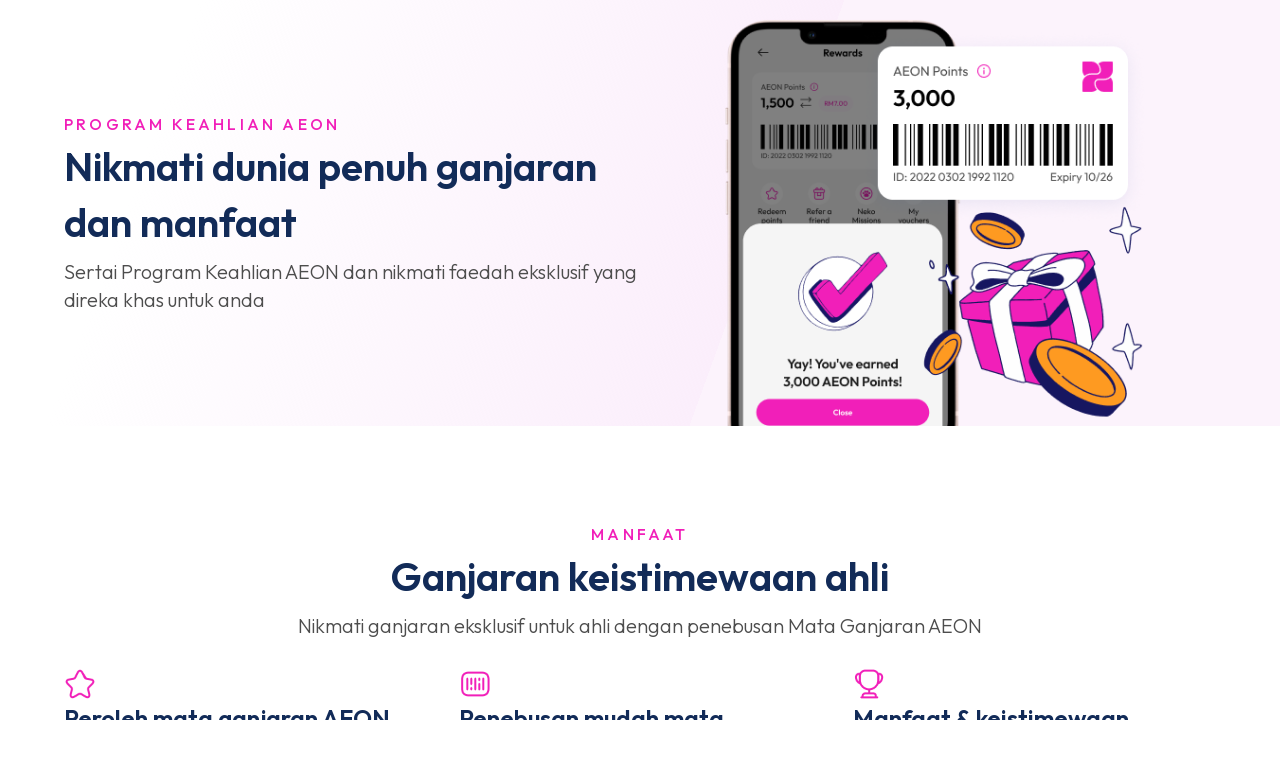

--- FILE ---
content_type: text/html; charset=utf-8
request_url: https://www.aeonbank.com.my/ms/rewards/loyalty
body_size: 37788
content:
<!DOCTYPE html><html lang="en"><head><meta charSet="utf-8" data-next-head=""/><meta name="viewport" content="width=device-width, initial-scale=1, maximum-scale=1" data-next-head=""/><script async="" src="https://www.googletagmanager.com/gtag/js?id=G-X4FSPHKZ6N"></script><meta property="og:url" content="https://www.aeonbank.com.my/" data-next-head=""/><meta property="og:type" content="website" data-next-head=""/><meta property="og:locale" content="en" data-next-head=""/><meta property="og:site_name" content="AEON Bank" data-next-head=""/><link rel="canonical" href="https://www.aeonbank.com.my/ms/rewards/loyalty" data-next-head=""/><link rel="icon" href="/img/favicon.ico" data-next-head=""/><link rel="alternate" href="https://www.aeonbank.com.my/rewards/loyalty" hreflang="en-my" data-next-head=""/><link rel="alternate" href="https://www.aeonbank.com.my/ms/rewards/loyalty" hreflang="ms-my" data-next-head=""/><title data-next-head="">AEON Bank | Program Mata Ganjaran AEON</title><meta name="robots" content="index,follow" data-next-head=""/><meta name="description" content="Dapatkan Mata Ganjaran AEON apabila anda berbelanja dengan Kad Debit-i AEON Bank." data-next-head=""/><meta property="og:title" content="Program Mata Ganjaran AEON" data-next-head=""/><meta property="og:description" content="Dapatkan Mata Ganjaran AEON apabila anda berbelanja dengan Kad Debit-i AEON Bank." data-next-head=""/><meta name="facebook-domain-verification" content="540rolxgj1dhl11zbs0m70avmhdxrc"/><link rel="preload" href="/_next/static/media/1b99372b3eaef0c8-s.p.758e15a8.woff2" as="font" type="font/woff2" crossorigin="anonymous" data-next-font="size-adjust"/><link rel="preload" href="/_next/static/chunks/2d7d95be76a3d1ed.css" as="style"/><link rel="preload" href="/_next/static/chunks/806104763780debc.css" as="style"/><script type="application/ld+json" data-next-head="">{"@context":"https://schema.org","@type":"FinancialService","name":"Aeon Bank","url":"https://www.aeonbank.com.my/rewards/loyalty","logo":"https://assets.aeonbank.com.my/aeon_bank_full_5b775171cd.png","contactPoint":{"@type":"ContactPoint","email":"customer.support@aeonbank.com.my"},"serviceArea":{"@type":"AdministrativeArea","name":"Malaysia"},"sameAs":["https://www.instagram.com/aeonbankmy","https://www.facebook.com/aeonbankmy","https://twitter.com/aeonbankmy","https://www.tiktok.com/@aeonbankmy","https://www.linkedin.com/company/aeonbankmy"]}</script><script>
            (function(w,d,s,l,i){w[l]=w[l]||[];w[l].push({'gtm.start':
            new Date().getTime(),event:'gtm.js'});var f=d.getElementsByTagName(s)[0],
            j=d.createElement(s),dl=l!='dataLayer'?'&l='+l:'';j.async=true;j.src=
            'https://www.googletagmanager.com/gtm.js?id='+i+dl;f.parentNode.insertBefore(j,f);
            })(window,document,'script','dataLayer','GTM-MLNBC7VH', { cookie_flags: 'max-age=7200;secure;samesite=none' });
            </script><script>
            window.dataLayer = window.dataLayer || [];
            function gtag(){dataLayer.push(arguments);}
            gtag('js', new Date());
            gtag('config', 'G-X4FSPHKZ6N', { cookie_flags: 'max-age=7200;secure;samesite=none' });
            </script><script async="">
                !function(t,e,n,s,a,c,i,o,p){t.AppsFlyerSdkObject=a,t.AF=t.AF||function(){
                (t.AF.q=t.AF.q||[]).push([Date.now()].concat(Array.prototype.slice.call(arguments)))},
                t.AF.id=t.AF.id||i,t.AF.plugins={},o=e.createElement(n),p=e.getElementsByTagName(n)[0],o.async=1,
                o.src="https://websdk.appsflyer.com?"+(c.length>0?"st="+c.split(",").sort().join(",")+"&":"")+(i.length>0?"af_id="+i:""),
                p.parentNode.insertBefore(o,p)}(window,document,"script",0,"AF","pba",{pba: {webAppId: 'e71062fe-04bb-4ce8-8662-085f27a2319d'}})
        </script><script async="">
                !(function(f, b, e, v, n, t, s) {
                    if (f.fbq) return;
                    n = f.fbq = function() {
                        n.callMethod ?
                        n.callMethod.apply(n, arguments) : n.queue.push(arguments);
                    };
                    if (!f._fbq) f._fbq = n;
                    n.push = n;
                    n.loaded = !0;
                    n.version = '2.0';
                    n.queue = [];
                    t = b.createElement(e);
                    t.async = !0;
                    t.src = 'https://connect.facebook.net/en_US/fbevents.js';
                    s = b.getElementsByTagName(e)[0];
                    s.parentNode.insertBefore(t, s);
                })(window, document, 'script');

                fbq('init', '8544308579017471');
                fbq('track', 'PageView');
            </script><noscript><img height="1" width="1" style="display:none" src="https://www.facebook.com/tr?id=8544308579017471&amp;ev=PageView&amp;noscript=1"/></noscript><script async="">
        !(function (w, d, t) {
          w.TiktokAnalyticsObject = t;
          var ttq = w[t] = w[t] || [];
          ttq.methods = [
            "page", "track", "identify", "instances", "debug", "on", "off", "once",
            "ready", "alias", "group", "enableCookie", "disableCookie",
            "holdConsent", "revokeConsent", "grantConsent"
          ];
          ttq.setAndDefer = function (t, e) {
            t[e] = function () {
              t.push([e].concat(Array.prototype.slice.call(arguments, 0)));
            };
          };
          for (var i = 0; i < ttq.methods.length; i++) {
            ttq.setAndDefer(ttq, ttq.methods[i]);
          }
          ttq.instance = function (t) {
            var e = ttq._i[t] || [];
            for (var n = 0; n < ttq.methods.length; n++) {
              ttq.setAndDefer(e, ttq.methods[n]);
            }
            return e;
          };
          ttq.load = function (e, n) {
            var r = 'https://analytics.tiktok.com/i18n/pixel/events.js',
                o = n && n.partner;
            ttq._i = ttq._i || {};
            ttq._i[e] = [];
            ttq._i[e]._u = r;
            ttq._t = ttq._t || {};
            ttq._t[e] = +new Date();
            ttq._o = ttq._o || {};
            ttq._o[e] = n || {};
            n = document.createElement("script");
            n.type = "text/javascript";
            n.async = !0;
            n.src = r + "?sdkid=" + e + "&lib=" + t;
            e = document.getElementsByTagName("script")[0];
            e.parentNode.insertBefore(n, e);
          };
          ttq.load('CS3PQ83C77U41Q44B5M0');
          ttq.page();
        })(window, document, 'ttq');
      </script><link rel="stylesheet" href="/_next/static/chunks/2d7d95be76a3d1ed.css" data-n-g=""/><link rel="stylesheet" href="/_next/static/chunks/806104763780debc.css" data-n-g=""/><noscript data-n-css=""></noscript><script src="/_next/static/chunks/7b8d6d2395b8520a.js" defer=""></script><script src="/_next/static/chunks/ba6a3a60b04e68e8.js" defer=""></script><script src="/_next/static/chunks/e281e0ae6752eefd.js" defer=""></script><script src="/_next/static/chunks/f09a6f3d5cc45d1f.js" defer=""></script><script src="/_next/static/chunks/f577bb9b512a904f.js" defer=""></script><script src="/_next/static/chunks/08356dd78ec6f4bd.js" defer=""></script><script src="/_next/static/chunks/f4243a61e2922c23.js" defer=""></script><script src="/_next/static/chunks/41ba2f76baa94b2a.js" defer=""></script><script src="/_next/static/chunks/f2079e7d794a0df0.js" defer=""></script><script src="/_next/static/chunks/ca39d7e95957f6ff.js" defer=""></script><script src="/_next/static/chunks/turbopack-4acfb7ad9e513e68.js" defer=""></script><script src="/_next/static/chunks/11d57730702ca74e.js" defer=""></script><script src="/_next/static/chunks/turbopack-22692ab886535a4f.js" defer=""></script><script src="/_next/static/AR2TYUQ1Lk8r0aezjwcsf/_ssgManifest.js" defer=""></script><script src="/_next/static/AR2TYUQ1Lk8r0aezjwcsf/_buildManifest.js" defer=""></script></head><body><link rel="preload" as="image" href="https://assets.aeonbank.com.my/Visual_container_0a00841b9e.png"/><link rel="preload" as="image" href="https://assets.aeonbank.com.my/Icon_1_7d5318896a.png"/><link rel="preload" as="image" href="https://assets.aeonbank.com.my/Icon_2_c5bae43b19.png"/><link rel="preload" as="image" href="https://assets.aeonbank.com.my/Icon_3_a16ca79913.png"/><link rel="preload" as="image" href="https://assets.aeonbank.com.my/phone_97b797ddbd.jpg" imageSizes="100vw"/><link rel="preload" as="image" href="https://assets.aeonbank.com.my/redeem_point_5b1a6280fe.png" imageSizes="100vw"/><link rel="preload" as="image" href="https://assets.aeonbank.com.my/redeem_point_sm_d65dc53936.png" imageSizes="100vw"/><link rel="preload" as="image" href="https://assets.aeonbank.com.my/redeem_successful_8b5f8237d5.png" imageSizes="100vw"/><link rel="preload" as="image" href="https://assets.aeonbank.com.my/redeem_successful_sm_4c0b639ad7.png" imageSizes="100vw"/><div id="__next"><div class="outfit_46a9d233-module__M2B1Sq__className"><main class="static inset-x-0"><div><a><div class="bg-gradient-purple-white"><div class="px-6 md:px-[40px] lg:px-[64px] xl:px-[96px] 2xl:px-[220px] mx-auto max-w-screen-2xl 
          size-full flex md:items-center sm:items-start py-0"><div class=" 
      flex flex-col max-w-screen-xl overflow-x-auto w-full
    "><div class="flex flex-col gap-10 overflow-hidden md:flex-row md:justify-between lg:max-h-[450px] max-h-[550px]"><div class="flex flex-col justify-center flex-1 py-8"><div class=" text-start flex flex-col"><span class="uppercase whitespace-pre-line font-semibold text-primary-500 text-label-03 md:text-label-02 lg:text-label-01">PROGRAM KEAHLIAN AEON</span><h1 class=" pt-0.5 text-header-03 md:text-header-02 lg:text-header-01 font-semibold text-bluelida-900 whitespace-pre-line">Nikmati dunia penuh ganjaran dan manfaat</h1><div class="pt-2 whitespace-pre-line font-light text-body-03 md:text-body-02 lg:text-body-01 text-neutral-600">Sertai Program Keahlian AEON dan nikmati faedah eksklusif yang direka khas untuk anda</div></div></div><div class="flex-1 justify-center items-center hidden md:flex md:flex-col md:justify-end "><img src="https://assets.aeonbank.com.my/Visual_container_0a00841b9e.png" alt="Nikmati dunia penuh ganjaran dan manfaat" class="w-full h-auto max-h-[450px] object-scale-down md:hidden lg:block"/><img src="https://assets.aeonbank.com.my/Visual_container_0a00841b9e.png" alt="Nikmati dunia penuh ganjaran dan manfaat" class="w-full h-auto max-h-[450px] object-scale-down lg:hidden"/></div></div><div class="flex flex-col items-center mt-4 md:hidden"><img src="https://assets.aeonbank.com.my/Visual_container_0a00841b9e.png" alt="Nikmati dunia penuh ganjaran dan manfaat" class="object-contain w-full h-full"/></div></div></div></div></a><div class="bg-neutral-100"><div class="px-6 md:px-[40px] lg:px-[64px] xl:px-[96px] 2xl:px-[220px] mx-auto max-w-screen-2xl 
          flex flex-col gap-6 lg:gap-8 py-12 lg:py-24"><div class=" text-left lg:text-center flex flex-col"><span class="uppercase whitespace-pre-line font-semibold text-primary-500 text-label-03 md:text-label-02 lg:text-label-01">MANFAAT</span><div class=" pt-0.5 text-header-03 md:text-header-02 lg:text-header-01 font-semibold text-bluelida-900 whitespace-pre-line">Ganjaran keistimewaan ahli</div><div class="pt-2 whitespace-pre-line font-light text-body-03 md:text-body-02 lg:text-body-01 text-neutral-600">Nikmati ganjaran eksklusif untuk ahli dengan penebusan Mata Ganjaran AEON

</div></div><div class="hidden md:grid md:grid-cols-3 gap-6 lg:gap-8 lg:grid-cols-3"><div class="flex flex-col gap-4 lg:gap-6"><div class="w-[2rem] h-[2rem] min-w-[2rem] min-h-[2rem] xl:w-[3rem] xl:h-[3rem] xl:min-w-[3rem] xl:min-h-[3rem] fill-current text-primary-500"><img src="https://assets.aeonbank.com.my/Icon_1_7d5318896a.png" class="h-full w-full" alt="Peroleh mata ganjaran AEON"/></div><div class="flex flex-col text-start "><p class="pt-0.5 text-body-02 md:text-body-01 lg:text-header-04 font-semibold  text-bluelida-900 semi-bold ">Peroleh mata ganjaran AEON</p><p class="pt-1 md:pt-2 text-caption-01 md:text-body-03 lg:text-body-02 text-neutral-600 ">Dapatkan mata ganjaran apabila anda membuka Akaun Simpanan-i AEON Bank dan nikmati lebih banyak mata ganjaran apabila berbelanja di Gedung Membeli-Belah AEON, Pasar Raya Besar AEON BiG, AEON MaxValu Prime dan AEON Wellness

</p></div></div><div class="flex flex-col gap-4 lg:gap-6"><div class="w-[2rem] h-[2rem] min-w-[2rem] min-h-[2rem] xl:w-[3rem] xl:h-[3rem] xl:min-w-[3rem] xl:min-h-[3rem] fill-current text-primary-500"><img src="https://assets.aeonbank.com.my/Icon_2_c5bae43b19.png" class="h-full w-full" alt="Penebusan mudah mata ganjaran"/></div><div class="flex flex-col text-start "><p class="pt-0.5 text-body-02 md:text-body-01 lg:text-header-04 font-semibold  text-bluelida-900 semi-bold ">Penebusan mudah mata ganjaran</p><p class="pt-1 md:pt-2 text-caption-01 md:text-body-03 lg:text-body-02 text-neutral-600 ">Tukarkan Mata Ganjaran AEON kepada wang tunai

</p></div></div><div class="flex flex-col gap-4 lg:gap-6"><div class="w-[2rem] h-[2rem] min-w-[2rem] min-h-[2rem] xl:w-[3rem] xl:h-[3rem] xl:min-w-[3rem] xl:min-h-[3rem] fill-current text-primary-500"><img src="https://assets.aeonbank.com.my/Icon_3_a16ca79913.png" class="h-full w-full" alt="Manfaat &amp; keistimewaan eksklusif"/></div><div class="flex flex-col text-start "><p class="pt-0.5 text-body-02 md:text-body-01 lg:text-header-04 font-semibold  text-bluelida-900 semi-bold ">Manfaat &amp; keistimewaan eksklusif</p><p class="pt-1 md:pt-2 text-caption-01 md:text-body-03 lg:text-body-02 text-neutral-600 ">Nikmati keistimewaan ahli dan tawaran istimewa di lebih daripada 200 kedai dan peniaga yang mengambil bahagian di seluruh negara

</p></div></div></div><div class="grid grid-cols-1 md:hidden gap-6"><div class="flex flex-row gap-4 lg:gap-6"><div class="w-[2rem] h-[2rem] min-w-[2rem] min-h-[2rem] xl:w-[3rem] xl:h-[3rem] xl:min-w-[3rem] xl:min-h-[3rem] fill-current text-primary-500"><img src="https://assets.aeonbank.com.my/Icon_1_7d5318896a.png" class="h-full w-full" alt="Peroleh mata ganjaran AEON"/></div><div class="flex flex-col text-start "><p class="pt-0.5 text-body-02 md:text-body-01 lg:text-header-04 font-semibold  text-bluelida-900 semi-bold ">Peroleh mata ganjaran AEON</p><p class="pt-1 md:pt-2 text-caption-01 md:text-body-03 lg:text-body-02 text-neutral-600 ">Dapatkan mata ganjaran apabila anda membuka Akaun Simpanan-i AEON Bank dan nikmati lebih banyak mata ganjaran apabila berbelanja di Gedung Membeli-Belah AEON, Pasar Raya Besar AEON BiG, AEON MaxValu Prime dan AEON Wellness

</p></div></div><div class="flex flex-row gap-4 lg:gap-6"><div class="w-[2rem] h-[2rem] min-w-[2rem] min-h-[2rem] xl:w-[3rem] xl:h-[3rem] xl:min-w-[3rem] xl:min-h-[3rem] fill-current text-primary-500"><img src="https://assets.aeonbank.com.my/Icon_2_c5bae43b19.png" class="h-full w-full" alt="Penebusan mudah mata ganjaran"/></div><div class="flex flex-col text-start "><p class="pt-0.5 text-body-02 md:text-body-01 lg:text-header-04 font-semibold  text-bluelida-900 semi-bold ">Penebusan mudah mata ganjaran</p><p class="pt-1 md:pt-2 text-caption-01 md:text-body-03 lg:text-body-02 text-neutral-600 ">Tukarkan Mata Ganjaran AEON kepada wang tunai

</p></div></div><div class="flex flex-row gap-4 lg:gap-6"><div class="w-[2rem] h-[2rem] min-w-[2rem] min-h-[2rem] xl:w-[3rem] xl:h-[3rem] xl:min-w-[3rem] xl:min-h-[3rem] fill-current text-primary-500"><img src="https://assets.aeonbank.com.my/Icon_3_a16ca79913.png" class="h-full w-full" alt="Manfaat &amp; keistimewaan eksklusif"/></div><div class="flex flex-col text-start "><p class="pt-0.5 text-body-02 md:text-body-01 lg:text-header-04 font-semibold  text-bluelida-900 semi-bold ">Manfaat &amp; keistimewaan eksklusif</p><p class="pt-1 md:pt-2 text-caption-01 md:text-body-03 lg:text-body-02 text-neutral-600 ">Nikmati keistimewaan ahli dan tawaran istimewa di lebih daripada 200 kedai dan peniaga yang mengambil bahagian di seluruh negara

</p></div></div></div></div></div><div class="undefined"><div class="px-6 md:px-[40px] lg:px-[64px] xl:px-[96px] 2xl:px-[220px] mx-auto max-w-screen-2xl 
          undefined py-12 lg:py-24"><div class="flex flex-col gap-6 lg:gap-8"><div class=" text-left lg:text-center flex flex-col"><span class="uppercase whitespace-pre-line font-semibold text-primary-500 text-label-03 md:text-label-02 lg:text-label-01">KAEDAH PENEBUSAN</span><div class=" pt-0.5 text-header-03 md:text-header-02 lg:text-header-01 font-semibold text-bluelida-900 whitespace-pre-line">Tukar mata ganjaran kepada wang tunai</div><div class="pt-2 whitespace-pre-line font-light text-body-03 md:text-body-02 lg:text-body-01 text-neutral-600">Berikut adalah cara untuk menebus mata ganjaran AEON</div></div><div class="grid grid-cols-1 md:grid-cols-3 w-full gap-6 lg:gap-8" style="min-width:100%"><div class="flex flex-col gap-4 lg:gap-6"><img src="https://assets.aeonbank.com.my/phone_97b797ddbd.jpg" alt="Klik “Tebus sekarang”" class="hidden md:block w-full object-cover" sizes="100vw" height="0" width="0"/><img src="https://assets.aeonbank.com.my/phone_97b797ddbd.jpg" alt="Klik “Tebus sekarang”" class="block md:hidden w-min object-cover" sizes="100vw" height="0" width="0"/><div class="flex flex-col gap-2 lg:items-center"><div class="flex flex-col gap-2  text-left lg:text-center"><p class="whitespace-pre-line text-body-02 md:text-body-01 lg:text-header-04 font-semibold text-bluelida-900">Klik “Tebus sekarang”</p><div class="whitespace-pre-line text-caption-01 md:text-body-03 lg:text-body-02 font-light text-neutral-600">Layari tab “Ganjaran” untuk ketahui amaun mata ganjaran</div></div></div></div><div class="flex flex-col gap-4 lg:gap-6"><img src="https://assets.aeonbank.com.my/redeem_point_5b1a6280fe.png" alt="Masukkan amaun yang dikehendaki" class="hidden md:block w-full object-cover" sizes="100vw" height="0" width="0"/><img src="https://assets.aeonbank.com.my/redeem_point_sm_d65dc53936.png" alt="Masukkan amaun yang dikehendaki" class="block md:hidden w-min object-cover" sizes="100vw" height="0" width="0"/><div class="flex flex-col gap-2 lg:items-center"><div class="flex flex-col gap-2  text-left lg:text-center"><p class="whitespace-pre-line text-body-02 md:text-body-01 lg:text-header-04 font-semibold text-bluelida-900">Masukkan amaun yang dikehendaki</p><div class="whitespace-pre-line text-caption-01 md:text-body-03 lg:text-body-02 font-light text-neutral-600">Amaun minimum 200 mata ganjaran bagi setiap penebusan


</div></div></div></div><div class="flex flex-col gap-4 lg:gap-6"><img src="https://assets.aeonbank.com.my/redeem_successful_8b5f8237d5.png" alt="Penebusan berjaya!" class="hidden md:block w-full object-cover" sizes="100vw" height="0" width="0"/><img src="https://assets.aeonbank.com.my/redeem_successful_sm_4c0b639ad7.png" alt="Penebusan berjaya!" class="block md:hidden w-min object-cover" sizes="100vw" height="0" width="0"/><div class="flex flex-col gap-2 lg:items-center"><div class="flex flex-col gap-2  text-left lg:text-center"><p class="whitespace-pre-line text-body-02 md:text-body-01 lg:text-header-04 font-semibold text-bluelida-900">Penebusan berjaya!</p><div class="whitespace-pre-line text-caption-01 md:text-body-03 lg:text-body-02 font-light text-neutral-600">Penebusan wang tunai akan dikreditkan ke dalam Akaun Simpanan-i AEON Bank anda
</div></div></div></div></div></div></div></div><div id="faq_section" class="bg-bluelida-100"><div class="px-6 md:px-[40px] lg:px-[64px] xl:px-[96px] 2xl:px-[220px] mx-auto max-w-screen-2xl 
          flex flex-col gap-8 py-12 lg:py-24"><div class=" text-left lg:text-center flex flex-col"><span class="uppercase whitespace-pre-line font-semibold text-primary-500 text-label-03 md:text-label-02 lg:text-label-01">PROGRAM MATA GANJARAN</span><div class=" pt-0.5 text-header-03 md:text-header-02 lg:text-header-01 font-semibold text-bluelida-900 whitespace-pre-line">Soalan anda, dijawab</div></div><div class="flex flex-col divide-y"><div class="border-t-[1px] border-neutral-300 max-w-screen-xl mx-auto min-h-sceen w-full"><div role="none" class="text-neutral-600 py-2 md:py-3 lg:py-4 flex gap-2 justify-between items-center cursor-pointer list-none hover:text-eternalblue-800"><p class="text-body-03 md:text-body-02 lg:text-body-01 font-semibold">Apakah Program Keahlian AEON?</p><div class="flex-shrink-0 size-4 fill-current text-neutral-800 transition -rotate-180 duration-700 ease-in-out"><svg viewBox="8 8 16 16" xmlns="http://www.w3.org/2000/svg"><path fill-rule="evenodd" clip-rule="evenodd" d="M9.56055 16C9.56055 15.4477 10.0083 15 10.5605 15H21.2272C21.7795 15 22.2272 15.4477 22.2272 16C22.2272 16.5523 21.7795 17 21.2272 17H10.5605C10.0083 17 9.56055 16.5523 9.56055 16Z"></path><path fill-rule="evenodd" clip-rule="evenodd" d="M15.8936 9.66602C16.4458 9.66602 16.8936 10.1137 16.8936 10.666L16.8936 21.3327C16.8936 21.885 16.4458 22.3327 15.8936 22.3327C15.3413 22.3327 14.8936 21.885 14.8936 21.3327L14.8936 10.666C14.8936 10.1137 15.3413 9.66602 15.8936 9.66602Z"></path></svg></div></div></div><div class="border-t-[1px] border-neutral-300 max-w-screen-xl mx-auto min-h-sceen w-full"><div role="none" class="text-neutral-600 py-2 md:py-3 lg:py-4 flex gap-2 justify-between items-center cursor-pointer list-none hover:text-eternalblue-800"><p class="text-body-03 md:text-body-02 lg:text-body-01 font-semibold">Apakah yang baharu dalam Program Keahlian AEON?</p><div class="flex-shrink-0 size-4 fill-current text-neutral-800 transition -rotate-180 duration-700 ease-in-out"><svg viewBox="8 8 16 16" xmlns="http://www.w3.org/2000/svg"><path fill-rule="evenodd" clip-rule="evenodd" d="M9.56055 16C9.56055 15.4477 10.0083 15 10.5605 15H21.2272C21.7795 15 22.2272 15.4477 22.2272 16C22.2272 16.5523 21.7795 17 21.2272 17H10.5605C10.0083 17 9.56055 16.5523 9.56055 16Z"></path><path fill-rule="evenodd" clip-rule="evenodd" d="M15.8936 9.66602C16.4458 9.66602 16.8936 10.1137 16.8936 10.666L16.8936 21.3327C16.8936 21.885 16.4458 22.3327 15.8936 22.3327C15.3413 22.3327 14.8936 21.885 14.8936 21.3327L14.8936 10.666C14.8936 10.1137 15.3413 9.66602 15.8936 9.66602Z"></path></svg></div></div></div><div class="border-t-[1px] border-neutral-300 max-w-screen-xl mx-auto min-h-sceen w-full"><div role="none" class="text-neutral-600 py-2 md:py-3 lg:py-4 flex gap-2 justify-between items-center cursor-pointer list-none hover:text-eternalblue-800"><p class="text-body-03 md:text-body-02 lg:text-body-01 font-semibold">Boleh saya tahu pecahan Mata Ganjaran bagi setiap peringkat keahlian dalam Program Keahlian AEON? </p><div class="flex-shrink-0 size-4 fill-current text-neutral-800 transition -rotate-180 duration-700 ease-in-out"><svg viewBox="8 8 16 16" xmlns="http://www.w3.org/2000/svg"><path fill-rule="evenodd" clip-rule="evenodd" d="M9.56055 16C9.56055 15.4477 10.0083 15 10.5605 15H21.2272C21.7795 15 22.2272 15.4477 22.2272 16C22.2272 16.5523 21.7795 17 21.2272 17H10.5605C10.0083 17 9.56055 16.5523 9.56055 16Z"></path><path fill-rule="evenodd" clip-rule="evenodd" d="M15.8936 9.66602C16.4458 9.66602 16.8936 10.1137 16.8936 10.666L16.8936 21.3327C16.8936 21.885 16.4458 22.3327 15.8936 22.3327C15.3413 22.3327 14.8936 21.885 14.8936 21.3327L14.8936 10.666C14.8936 10.1137 15.3413 9.66602 15.8936 9.66602Z"></path></svg></div></div></div><div class="border-t-[1px] border-neutral-300 max-w-screen-xl mx-auto min-h-sceen w-full"><div role="none" class="text-neutral-600 py-2 md:py-3 lg:py-4 flex gap-2 justify-between items-center cursor-pointer list-none hover:text-eternalblue-800"><p class="text-body-03 md:text-body-02 lg:text-body-01 font-semibold">Adakah Mata Ganjaran AEON saya akan tamat tempoh?</p><div class="flex-shrink-0 size-4 fill-current text-neutral-800 transition -rotate-180 duration-700 ease-in-out"><svg viewBox="8 8 16 16" xmlns="http://www.w3.org/2000/svg"><path fill-rule="evenodd" clip-rule="evenodd" d="M9.56055 16C9.56055 15.4477 10.0083 15 10.5605 15H21.2272C21.7795 15 22.2272 15.4477 22.2272 16C22.2272 16.5523 21.7795 17 21.2272 17H10.5605C10.0083 17 9.56055 16.5523 9.56055 16Z"></path><path fill-rule="evenodd" clip-rule="evenodd" d="M15.8936 9.66602C16.4458 9.66602 16.8936 10.1137 16.8936 10.666L16.8936 21.3327C16.8936 21.885 16.4458 22.3327 15.8936 22.3327C15.3413 22.3327 14.8936 21.885 14.8936 21.3327L14.8936 10.666C14.8936 10.1137 15.3413 9.66602 15.8936 9.66602Z"></path></svg></div></div></div><div class="border-t-[1px] border-neutral-300 max-w-screen-xl mx-auto min-h-sceen w-full"><div role="none" class="text-neutral-600 py-2 md:py-3 lg:py-4 flex gap-2 justify-between items-center cursor-pointer list-none hover:text-eternalblue-800"><p class="text-body-03 md:text-body-02 lg:text-body-01 font-semibold">Bagaimana saya boleh mendapatkan Mata Ganjaran AEON?</p><div class="flex-shrink-0 size-4 fill-current text-neutral-800 transition -rotate-180 duration-700 ease-in-out"><svg viewBox="8 8 16 16" xmlns="http://www.w3.org/2000/svg"><path fill-rule="evenodd" clip-rule="evenodd" d="M9.56055 16C9.56055 15.4477 10.0083 15 10.5605 15H21.2272C21.7795 15 22.2272 15.4477 22.2272 16C22.2272 16.5523 21.7795 17 21.2272 17H10.5605C10.0083 17 9.56055 16.5523 9.56055 16Z"></path><path fill-rule="evenodd" clip-rule="evenodd" d="M15.8936 9.66602C16.4458 9.66602 16.8936 10.1137 16.8936 10.666L16.8936 21.3327C16.8936 21.885 16.4458 22.3327 15.8936 22.3327C15.3413 22.3327 14.8936 21.885 14.8936 21.3327L14.8936 10.666C14.8936 10.1137 15.3413 9.66602 15.8936 9.66602Z"></path></svg></div></div></div></div><div class="flex flex-col w-full md:items-start lg:items-center"><button role="button" aria-label="btn" class="fill-current flex flex-row items-center justify-center gap-2 group min-w-[144px] text-caption-01 font-semibold  bg-primary-500 hover:bg-primary-600 active:bg-primary-800 text-white border border-primary-500 hover:border-primary-600 rounded-full px-6 py-[14px] h-[48px]" type="button" name="btn">Lihat selanjutnya</button></div></div></div></div></main><div><div class="p-14 bg-eternalblue-500"></div><div class="p-8 bg-neutral-50"></div></div></div></div><script id="__NEXT_DATA__" type="application/json">{"props":{"pageProps":{"pagesProperties":{"id":2,"attributes":{"createdAt":"2024-07-09T03:06:37.098Z","updatedAt":"2025-07-22T01:17:34.813Z","publishedAt":"2024-07-09T03:12:02.139Z","locale":"ms","ui_sections":[{"id":8,"__component":"sections.seo-section","title":"Program Mata Ganjaran AEON","description":"Dapatkan Mata Ganjaran AEON apabila anda berbelanja dengan Kad Debit-i AEON Bank.","openGraph":{"id":7,"title":"Program Mata Ganjaran AEON","description":"Dapatkan Mata Ganjaran AEON apabila anda berbelanja dengan Kad Debit-i AEON Bank.","image":{"data":null}}},{"id":2,"__component":"sections.secondary-banner-section","slogan":"PROGRAM KEAHLIAN AEON","title":"Nikmati dunia penuh ganjaran dan manfaat","subTitle":"Sertai Program Keahlian AEON dan nikmati faedah eksklusif yang direka khas untuk anda","buttonLabel":null,"buttonLink":null,"buttonID":null,"subText":null,"bannerHyperlink":null,"imgSrcMd":{"data":{"id":849,"attributes":{"name":"Visual_container.png","alternativeText":null,"caption":null,"width":608,"height":450,"formats":{"thumbnail":{"ext":".png","url":"https://assets.aeonbank.com.my/thumbnail_Visual_container_0a00841b9e.png","hash":"thumbnail_Visual_container_0a00841b9e","mime":"image/png","name":"thumbnail_Visual_container.png","path":null,"size":26.94,"width":211,"height":156,"sizeInBytes":26942,"isUrlSigned":true}},"hash":"Visual_container_0a00841b9e","ext":".png","mime":"image/png","size":76.13,"url":"https://assets.aeonbank.com.my/Visual_container_0a00841b9e.png","previewUrl":null,"provider":"aws-s3","provider_metadata":null,"createdAt":"2025-04-15T14:16:06.193Z","updatedAt":"2025-04-15T14:18:38.861Z","isUrlSigned":true}}},"imgSrcSm":{"data":{"id":849,"attributes":{"name":"Visual_container.png","alternativeText":null,"caption":null,"width":608,"height":450,"formats":{"thumbnail":{"ext":".png","url":"https://assets.aeonbank.com.my/thumbnail_Visual_container_0a00841b9e.png","hash":"thumbnail_Visual_container_0a00841b9e","mime":"image/png","name":"thumbnail_Visual_container.png","path":null,"size":26.94,"width":211,"height":156,"sizeInBytes":26942,"isUrlSigned":true}},"hash":"Visual_container_0a00841b9e","ext":".png","mime":"image/png","size":76.13,"url":"https://assets.aeonbank.com.my/Visual_container_0a00841b9e.png","previewUrl":null,"provider":"aws-s3","provider_metadata":null,"createdAt":"2025-04-15T14:16:06.193Z","updatedAt":"2025-04-15T14:18:38.861Z","isUrlSigned":true}}},"imgSrcM":{"data":{"id":849,"attributes":{"name":"Visual_container.png","alternativeText":null,"caption":null,"width":608,"height":450,"formats":{"thumbnail":{"ext":".png","url":"https://assets.aeonbank.com.my/thumbnail_Visual_container_0a00841b9e.png","hash":"thumbnail_Visual_container_0a00841b9e","mime":"image/png","name":"thumbnail_Visual_container.png","path":null,"size":26.94,"width":211,"height":156,"sizeInBytes":26942,"isUrlSigned":true}},"hash":"Visual_container_0a00841b9e","ext":".png","mime":"image/png","size":76.13,"url":"https://assets.aeonbank.com.my/Visual_container_0a00841b9e.png","previewUrl":null,"provider":"aws-s3","provider_metadata":null,"createdAt":"2025-04-15T14:16:06.193Z","updatedAt":"2025-04-15T14:18:38.861Z","isUrlSigned":true}}}},{"id":4,"__component":"sections.infographic-section","headline":"MANFAAT","title":"Ganjaran keistimewaan ahli","description":"Nikmati ganjaran eksklusif untuk ahli dengan penebusan Mata Ganjaran AEON\n\n","lists":[{"id":10,"title":"Peroleh mata ganjaran AEON","description":"Dapatkan mata ganjaran apabila anda membuka Akaun Simpanan-i AEON Bank dan nikmati lebih banyak mata ganjaran apabila berbelanja di Gedung Membeli-Belah AEON, Pasar Raya Besar AEON BiG, AEON MaxValu Prime dan AEON Wellness\n\n","icon":{"data":{"id":330,"attributes":{"name":"Icon-1.png","alternativeText":null,"caption":null,"width":96,"height":96,"formats":null,"hash":"Icon_1_7d5318896a","ext":".png","mime":"image/png","size":2.41,"url":"https://assets.aeonbank.com.my/Icon_1_7d5318896a.png","previewUrl":null,"provider":"aws-s3","provider_metadata":null,"createdAt":"2024-07-09T03:00:29.743Z","updatedAt":"2024-07-09T03:00:29.743Z","isUrlSigned":true}}}},{"id":11,"title":"Penebusan mudah mata ganjaran","description":"Tukarkan Mata Ganjaran AEON kepada wang tunai\n\n","icon":{"data":{"id":331,"attributes":{"name":"Icon-2.png","alternativeText":null,"caption":null,"width":97,"height":96,"formats":null,"hash":"Icon_2_c5bae43b19","ext":".png","mime":"image/png","size":1.6,"url":"https://assets.aeonbank.com.my/Icon_2_c5bae43b19.png","previewUrl":null,"provider":"aws-s3","provider_metadata":null,"createdAt":"2024-07-09T03:00:38.654Z","updatedAt":"2024-07-09T03:00:38.654Z","isUrlSigned":true}}}},{"id":12,"title":"Manfaat \u0026 keistimewaan eksklusif","description":"Nikmati keistimewaan ahli dan tawaran istimewa di lebih daripada 200 kedai dan peniaga yang mengambil bahagian di seluruh negara\n\n","icon":{"data":{"id":332,"attributes":{"name":"Icon-3.png","alternativeText":null,"caption":null,"width":97,"height":96,"formats":null,"hash":"Icon_3_a16ca79913","ext":".png","mime":"image/png","size":2.23,"url":"https://assets.aeonbank.com.my/Icon_3_a16ca79913.png","previewUrl":null,"provider":"aws-s3","provider_metadata":null,"createdAt":"2024-07-09T03:00:46.387Z","updatedAt":"2024-07-09T03:00:46.387Z","isUrlSigned":true}}}}]},{"id":2,"__component":"sections.infographic2-section","headline":"KAEDAH PENEBUSAN","title":"Tukar mata ganjaran kepada wang tunai","description":"Berikut adalah cara untuk menebus mata ganjaran AEON","defaultBackgroundColour":null,"lists":[{"id":4,"description":"Layari tab “Ganjaran” untuk ketahui amaun mata ganjaran","label":"Klik “Tebus sekarang”","ctaLink":null,"ctaLabel":null,"imgSrcMD":{"data":{"id":848,"attributes":{"name":"phone.jpg","alternativeText":null,"caption":null,"width":790,"height":540,"formats":{"thumbnail":{"ext":".jpg","url":"https://assets.aeonbank.com.my/thumbnail_phone_97b797ddbd.jpg","hash":"thumbnail_phone_97b797ddbd","mime":"image/jpeg","name":"thumbnail_phone.jpg","path":null,"size":5.87,"width":228,"height":156,"sizeInBytes":5873,"isUrlSigned":true}},"hash":"phone_97b797ddbd","ext":".jpg","mime":"image/jpeg","size":112.1,"url":"https://assets.aeonbank.com.my/phone_97b797ddbd.jpg","previewUrl":null,"provider":"aws-s3","provider_metadata":null,"createdAt":"2025-04-15T14:15:44.325Z","updatedAt":"2025-04-15T14:22:14.548Z","isUrlSigned":true}}},"imgSrcSM":{"data":{"id":848,"attributes":{"name":"phone.jpg","alternativeText":null,"caption":null,"width":790,"height":540,"formats":{"thumbnail":{"ext":".jpg","url":"https://assets.aeonbank.com.my/thumbnail_phone_97b797ddbd.jpg","hash":"thumbnail_phone_97b797ddbd","mime":"image/jpeg","name":"thumbnail_phone.jpg","path":null,"size":5.87,"width":228,"height":156,"sizeInBytes":5873,"isUrlSigned":true}},"hash":"phone_97b797ddbd","ext":".jpg","mime":"image/jpeg","size":112.1,"url":"https://assets.aeonbank.com.my/phone_97b797ddbd.jpg","previewUrl":null,"provider":"aws-s3","provider_metadata":null,"createdAt":"2025-04-15T14:15:44.325Z","updatedAt":"2025-04-15T14:22:14.548Z","isUrlSigned":true}}}},{"id":5,"description":"Amaun minimum 200 mata ganjaran bagi setiap penebusan\n\n\n","label":"Masukkan amaun yang dikehendaki","ctaLink":null,"ctaLabel":null,"imgSrcMD":{"data":{"id":326,"attributes":{"name":"redeem-point.png","alternativeText":null,"caption":null,"width":1580,"height":1080,"formats":{"thumbnail":{"ext":".png","url":"https://assets.aeonbank.com.my/thumbnail_redeem_point_5b1a6280fe.png","hash":"thumbnail_redeem_point_5b1a6280fe","mime":"image/png","name":"thumbnail_redeem-point.png","path":null,"size":13.36,"width":228,"height":156,"sizeInBytes":13363,"isUrlSigned":true}},"hash":"redeem_point_5b1a6280fe","ext":".png","mime":"image/png","size":114.01,"url":"https://assets.aeonbank.com.my/redeem_point_5b1a6280fe.png","previewUrl":null,"provider":"aws-s3","provider_metadata":null,"createdAt":"2024-07-09T02:59:22.001Z","updatedAt":"2024-07-09T02:59:22.001Z","isUrlSigned":true}}},"imgSrcSM":{"data":{"id":329,"attributes":{"name":"redeem-point-sm.png","alternativeText":null,"caption":null,"width":981,"height":720,"formats":{"thumbnail":{"ext":".png","url":"https://assets.aeonbank.com.my/thumbnail_redeem_point_sm_d65dc53936.png","hash":"thumbnail_redeem_point_sm_d65dc53936","mime":"image/png","name":"thumbnail_redeem-point-sm.png","path":null,"size":13.06,"width":213,"height":156,"sizeInBytes":13063,"isUrlSigned":true}},"hash":"redeem_point_sm_d65dc53936","ext":".png","mime":"image/png","size":76.17,"url":"https://assets.aeonbank.com.my/redeem_point_sm_d65dc53936.png","previewUrl":null,"provider":"aws-s3","provider_metadata":null,"createdAt":"2024-07-09T02:59:22.027Z","updatedAt":"2024-07-09T02:59:22.027Z","isUrlSigned":true}}}},{"id":6,"description":"Penebusan wang tunai akan dikreditkan ke dalam Akaun Simpanan-i AEON Bank anda\n","label":"Penebusan berjaya!","ctaLink":null,"ctaLabel":null,"imgSrcMD":{"data":{"id":327,"attributes":{"name":"redeem-successful.png","alternativeText":null,"caption":null,"width":1579,"height":1080,"formats":{"thumbnail":{"ext":".png","url":"https://assets.aeonbank.com.my/thumbnail_redeem_successful_8b5f8237d5.png","hash":"thumbnail_redeem_successful_8b5f8237d5","mime":"image/png","name":"thumbnail_redeem-successful.png","path":null,"size":13.77,"width":228,"height":156,"sizeInBytes":13772,"isUrlSigned":true}},"hash":"redeem_successful_8b5f8237d5","ext":".png","mime":"image/png","size":130.79,"url":"https://assets.aeonbank.com.my/redeem_successful_8b5f8237d5.png","previewUrl":null,"provider":"aws-s3","provider_metadata":null,"createdAt":"2024-07-09T02:59:22.006Z","updatedAt":"2024-07-09T02:59:22.006Z","isUrlSigned":true}}},"imgSrcSM":{"data":{"id":325,"attributes":{"name":"redeem-successful-sm.png","alternativeText":null,"caption":null,"width":981,"height":720,"formats":{"thumbnail":{"ext":".png","url":"https://assets.aeonbank.com.my/thumbnail_redeem_successful_sm_4c0b639ad7.png","hash":"thumbnail_redeem_successful_sm_4c0b639ad7","mime":"image/png","name":"thumbnail_redeem-successful-sm.png","path":null,"size":13.55,"width":213,"height":156,"sizeInBytes":13546,"isUrlSigned":true}},"hash":"redeem_successful_sm_4c0b639ad7","ext":".png","mime":"image/png","size":81.65,"url":"https://assets.aeonbank.com.my/redeem_successful_sm_4c0b639ad7.png","previewUrl":null,"provider":"aws-s3","provider_metadata":null,"createdAt":"2024-07-09T02:59:21.981Z","updatedAt":"2024-07-09T02:59:21.981Z","isUrlSigned":true}}}}]},{"id":2,"__component":"sections.faq-section","headline":"PROGRAM MATA GANJARAN","title":"Soalan anda, dijawab","ctaLabel":"Lihat selanjutnya","ctaLink":"/ms/faq?tab=Program Mata Ganjaran","defaultBackgroundColour":"bluelida-100","faqs":[{"id":6,"faq":{"data":{"id":290,"attributes":{"title":"Apakah Program Keahlian AEON?","content":"\u003cp\u003eProgram Keahlian AEON, dahulunya dikenali sebagai Program Mata Ganjaran AEON, adalah program ganjaran di mana pelanggan berpeluang untuk menerima Mata Ganjaran AEON berdasarkan transaksi yang layak. Pelanggan boleh menebus Mata Ganjaran AEON tersebut kepada wang tunai yang akan dikreditkan ke dalam Akaun Simpanan-i AEON Bank pelanggan. Untuk maklumat lanjut, sila rujuk kepada Terma dan Syarat Program Mata Ganjaran AEON pada pautan yang tertera.\u003c/p\u003e","isActive":true,"ctaLink":"https://assets.aeonbank.com.my/APP_T_and_C_BM_V2_0_15042025_c1ba992a66.pdf?v=1744697292675","ctaLabel":"Terma dan Syarat Program Keahlian AEON","createdAt":"2024-05-22T12:24:50.132Z","updatedAt":"2025-04-15T13:14:48.764Z","publishedAt":"2024-05-22T12:24:51.086Z","order":1,"locale":"ms","category":{"data":{"id":23,"attributes":{"name":"Program Mata Ganjaran","isActive":true,"createdAt":"2024-06-10T02:52:05.695Z","updatedAt":"2025-04-15T14:26:49.084Z","publishedAt":"2024-06-10T03:20:46.352Z","order":7,"locale":"ms"}}},"featured":{"data":null},"featured_loyalty":{"data":{"id":6,"attributes":{"isActive":true,"createdAt":"2024-05-24T10:15:37.601Z","updatedAt":"2024-05-25T13:11:12.542Z","publishedAt":"2024-05-25T12:11:17.908Z","locale":"ms","order":"1"}}},"faq_campaign":{"data":null},"types":{"data":[]},"localizations":{"data":[{"id":63,"attributes":{"title":"What is AEON Loyalty Programme?","content":"\u003cp\u003eThe AEON Loyalty Programme, previously known as the AEON Points Programme, is a rewards initiative where customers earn AEON Points through eligible transactions. These points can be redeemed for cash and will be automatically credited into your AEON Bank Savings Account-i. For more information, please refer to the AEON Loyalty Programme Terms \u0026amp; Conditions.\u003cbr\u003e\u0026nbsp;\u003c/p\u003e","isActive":true,"ctaLink":"https://assets.aeonbank.com.my/APP_T_and_C_ENG_V3_0_15042025_642b304e90.pdf?v=1744697292675","ctaLabel":"AEON Loyalty Programme Terms \u0026 Conditions","createdAt":"2024-02-18T10:28:01.505Z","updatedAt":"2025-04-15T07:32:56.657Z","publishedAt":"2024-03-21T13:55:35.629Z","order":1,"locale":"en"}}]}}}}},{"id":134,"faq":{"data":{"id":658,"attributes":{"title":"Apakah yang baharu dalam Program Keahlian AEON?","content":"\u003cp\u003ePelanggan kini dapat menikmati pengalaman yang lebih baik dengan ciri-ciri berikut:\u003c/p\u003e\u003cp\u003eKeahlian Berperingkat\u003cbr\u003ePelanggan diklasifikasikan mengikut peringkat berdasarkan jumlah mata ganjaran tahunan yang diperoleh, dan menikmati keistimewaan eksklusif bagi pelanggan peringkat tertinggi.\u003c/p\u003e\u003cp\u003eMata Ganjaran di satu akaun\u003cbr\u003eGabungan semua Mata Ganjaran AEON dari saluran yang layak ke dalam satu akuan keahlian.\u003c/p\u003e\u003cp\u003ePenembusan Fleksi\u003cbr\u003ePelbagai saluran untuk penebusan Mata Ganjaran AEON.\u003c/p\u003e\u003cp\u003ePenyata untuk Mata Ganjaran\u003cbr\u003eRingkasan pergerakan Mata Ganjaran AEON setiap bulan\u003c/p\u003e","isActive":true,"ctaLink":null,"ctaLabel":null,"createdAt":"2025-04-15T14:05:27.902Z","updatedAt":"2025-04-16T02:24:32.179Z","publishedAt":"2025-04-16T02:24:32.174Z","order":null,"locale":"ms","category":{"data":{"id":23,"attributes":{"name":"Program Mata Ganjaran","isActive":true,"createdAt":"2024-06-10T02:52:05.695Z","updatedAt":"2025-04-15T14:26:49.084Z","publishedAt":"2024-06-10T03:20:46.352Z","order":7,"locale":"ms"}}},"featured":{"data":null},"featured_loyalty":{"data":null},"faq_campaign":{"data":null},"types":{"data":[]},"localizations":{"data":[{"id":657,"attributes":{"title":"What’s New in the AEON Loyalty Programme?","content":"\u003cp\u003eThe new AEON Loyalty Programme is designed to enhance the customer experience with the following features:\u003c/p\u003e\u003cp\u003eTiered Membership\u0026nbsp;\u003cbr\u003eCustomers are classified into tiers based on the total points earned annually and will enjoy exclusive privileges based on their tier level.\u003c/p\u003e\u003cp\u003ePoints Consolidation\u003cbr\u003eAll AEON Points from eligible channels are combined into a single loyalty account for easier tracking and redemption.\u003c/p\u003e\u003cp\u003eFlexi Redemption\u003cbr\u003eMultiple channels are available for redeeming AEON Points, offering greater convenience and flexibility.\u003c/p\u003e\u003cp\u003ePoints Statement\u003cbr\u003eA monthly summary of AEON Points transactions for better visibility.\u003c/p\u003e","isActive":true,"ctaLink":null,"ctaLabel":null,"createdAt":"2025-04-15T14:04:38.942Z","updatedAt":"2025-04-16T02:24:29.404Z","publishedAt":"2025-04-16T02:24:29.400Z","order":null,"locale":"en"}}]}}}}},{"id":135,"faq":{"data":{"id":660,"attributes":{"title":"Boleh saya tahu pecahan Mata Ganjaran bagi setiap peringkat keahlian dalam Program Keahlian AEON? ","content":"\u003cp\u003ePeringkat 1: Bawah 2,000 Mata Ganjaran AEON\u003cbr\u003ePeringkat 2: Antara 2,000 hingga 4,999 Mata Ganjaran AEON\u003cbr\u003ePeringkat 3: Dari 5,000 hingga 14,999 Mata Ganjaran AEON\u003cbr\u003ePeringkat 4: 15,000 Mata Ganjaran AEON dan ke atas\u003c/p\u003e\u003cp\u003eSebagai permulaan, peringkat keahlian akan berdasarkan kepada Mata Ganjaran yang diperoleh dari 1 Januari tahun terkini sehingga tarikh semasa. Kemudian, peringkat keahlian anda akan dikemas kini setiap tahun, bergantung pada Mata Ganjaran yang anda peroleh pada tahun sebelumnya.\u003c/p\u003e\u003cp\u003eUntuk maklumat lanjut mengenai setiap peringkat dan kelebihannya, sila lawati https://myaeoncredit.com.my/membership/aeon-group-member\u003c/p\u003e","isActive":true,"ctaLink":null,"ctaLabel":null,"createdAt":"2025-04-15T14:07:19.211Z","updatedAt":"2025-04-23T08:14:50.721Z","publishedAt":"2025-04-16T02:24:21.112Z","order":null,"locale":"ms","category":{"data":{"id":23,"attributes":{"name":"Program Mata Ganjaran","isActive":true,"createdAt":"2024-06-10T02:52:05.695Z","updatedAt":"2025-04-15T14:26:49.084Z","publishedAt":"2024-06-10T03:20:46.352Z","order":7,"locale":"ms"}}},"featured":{"data":null},"featured_loyalty":{"data":null},"faq_campaign":{"data":null},"types":{"data":[]},"localizations":{"data":[{"id":659,"attributes":{"title":"Can I know the points breakdown for each tier in the AEON Loyalty Programme?","content":"\u003cp\u003eTier 1: Below 2,000 Points\u003cbr\u003eTier 2: Between 2,000 to 4,999 Points\u003cbr\u003eTier 3: From 5,000 to 14,999 Points\u003cbr\u003eTier 4: 15,000 Points and above\u003c/p\u003e\u003cp\u003eThe initial tier will be assigned according to the points earned from 1st January of current year until current date. Subsequently, your tier will be updated annually based on previous or current year points earned.\u003c/p\u003e\u003cp\u003eFor more details on each tier and the associated benefits, please visit https://myaeoncredit.com.my/membership/aeon-group-member\u003c/p\u003e","isActive":true,"ctaLink":null,"ctaLabel":null,"createdAt":"2025-04-15T14:06:41.887Z","updatedAt":"2025-04-23T08:14:23.090Z","publishedAt":"2025-04-16T02:24:17.757Z","order":null,"locale":"en"}}]}}}}},{"id":8,"faq":{"data":{"id":293,"attributes":{"title":"Adakah Mata Ganjaran AEON saya akan tamat tempoh?","content":"\u003cp\u003eMata Ganjaran AEON anda sah untuk tempoh tiga (3) tahun dari tarikh Mata Ganjaran tersebut diperoleh.\u003c/p\u003e","isActive":true,"ctaLink":null,"ctaLabel":null,"createdAt":"2024-05-22T12:28:33.200Z","updatedAt":"2024-05-27T06:58:08.011Z","publishedAt":"2024-05-22T12:28:34.194Z","order":4,"locale":"ms","category":{"data":{"id":23,"attributes":{"name":"Program Mata Ganjaran","isActive":true,"createdAt":"2024-06-10T02:52:05.695Z","updatedAt":"2025-04-15T14:26:49.084Z","publishedAt":"2024-06-10T03:20:46.352Z","order":7,"locale":"ms"}}},"featured":{"data":null},"featured_loyalty":{"data":{"id":8,"attributes":{"isActive":true,"createdAt":"2024-05-25T12:09:35.250Z","updatedAt":"2024-05-25T12:11:29.592Z","publishedAt":"2024-05-25T12:11:29.588Z","locale":"ms","order":"3"}}},"faq_campaign":{"data":null},"types":{"data":[]},"localizations":{"data":[{"id":60,"attributes":{"title":"Will my AEON Points expire?","content":"\u003cp\u003eYour AEON Points are valid for three (3) years from the date the Points were accumulated.\u003c/p\u003e","isActive":true,"ctaLink":null,"ctaLabel":null,"createdAt":"2024-02-18T10:27:13.963Z","updatedAt":"2024-05-22T12:28:33.230Z","publishedAt":"2024-02-18T10:27:14.631Z","order":4,"locale":"en"}}]}}}}},{"id":9,"faq":{"data":{"id":294,"attributes":{"title":"Bagaimana saya boleh mendapatkan Mata Ganjaran AEON?","content":"\u003cp\u003ePelanggan yang berdaftar sebagai ahli Program Keahlian AEON layak untuk mendapatkan 1 mata ganjaran untuk setiap RM1 yang dibelanjakan menggunakan Kad Debit-i AEON Bank. Mata Ganjaran akan dikira berdasarkan nilai yang dibundarkan ke bawah bagi transaksi Kad Debit-i AEON Bank anda, sebagai contoh:\u003c/p\u003e\u003cul\u003e\u003cli\u003eAnda akan memperoleh 1 Mata Ganjaran AEON apabila anda membelanjakan RM1.50.\u003c/li\u003e\u003cli\u003eAnda akan memperoleh 0 Gata Ganjaran AEON apabila anda membelanjakan RM0.90.\u003c/li\u003e\u003cli\u003eAnda akan memperoleh 156 Mata Ganjaran AEON apabila anda membelanjakan RM156.99.\u003cbr\u003e\u0026nbsp;\u003c/li\u003e\u003c/ul\u003e\u003cp\u003eWalau bagaimanapun, anda tidak akan memperoleh Mata Ganjaran AEON apabila anda menggunakan Kad Debit-i AEON Bank anda untuk transaksi berikut (termasuk tetapi tidak terhad kepada) :\u003c/p\u003e\u003col\u003e\u003cli\u003epembayaran yang tidak mematuhi Syariah di pedagang dengan Kod Kategori Pedagang (MCC) yang tidak mematuhi keperluan Syariah seperti yang dinyatakan dalam Helaian Pendedahan Produk Kad Debit-i;\u003c/li\u003e\u003cli\u003e\u003cp\u003epembayaran di pedagang dengan MCC berikut:\u003c/p\u003e\u003cp\u003e\u003cimg src=\"https://assets.aeonbank.com.my/BM_1_7118f3d30d.png?v=1761546874224\" alt=\"BM 1.png\"\u003e\u003cimg src=\"https://assets.aeonbank.com.my/BM_2_49bcc273e3.png?v=1761546874224\" alt=\"BM 2.png\"\u003e\u003c/p\u003e\u003c/li\u003e\u003c/ol\u003e\u003cp\u003eSelain itu, anda boleh memperoleh satu Mata Ganjaran AEON tambahan dengan memaparkan kod bar keahlian Program Mata Ganjaran AEON anda dalam aplikasi AEON Bank kepada juruwang atau pengimbas sendiri di kaunter layan diri AEON, AEON MaxValu Prime, AEON Wellness dan AEON BiG Hypermarkets. Anda akan mendapat satu (1) Mata Ganjaran AEON untuk setiap RM1 yang dibelanjakan di lokasi-lokasi ini.\u0026nbsp;\u003cbr\u003e\u003cbr\u003eAEON Bank secara berkala menawarkan promosi yang membolehkan anda memperoleh Mata Ganjaran AEON tambahan untuk pembelian tertentu atau semasa promosi istimewa. Pastikan anda sentiasa menyemak laman web dan aplikasi mudah alih kami untuk promosi terkini dan tawaran eksklusif.\u003c/p\u003e","isActive":true,"ctaLink":null,"ctaLabel":null,"createdAt":"2024-05-22T12:33:12.932Z","updatedAt":"2025-10-27T06:34:46.516Z","publishedAt":"2024-05-22T12:33:13.863Z","order":5,"locale":"ms","category":{"data":{"id":23,"attributes":{"name":"Program Mata Ganjaran","isActive":true,"createdAt":"2024-06-10T02:52:05.695Z","updatedAt":"2025-04-15T14:26:49.084Z","publishedAt":"2024-06-10T03:20:46.352Z","order":7,"locale":"ms"}}},"featured":{"data":null},"featured_loyalty":{"data":{"id":9,"attributes":{"isActive":true,"createdAt":"2024-05-25T12:10:18.495Z","updatedAt":"2024-05-25T12:10:20.094Z","publishedAt":"2024-05-25T12:10:20.089Z","locale":"ms","order":"4"}}},"faq_campaign":{"data":null},"types":{"data":[]},"localizations":{"data":[{"id":59,"attributes":{"title":"How can I earn AEON Points?","content":"\u003cp\u003eCustomers who are members of the AEON Loyalty Programme will earn 1 point for every RM1 spent using the AEON Bank Debit Card-i. AEON Points will be calculated based on the round-down value of your AEON Bank Debit Card-i transaction, for example:\u0026nbsp;\u003c/p\u003e\u003cul\u003e\u003cli\u003eYou will earn 1 AEON Point when you spend RM1.50.\u0026nbsp;\u003c/li\u003e\u003cli\u003eYou will earn 0 AEON Point when you spend RM0.90.\u0026nbsp;\u003c/li\u003e\u003cli\u003eYou will earn 156 AEON Points when you spend RM156.99.\u0026nbsp;\u003cbr\u003e\u0026nbsp;\u003c/li\u003e\u003c/ul\u003e\u003cp\u003eHowever, you will not earn AEON Points when you use your AEON Bank Debit Card-i for the following transactions (including but not limited to) :\u003c/p\u003e\u003cul\u003e\u003cli\u003eShariah non-compliance related payments at merchants with Merchant Category Codes (MCCs) that are not compliant with Shariah requirements as per the\u003ca href=\"https://assets.aeonbank.com.my/AEON_Bank_DCI_PDS_V1_0_01052024_6cbe5726a8.pdf\"\u003e AEON Debit Card-i Product Disclosure Sheet\u003c/a\u003e\u0026nbsp;;\u0026nbsp;and/or\u003c/li\u003e\u003cli\u003epayments at merchants with the following\u0026nbsp; Merchant Category Codes (MCCs):\u003c/li\u003e\u003c/ul\u003e\u003cp\u003e\u003cimg src=\"https://assets.aeonbank.com.my/Eng_page_1_bf31980ab9.png?v=1761546809870\" alt=\"Eng page 1.png\"\u003e\u003cimg src=\"https://assets.aeonbank.com.my/Eng_page_2_c3bcefb593.png?v=1761546809870\" alt=\"Eng page 2.png\"\u003e\u003c/p\u003e\u003cp\u003eAdditionally, you can earn an extra AEON Point by displaying your AEON Points Programme membership barcode within the AEON Bank application to the cashier or self-service check-out scanner at AEON Stores, AEON MaxValu Prime, AEON Wellness and AEON BiG Hypermarkets. You will be awarded one (1) AEON Point for every RM1 spent at these locations.\u0026nbsp;\u003cbr\u003e\u003cbr\u003eAEON Bank regularly offers promotions that allow you to earn additional AEON Points on specific purchases or during special events. Be sure to check our website and mobile app frequently for the latest promotions and exclusive offers.\u003c/p\u003e\u003cp\u003e\u0026nbsp;\u003c/p\u003e","isActive":true,"ctaLink":null,"ctaLabel":null,"createdAt":"2024-02-18T10:23:50.511Z","updatedAt":"2025-10-27T06:33:58.421Z","publishedAt":"2024-02-18T10:23:51.346Z","order":5,"locale":"en"}}]}}}}}]}],"localizations":{"data":[{"id":1,"attributes":{"createdAt":"2024-07-09T03:00:03.400Z","updatedAt":"2025-07-22T01:17:46.482Z","publishedAt":"2024-07-09T03:22:28.545Z","locale":"en"}}]}}},"_nextI18Next":{"initialI18nStore":{"ms":{"common":{"welcome":"Selamat Datang","home":"Laman Utama","aboutUs":"Tentang kami","career":"Career","ourStory":"Cerita kami","OurLeadership":"Kepimpinan","accept":"Terima","decline":"Batal","cancel":"Batal","joinUs":"Sertai Kami","faq":"FAQ","frequentlyQuestions":"Soalan Lazim","advancedSearch":"Carian Terperinci","personal":"Peribadi","business":"Bisnes","deposit":"Deposit","loyalty":"Program Mata Ganjaran","rewards":"Ganjaran","termDeposit":"Deposit Bertempoh-i","referral":"Program Rujukan","nekoMissions":"Neko Missions","savingsAccountsi":"Akaun Simpanan-i","debitcard-i":"Kad Debit-i","financing":"Pembiayaan","takaful":"Takaful","cashAdvance":"Pendahuluan Tunai","personalFinancingi":"Pembiayaan Peribadi-i","groceryPayLess":"Barangan Runcit Bayar Kurang (GPL)","corporate":"Korporat","mediaCenter":"Berita \u0026 Media","governance":"Tadbir urus","blog":"Blog","helpCenter":"Khidmat pelanggan","others":"Lain-lain","pidmBrochure":"Brosur PIDM","careers":"Kerjaya","listOfInsuredDeposits":"Senarai institusi deposit yang diinsuranskan","contactUs":"Hubungi Kami","logIn":"Log Masuk","logOut":"Log Keluar","signUp":"Daftar","next":"Seterusnya","back":"Kembali","emailPlaceholder":"Masukkan emel anda","email":"Emel","totalBalance":"Jumlah baki","downloadDocument":"Download Document","history":"Sejarah","shariah":"Shariah","promotions":"Promosi","downloadApp":"Muat turun aplikasi","form":{"commonValidations":{"required":"Ini wajib diisi"},"formActions":{"submit":"Hantar"},"fields":{"name":{"title":"Nama"},"companyName":{"title":"Nama syarikat"},"emailAddress":{"title":"E-mel","validation":"E-mel tidak sah"},"mobileNumber":{"title":"Nombor telefon","validation":"Nombor telefon tidak sah"},"brn":{"title":"BRN","validation":"Nombor BRN tidak sah"},"state":{"title":"Negeri","dropdownPlaceholder":"Pilih negeri","validation":"Negeri tidak sah"},"city":{"title":"Bandar","dropdownPlaceholder":"Pilih bandar","validation":"Bandar tidak sah"},"referralCode":{"title":"Kod rujukan (jika ada)"}}},"footerSupportSection":{"support1":{"label":"Talian Sokongan 24/7","contact":"+603 4816 8888"},"support2":{"label":"e-Mel Sokongan"},"support3":{"label":"Live Chat","contact":"Live Chat dalam aplikasi"}},"footerSection":{"disclaimer":"Penafian: Imej yang dipaparkan adalah untuk tujuan ilustrasi sahaja","copyright":"Hak Cipta © 2024 AEON Bank (M) Berhad (sebelum ini dikenali sebagai ACS Digital Berhad) (No. Pendaftaran 202201026163 (1471860-K)) memegang lesen bank digital daripada Bank Negara Malaysia (BNM) dan merupakan ahli Perbadanan Insurans Deposit Malaysia (PIDM) Hak cipta terpelihara","followUs":"Ikuti kami"},"dashboard":"Papan Pemuka","help":"Bantuan","termUse":"Terma Penggunaan Awam","privacyPolicy":{"headline":"Notis privasi","title":"Notice under the Personal Data Protection Act 2010","desc":"This written notice (\u0026ldquo;\u003cspan class='text-[0.875rem] md:text-[1.125rem]'\u003e\u003cstrong\u003eNotice\u003c/strong\u003e\u003c/span\u003e\u0026rdquo;) is issued by AEON Bank (M) Berhad (Formerly known as ACS Digital Berhad) and on behalf of its subsidiaries and related corporations (collectively \u0026ldquo;\u003cspan class='text-[0.875rem] md:text-[1.125rem]'\u003e\u003cstrong\u003eour\u003c/strong\u003e\u003c/span\u003e\u0026rdquo;, \u0026ldquo;\u003cspan class='text-[0.875rem] md:text-[1.125rem]'\u003e\u003cstrong\u003eus\u003c/strong\u003e\u003c/span\u003e\u0026rdquo; or \u0026ldquo;\u003cspan class='text-[0.875rem] md:text-[1.125rem]'\u003e\u003cstrong\u003ewe\u003c/strong\u003e\u003c/span\u003e\u0026rdquo;) to you. For the purpose of this Notice, the terms \u0026ldquo;\u003cspan class='text-[0.875rem] md:text-[1.125rem]'\u003e\u003cstrong\u003epersonal data\u003c/strong\u003e\u003c/span\u003e\u0026rdquo;, \u0026ldquo;\u003cspan class='text-[0.875rem] md:text-[1.125rem]'\u003e\u003cstrong\u003esensitive personal data\u003c/strong\u003e\u003c/span\u003e\u0026rdquo; and \u0026ldquo;\u003cspan class='text-[0.875rem] md:text-[1.125rem]'\u003e\u003cstrong\u003eprocessing\u003c/strong\u003e\u003c/span\u003e\u0026rdquo; shall have the same meaning as prescribed in the Personal Data Protection Act 2010 (\u0026ldquo;\u003cspan class='text-[0.875rem] md:text-[1.125rem]'\u003e\u003cstrong\u003eAct\u003c/strong\u003e\u003c/span\u003e\u0026rdquo;).","contents":[{"title":"Consent","content":[{"id":1,"text":"This Notice serves to inform you that your personal data is being processed by us or on our behalf and you agree to the processing of your personal data in accordance with this Notice."}]},{"title":"Description of personal data","content":[{"id":1,"text":"We may collect a variety of personal data (including sensitive personal data) from you from time to time including but not limited to name, date of birth, age, Malaysian Identification Card number, passport number or such other personal identification number, nationality, race, religion, biometrics, preferences, signatures, e-mail address, address, contact number, marital status, photographs, bank account details, credit card details, and other personal data which is submitted or made available by you to us from time to time and all other personal data we collect again from you on any subsequent occasion. Where relevant, we may be required by laws, including without limitation the Financial Services Act 2013 and Islamic Financial Services Act 2013, to collect certain personal data from you."}]},{"title":"Purpose","content":[{"id":1,"text":"\u003cp style='margin-bottom: 1rem;'\u003eYour personal data is being or is to be collected and further processed by us for the following purposes (where relevant):\u003c/p\u003e\u003col type='a' style='list-style:lower-alpha; margin-left: 1.25em;'\u003e\u003cli\u003eperforming pre-contractual activities and our contractual obligations with you (such as assessing your application(s)/request(s) for our products and services, to establish your financial standing, employment details, creditworthiness and/or suitability for any of our products/services applied for (if required) and to administer your account with us);\u003c/li\u003e\u003cli\u003eensuring the performance by you of your pre-contractual activities and contractual obligations to us;\u003c/li\u003e\u003cli\u003efor purposes relating to your use of our services and products;\u003c/li\u003e\u003cli\u003einternal administration and management purposes, including without limitation for purposes related to data storage and management;\u003c/li\u003e\u003cli\u003eto access any online platforms or sites owned, operated or managed by us or on our behalf (\u0026ldquo;\u003cstrong\u003ePlatform\u003c/strong\u003e\u0026rdquo;) and/or, where relevant, allowing you to connect to the wifi facilities provided by us or our service provider;\u003cli\u003ecommunicating with you, dealing with your inquiries or complaints, resolving any issues/disputes and enforcing our rights, including but not limited to obtaining professional advice;\u003c/li\u003e\u003cli\u003ethe operation, management and/or maintenance of our system and our premises;\u003c/li\u003e\u003cli\u003ebusiness development purposes, market surveys/research and trend analysis such as evaluating the effectiveness of our marketing or advertising content, statistics compilation, reporting, audit, compliance, risk management and assessment, data analytics to improve our services/products and for the purpose of assisting us in any future dealings with you, for example, by identifying your requirements and preferences; \u003c/li\u003e\u003cli\u003eorganising, participating in, managing and/or carrying out duties in connection with our events, contests, tournaments, competitions, programmes and other activities organised or sponsored by us or on our behalf (\u0026ldquo;\u003cstrong\u003eEvents\u003c/strong\u003e\u0026rdquo;) and advertising and providing you with information (such as Events, offers or promotions) relating to our and our related corporations\u0026rsquo; and business partners\u0026rsquo; products and/or services, including without limitation sending you e-newsletters, promotional marketing materials, seasonal/birthday greetings and messages, gifts and/or vouchers; \u003c/li\u003e\u003cli\u003epublishing photographs or video footages of you, which are captured during your participation in any of the Events (with or without your name), on our Platform or social media or at our premises;\u003c/li\u003e\u003cli\u003ecomplying with applicable laws, contractual, and/or regulatory obligations and related purposes including but not limited to financial or regulatory reporting, audit, and record keeping purposes;\u003c/li\u003e\u003cli\u003epreventing or investigating any illegal or criminal activities, breaches and complying with any legal or regulatory requirements and/or directions and instructions from any law enforcement officer or governmental and regulatory bodies;\u003c/li\u003e\u003cli\u003eascertaining your status or to facilitate us in making any decisions, for example, checking details in applications for credit-related services or other facilities, managing credit-related accounts or facilities (which include conducting reviews of your portfolios), recovering debts;\u003c/li\u003e\u003cli\u003econtemplated or actual corporate restructuring or corporate transaction involving us including without limitation any merger, acquisition, restructuring and/or reorganization and/or acquisition, disposition, sale, assignment and/or transfer of any or all portion of our business, rights, obligations, assets or stock (\u0026ldquo;\u003cstrong\u003eCorporate Transaction\u003c/strong\u003e\u0026rdquo;); and/or \u003c/li\u003e\u003cli\u003esuch other purposes authorised by you or directly related or ancillary to the foregoing purposes,\u003c/li\u003e\u003c/ol\u003e\u003cbr /\u003e\u003cp\u003e(collectively, the \u0026ldquo;\u003cstrong\u003ePurposes\u003c/strong\u003e\u0026rdquo;).\u003c/p\u003e"}]},{"title":"Source of personal data","content":[{"id":1,"text":"\u003cp style='margin-bottom: 1rem'\u003eYour personal data is being or is to be collected from a variety of sources, including without limitation:\u003c/p\u003e\u003col type='a' style='list-style: lower-alpha; margin-left: 1.25em'\u003e\u003cli\u003efrom the forms submitted or filled in by you or on your behalf to us through the AEON Bank Application, AEON Bank Website, and/or any other method;\u003c/li\u003e\u003cli\u003ewhen you visit our premises in person or use our products and/or services;\u003c/li\u003e\u003cli\u003evia any Platforms and/or cookies;\u003c/li\u003e\u003cli\u003ewhen you participate in our Events\u003c/li\u003e\u003cli\u003efrom any information or document submitted or provided by you to us for any of the Purposes (such as your Identity Card or passport);\u003c/li\u003e\u003cli\u003ewhen you contact us through various methods such as telephone calls, emails and/or the Platform;\u003c/li\u003e\u003cli\u003efrom any third parties (including without limitation credit reference agencies, regulatory and law enforcement authorities and other third party sources); and/or\u003c/li\u003e\u003cli\u003efrom all other communications between you and us and all other information that you may provide to us from time to time.\u003c/li\u003e\u003c/ol\u003e"}]},{"title":"Access to, Correction of and Limiting the Processing of Personal Data","content":[{"id":1,"text":"Subject to provisions of the Act, you have the right to request access to and to request correction of your personal data. We may refuse to comply with your data access request or a data correction request and shall, by notice in writing, inform you of our refusal and the reasons for our refusal."},{"id":2,"text":"You may limit the processing of your personal data or to request us to cease or not begin processing your personal data for purposes of direct marketing. You have the right to withdraw your consent previously given to us (in full or in part) by providing us with a notice in writing subject to any applicable legal restrictions and a reasonable duration of time for the withdrawal of consent to be effected. If you limit the processing or withdraw your consent to any or all use of your personal data, it may result in: (i) us being unable to continue to administer any arrangement or contractual relationship in place between you and us; (ii) us being unable to (continue to) perform any of our contractual obligations to you (if any); (iii) us being unable to process your personal data for any of the Purposes; and/or (iv) the termination of any arrangements or agreements/contracts between you and us, without any liability on our part (\u0026ldquo;\u003cstrong\u003eConsequences\u003c/strong\u003e\u0026rdquo;)."},{"id":3,"text":"You may contact us with any inquiries or complaints in respect of your personal data via the methods below:\u003cbr /\u003e\u003cdiv style='border: 1px solid black; max-width: 660px' class='border border-solid border-black grid grid-cols-1 md:grid-cols-2'\u003e\u003cdiv style='padding: 4px 12px' class='bg-black text-left text-white '\u003e\u003cstrong\u003eE-mail address\u003c/strong\u003e\u003c/div\u003e\u003cdiv style='padding: 4px 12px'\u003ecustomer.support@aeonbank.com.my\u003c/div\u003e\u003c/div\u003e"}]},{"title":"Disclosure of personal data","content":[{"id":1,"text":"\u003cp style='margin-bottom: 1rem'\u003eWe may disclose/transfer your personal data to the following third parties (who may be located within or outside Malaysia) in connection with or for the fulfilment of any of the Purposes:\u003c/p\u003e\u003c/li\u003e\u003col type='a' style='list-style: lower-alpha; margin-left: 1.25em'\u003e\u003cli\u003eour related corporations, subsidiaries, affiliates and/or our group companies (\u0026ldquo;Related Companies\u0026rdquo;);\u003c/li\u003e\u003cli\u003eour business partners, contractors and service providers, including without limitation our data centre service providers, storage facility and records management service providers, cloud service providers, Information Technology service providers and/or data analytics and marketing agencies;\u003c/li\u003e\u003cli\u003ecredit reporting/reference agencies and background check agencies which include Central Credit Reference Information System (CCRIS), CTOS Data Systems Sdn Bhd, Credit Bureau Malaysia Sdn Bhd, Experian Information Services (Malaysia) Sdn Bhd or any other agencies that are not mentioned or specified herein;\u003c/li\u003e\u003cli\u003eour financial and other professional advisors;\u003c/li\u003e\u003cli\u003ebanks, takaful/insurance companies, credit card verification providers and payment processors;\u003c/li\u003e\u003cli\u003egovernmental (including without limitation semi and quasi governmental) departments and/or agencies, regulatory and/or statutory bodies and law enforcement officer;\u003c/li\u003e\u003cli\u003esuch third party as requested for or authorised by you or as required by law;\u003c/li\u003e\u003cli\u003eyour nominee, immediate family members and/or contact person (in case of emergency) as may be notified to us in writing from time to time;\u003c/li\u003e\u003cli\u003esafety and security personnel;\u003c/li\u003e\u003cli\u003eour actual or potential assignee, assignor, transferee, transferor, acquirer or acquiree in respect of our rights, interests and properties;\u003c/li\u003e\u003cli\u003ethird parties due to any Corporate Transaction; and/or\u003c/li\u003e\u003cli\u003eother third parties for any of the Purposes.\u003c/li\u003e\u003c/ol\u003e"},{"id":2,"text":"Pursuant to clause 8(c) above, you agree that you will be linked by the credit reporting/reference agencies to any other names that you use or may have used, and any joint and several applicants. You also agree that we may share your information and how you manage your accounts or facilities with the relevant credit reporting/reference agencies, and for any of these credit reporting/reference agencies to disclose your credit information to its subscribers."}]},{"title":"Intra-group data sharing","content":[{"id":1,"text":"\u003cp style='margin-bottom: 1rem'\u003eYour personal data may be shared with our Related Companies through an intra-group data sharing arrangement, for the following purposes:\u003c/p\u003e\u003c/li\u003e\u003col type='a' style='list-style: lower-alpha; margin-left: 1.25em'\u003e\u003cli\u003eto onboard you and any other relevant actions related to the services and/or businesses of our Related Companies (where applicable); and\u003c/li\u003e\u003cli\u003eallowing us and our Related Companies to provide you any related services, businesses, and/or customer service, improve such services and/or businesses, and promote such related services and businesses through special promotions, offers or rewards (where applicable).\u003c/li\u003e\u003c/ol\u003e"},{"id":2,"text":"Where you have given consent to the sharing of your personal data with our Related Companies, you also provide consent for us to send any correction of Personal Data that you have requested to our Related Companies, to allow them to update their records."}]},{"title":"Security Measures","content":[{"id":1,"text":"\u003cp style='margin-bottom: 1rem'\u003eWe take personal data security seriously when processing your personal data. We will put in place practical steps to protect your personal data from any loss, misuse, modification, unauthorised or accidental access or disclosure, alteration or destruction as required by law, including but limited to:\u003c/p\u003e\u003c/li\u003e\u003col type='a' style='list-style: lower-alpha; margin-left: 1.25em'\u003e\u003cli\u003econtrol and limit our employees\u0026rsquo; access to personal data system;\u003c/li\u003e\u003cli\u003eterminating user ID and password immediately when our authorised employees are no longer handling the personal data;\u003c/li\u003e\u003cli\u003ekeeping all physical files containing personal data in a locked place; and\u003c/li\u003e\u003cli\u003eensuring that all our employees involved in processing personal data always protect the confidentiality of your personal data.\u003c/li\u003e\u003c/ol\u003e"}]},{"title":"Personal Data Retention Period","content":[{"id":1,"text":"We retain your personal data for as long as is required in order to fulfil the primary Purposes as set out in this Notice. It is our standard practice to retain personal data for no longer than seven (7) years unless permitted or otherwise required by laws. We will take all reasonable steps to ensure that your personal data is destroyed or permanently deleted once it is no longer required based on the retention principle and practices set out above."}]},{"title":"Personal Data of minors and others","content":[{"id":1,"text":"In respect of personal data relating to: (i) a minor (i.e. individuals under 18 years of age, \u0026ldquo;\u003cstrong\u003eMinor\u003c/strong\u003e\u0026rdquo;), please note that consent is required from the Minor\u0026rsquo;s parent or guardian or person who has parental responsibility over the Minor; and (ii) an individual who is deemed incapable of managing his/her own affairs (\u0026ldquo;\u003cstrong\u003eSpecial Person\u003c/strong\u003e\u0026rdquo;), please note that we require consent from the person appointed by a court to manage the Special Person\u0026rsquo;s affairs or the person who has been legally or validly authorised to act on the Special Person\u0026rsquo;s behalf. Where applicable, you hereby confirm that you are authorised to act on the Minor\u0026rsquo;s or the Special Person\u0026rsquo;s behalf as described above and that you consent, on the Minor\u0026rsquo;s or the Special Person\u0026rsquo;s behalf, to the processing (including disclosure and transfer) of the Minor\u0026rsquo;s or the Special Person\u0026rsquo;s personal data in accordance with this Notice. In the event that you submit any of your Personal Data to us (in addition to the Minor\u0026rsquo;s personal data or the Special Person\u0026rsquo;s personal data), you also consent to the processing of your Personal Data in accordance with this Notice."}]},{"title":"Third party personal data","content":[{"id":1,"text":"We may require your assistance if the personal data relating to other persons is required to process your personal data for the Purposes and you hereby agree to use your best endeavours to assist us when required."},{"id":2,"text":"In the event that personal data of any third party is supplied by you to us, you shall ensure that such third party has read this Notice and consented to us collecting his/her personal data for any of the Purposes prior to the supply of his/her personal data to us."},{"id":3,"text":"Where another person is providing/submitting any of your personal data to us, you agree that you have authorised the disclosure of your personal data to us and consented to the processing of your personal data by us in accordance with this Notice."}]},{"title":"Obligatory personal data","content":[{"id":1,"text":"It is obligatory that you supply us the details marked or specified as compulsory in our forms (collectively, \u0026ldquo;\u003cstrong\u003ecompulsory personal data\u003c/strong\u003e\u0026rdquo;). If you fail to supply us with any of the compulsory personal data, it may result in any of the Consequences."}]},{"title":"Transfer of personal data to places outside Malaysia","content":[{"id":1,"text":"We may, where necessary, transfer your personal data to a place outside of Malaysia and you hereby give your consent to such transfer."}]},{"title":"Accuracy of your personal data","content":[{"id":1,"text":"You are responsible for ensuring that the information you provide to us is accurate, complete, not misleading and kept up to date. You are required to inform us promptly and accurately of any changes of your personal data in writing to us. Your records will be updated upon receipt of such notice from you."}]},{"title":"Conflict","content":[{"id":1,"text":"In the event of any conflict between the English version and the Bahasa Malaysia version of this Notice, the English version shall prevail over the Bahasa Malaysia version."}]},{"title":"Amendments","content":[{"id":1,"text":"We may update and amend this Notice from time to time. We will notify you of any amendments to this Notice via notices on our Platform, through internal email or other appropriate means. Any such amendments will be effective upon such notification. By continuing to engage with us or accessing our Platform after the issuance of such amendment notice, you will be considered as having agreed to this Notice (as amended and updated)."}]}]},"loginPage":{"step1":{"title":"Konichiwa!","subtitle":"Great to see you again","ctaLabel":"Baru di AEON Bank?"},"step2":{"title":"Sila semak butiran anda","subtitle":"Confirm your security phrase","securityPhrase":"Your security phrase","passwordPlaceholder":"Enter your password","password":"Password","ctaLabel":"Lupa kata kunci?"},"modal":{"headline":"Sesi sudah tamat","description":"Anda telah dilog keluar kerana tidak aktif. Sila log masuk semula untuk meneruskan."}},"logoutPage":{"title":"You are now log out","subtitle":"Terima kasih for using AEON Bank"},"homePage":{"opengraphTitle":"AEON Bank: Bank Digital Islam Pertama di Malaysia","seoDesc":"Permudahkan urusan perbankan menerusi AEON Bank dengan penyelesaian kewangan patuh Syariah yang lebih lancar."},"mediaCentrePage":{"title":"Berita \u0026 Media","description":"Welcome to our Media Center, your go-to hub for the latest updates, press releases, and multimedia resources. Stay informed about our company's achievements, announcements, and industry insights. Access press kits, images, and videos to enhance your understanding of our brand and story. For media inquiries or to connect with our press team, find relevant contacts and information here. Explore the heartbeat of our newsroom and discover the narratives that shape our journey.","tag":"Semua berita"},"loyaltyPage":{"loyaltyBannerSection":{"headline":"Program Mata Ganjaran AEON","title":"Nikmati dunia penuh ganjaran dan manfaat","subTitle":"Sertai Program Mata Ganjaran AEON dan nikmati faedah eksklusif yang direka khas untuk anda","opengraphTitle":"AEON Loyalty Programme","seoDesc":"Earn AEON Points when you spend with AEON Bank's Debit Card."},"benefitSection":{"headline":"MANFAAT","title":"Ganjaran keistimewaan ahli","desc":"Nikmati ganjaran eksklusif untuk ahli dengan penebusan Mata Ganjaran AEON","items":{"item1":{"headline":"Peroleh mata ganjaran AEON","subheadline":"Dapatkan mata ganjaran apabila anda membuka Akaun Simpanan-i AEON Bank dan nikmati lebih banyak mata ganjaran apabila berbelanja di Gedung Membeli-Belah AEON, Pasar Raya Besar AEON BiG, AEON MaxValu Prime dan AEON Wellness","subheadlineMd":"Dapatkan mata ganjaran apabila anda membuka Akaun Simpanan-i AEON Bank"},"item2":{"headline":"Penebusan mudah mata ganjaran","subheadline":"Tukarkan Mata Ganjaran AEON kepada wang tunai"},"item3":{"headline":"Manfaat \u0026 keistimewaan eksklusif","subheadline":"Nikmati keistimewaan ahli dan tawaran istimewa di lebih daripada 200 kedai dan peniaga yang mengambil bahagian di seluruh negara"}}},"applySection":{"headline":"KAEDAH PENEBUSAN","title":"Tukar mata ganjaran kepada wang tunai","desc":"Berikut adalah cara untuk menebus mata ganjaran AEON","items":{"item1":{"label":"Klik “Tebus sekarang”","description":"Layari tab “Ganjaran” untuk ketahui amaun mata ganjaran"},"item2":{"label":"Masukkan amaun yang dikehendaki","description":"Amaun minimum 200 mata ganjaran bagi setiap penebusan"},"item3":{"label":"Penebusan berjaya!","description":"Penebusan wang tunai akan dikreditkan ke dalam Akaun Simpanan-i AEON Bank anda"}}},"aeonGroupSection":{"headline":"Kumpulan AEON","title":"Lebih daripada 200+ kedai dan peniaga di seluruh negara","subTitle":"Kelebihan dan keistimewaan eksklusif untuk ahli di pasaraya runcit AEON, AEON BIG dan kedai serta peniaga yang mengambil bahagian di pusat beli-belah AEON"},"loyaltyFAQSection":{"headline":"Program Mata Ganjaran","title":"Soalan anda, dijawab","btnLabel":"Lihat selanjutnya"}},"helpPage":{"bannerLeft":{"title":"Kami sedia untuk membantu","description":"Hubungi khidmat Sokongan Pelanggan untuk bantuan","opengraphTitle":"Help Centre","seoDesc":"Need a helping hand? We are here 24/7 for you."},"bannerRight":{"email":{"title":"E-mel kami di","description":"customer.support@aeonbank.com.my","cta":"Salin e-mel"},"feedback":{"title":"Tambah baik perkhidmatan","description":"Hantar pertanyaan/maklum balas kepada kami","cta":"Hantar"}},"contactSection":{"title":"Saluran lain","contacts":{"item1":{"title":"Bank Negara Malaysia (BNMLINK)","content":"Tingkat 4, Podium Bangunan AICB\n No. 10, Jalan Dato' Onn\n 50480 Kuala Lumpur \n\nPusat Perhubungan BNMLINK: 1-300-88-5465 \nTalian Am BNM: +603 2784 8888 \nBNMLINK Pertanyaan atau Aduan: \u003cu\u003e\u003ca target='_blank' href='http://bnm.gov.my/BNMLINK'\u003ebnm.gov.my/BNMLINK\u003c/a\u003e\u003c/u\u003e"},"item2":{"title":"Persatuan Institusi Perbankan Islam Malaysia (AIBIM)","content":"Tingkat 4, Menara Bumiputra \n21 Jalan Melaka\n50100 Kuala Lumpur, Malaysia \n\n Tel: +603-20268002 / 8003 \n Laman web: \u003cu\u003e\u003ca target='_blank' href='https://aibim.com/'\u003ehttps://aibim.com/\u003c/a\u003e\u003c/u\u003e"},"item3":{"title":"Perkhidmatan Ombudsman Pasaran Kewangan (FMOS)","content":"Tingkat 14, Menara Takaful Malaysia \nNo 4, Jalan Sultan Sulaiman\n50000 Kuala Lumpur \n\n Tel: +603-2272 2811\n Laman web: \u003cu\u003e\u003ca target='_blank' href='https://www.fmos.org.my/bm/contact-us/'\u003ehttps://www.fmos.org.my/bm/contact-us/\u003c/a\u003e\u003c/u\u003e\n\n Ombudsman ialah individu atau badan yang bebas yang menangani dan menyelesaikan pertikaian secara adil dan cepat tanpa melalui mahkamah atau saluran perundangan yang lain."},"item4":{"title":"Agensi Kaunseling dan Pengurusan Kredit (AKPK)","content":"AKPK HQ: Tingkat 5 \u0026 6 \nNo.11, Menara Aras Raya\nJalan Raja Laut, 50350, Kuala Lumpur \n\nTel: +603-2616 7766\nLaman web: \u003cu\u003e\u003ca target='_blank' href='https://www.akpk.org.my/contact-us'\u003ehttps://www.akpk.org.my/contact-us\u003c/a\u003e\u003c/u\u003e\n\nAgensi Kaunseling dan Pengurusan Kredit (AKPK) ialah sahabat kewangan yang sedia membantu anda untuk mengawal semula keadaan kewangan anda. Tahukah anda, hutang boleh mengehadkan pilihan kewangan anda? AKPK juga boleh mengendalikan aduan berkaitan keupayaan pembiayaan dan pembayaran balik."}}},"faqSection":{"title":"Soalan Lazim"},"faqCta":"Lihat FAQ penuh"},"articlePage":{"shareBtnLabel":"Kongsikan artikel ini"},"aboutUsPage":{"mainSection":{"opengraphTitle":"About us | Banking Made Easier","seoDesc":"Discover AEON Bank's commitment to make banking inclusive and digitally accessible for all Malaysians."}},"depositPage":{"depositSection":{"headline":"Deposit","opengraphTitle":"Akaun Simpanan-i","seoDesc":"Open Savings Account-i with us and maximise earnings that are Shariah-compliant on your savings."}},"principlesPage":{"headline":"ASAS FALSAFAH AEON","title":"Mengekalkan keamanan, menghormati individu dan menyumbang kepada komuniti tempatan, sentiasa bersama pelanggan yang menjadi asas permulaan kami."},"foundationalPage":{"content":"AEON percaya bahawa sektor peruncitan adalah industri untuk mempromosikan keamanan, kemanusiaan dan komuniti tempatan. Untuk terus menjadi kumpulan korporat yang berkembang maju yang memenuhi misi ini, kami komited untuk terus berinovasi dengan pelanggan yang menjadi asas permulaan kami.\n\nKeamanan tidak boleh dicapai tanpa kesedaran dan penglibatan aktif tidak kira sama ada dalam proses pemulihan daripada perang dan bencana, atau dalam mempertahankan dan mempromosikan kedamaian dalam kehidupan. Keyakinan kami bersandarkan pada pengalaman hidup sebenar Takuya Okada, Pengerusi Kehormat dan Penasihat Utama kepada Presiden. Selepas Perang Dunia Kedua, Okada menyaksikan seorang pelanggan sedang beratur di sebuah kedai dengan memegang risalah yang tertulis 'Perang sudah benar-benar berakhir,' sambil menangis kegembiraan. Dan pada saat itu, beliau menyedari bahawa kewujudan peruncitan adalah lambang keamanan. Beliau sedar bahawa keamanan adalah prasyarat bagi kewujudan peruncitan dan atas sebab itu, peruncitan perlu memainkan peranan dalam mengekalkan keamanan. Keamanan bukan sekadar hidup tanpa peperangan dan keganasan. Ia meliputi ketenangan jiwa dan ketabahan dalam menghadapi peperangan, bencana dan kesusahan lain. Meskipun dalam abad ke-21, kita terus menyaksikan peperangan dan berdepan bencana alam seperti gempa bumi dan fenomena cuaca ekstrem yang lebih kerap berbanding sebelumnya. Ini menuntut kami untuk menilai semula nilai keamanan hari ini. Keamanan tidak boleh dikecapi tanpa usaha. Ia boleh dipertahankan melalui penglibatan aktif dan kesedaran kita semua. AEON tidak akan pernah melakukan apa-apa perkara yang bertentangan dengan keamanan. AEON tidak akan mengambil bahagian dalam sebarang tindakan atau aktiviti sedemikian. Matlamat kami adalah untuk memberi sumbangan positif kepada keamanan.\n\nBagi manusia pula, dengan mempercayai dan menghormati antara satu sama lain, kebolehan dan aspirasi individu akan terus berkembang. Manakala, dengan berhubungan sesama manusia pula menjadikan kehidupan individu lebih bahagia. Presiden Kehormat Okada menyatakan bahawa sektor peruncitan sebagai 'industri bersifat kemanusiaan'. Ini bermaksud, menghormati 'cara manusia' dengan menghormati identiti, martabat dan autonomi tersendiri setiap individu. Ia juga dalam erti kata lain percaya pada potensi mereka dan mendorong mereka untuk terus maju dan menjadi manusia yang lebih baik melalui kerja dan pembelajaran. Walau bagaimanapun, sukar bagi manusia untuk berkembang maju sendirian. Justeru, melalui 'hubungan manusia' inilah kita dapat bersama-sama menjadi manusia yang lebih baik. Ini adalah penghayatan kebahagiaan dan pencarian norma dalam kalangan manusia. Ringkasnya, sektor peruncitan adalah industri kebahagiaan dan norma manusia.\n\nUntuk memperkasakan komuniti tempatan, kami perlu menghormati kepelbagaian dan kemerdekaan setiap kawasan, dan sentiasa memenuhi dan mengambil berat terhadap keperluan khusus mereka. Sektor peruncitan adalah industri berasaskan kawasan dan tidak akan berjaya tanpa sokongan komuniti tempatan. Untuk mengekalkan kemakmuran dan kesejahteraan kawasan serta komuniti tempatan di dalamnya, penting untuk kami memberi perhatian secara berterusan. Ini merupakan salah satu peranan penting sektor peruncitan. Memandangkan kawasan dan komuniti tempatan akan menjadi semakin penting pada masa depan, AEON akan secara aktif menyumbang kepada kemakmuran mereka dengan membangunkan produk yang sesuai mengikut kawasan, dan bersama-sama mempromosikan kesejahteraan penduduk tempatan.\n\nAEON komited untuk terlibat secara aktif dalam usaha keamanan, menyokong kebahagiaan dan norma manusia serta menyumbang kepada kemakmuran komuniti tempatan. Prinsip ini membentuk falsafah 'pelanggan sebagai asas permulaan kami' dengan mengutamakan keperluan dan pilihan pelanggan sebagai fokus utama operasi kami. Mengutamakan pelanggan bermaksud kami mendahulukan kepentingan pelanggan, dan kami tidak berfikir atau bertindak semata-mata untuk kepentingan kami sendiri. Tetapi sebaliknya, kami sentiasa meletakkan pelanggan sebagai keutamaan dan bertindak dengan standard integriti tertinggi yang merupakan asas kepada AEON. Ia mencerminkan prestasi kami sendiri dan menjadi asas untuk setiap keputusan dan tindakan yang diambil oleh semua pekerja AEON. Meskipun akan ada situasi yang mendorong kami untuk mendahulukan kepentingan syarikat atau peribadi kami, namun kami komited menolak dan mengatasi godaan tersebut sebagai tanda dedikasi kami kepada pelanggan. Untuk mencapai matlamat ini, AEON harus menjadi kumpulan korporat yang terus berinovasi.\n\nMemastikan kewujudan dan pertumbuhan syarikat adalah sangat penting, namun tanpa inovasi yang berterusan ia akan merosot dan akhirnya lenyap. Walaupun keputusan untuk mengekalkan status quo menjadikan syarikat lebih stabil dan selesa, syarikat tidak sepatutnya terlalu cepat berpuas hati tetapi perlu sentiasa melakukan perubahan dan menambah baik perkhidmatan. Berpandangan jauh dan sentiasa peka dengan perubahan pelanggan dan pelbagai perubahan sosial adalah penting untuk kami terus berinovasi. Semua Pekerja AEON sentiasa bekerja keras demi menjangkakan evolusi dan perubahan gaya hidup pelanggan serta keperluan masyarakat. AEON telah melalui transformasi daripada perniagaan keluarga kepada sebuah syarikat, kemudian menjadi sebuah industri. Ia sentiasa mengekalkan budaya korporat yang dinamik. Meskipun begitu, dengan perubahan pantas yang berlaku dalam masyarakat, kami khuatir semangat inovasi dan keusahawanan semakin menghilang dan tidak berkembang seperti kebanyakan syarikat besar lain. Kami percaya bahawa keseimbangan statik, iaitu pengekalan status quo yang berterusan tanpa sebarang perubahan tidak akan bertahan lama. Satu-satunya cara untuk mengelakkan daripada disaingi oleh syarikat inovator baharu adalah dengan terus menjadi syarikat inovator yang terbesar dan termaju. Ini adalah tekad kami untuk menjadi sebuah organisasi yang sentiasa berevolusi dengan mengekalkan semangat penubuhannya dan sentiasa terkedepan.\n\nAEON akan bertindak dengan keyakinan penuh bahawa dengan mewujudkan dan mengamalkan prinsip-prinsip ini, kita boleh menyumbang kepada pemeliharaan dan pembangunan keamanan, kemanusiaan dan komuniti tempatan."},"careerPage":{"cultureSection":{"headline":"DAYAKAN INSPIRASI","title":"Bina karier anda bersama kami","seoDesc":"Join us to create an inclusive financial future for all Malaysians."},"careerSection":{"title":"Sertai kami","desc":"Memacu transformasi kewangan digital di Malaysia","ctaBtn":"Lihat semua jawatan"}},"corporateGovernancePage":{"headline":"Tadbir Urus Korporat","description":"Terokai laman Korporat Tadbir Urus untuk mengetahui komitmen kami terhadap perniagaan yang bertanggungjawab dan beretika"},"faqPage":{"headline":"Soalan Lazim","opengraphTitle":"Soalan Lazim (FAQ)","seoDesc":"Cari penyelesaian pantas untuk pertanyaan perbankan anda.","searchResultTitle":"Hasil carian","searchResultCount":"{{count}} hasil ditemui untuk carian \"{{input}}\"","inputPlaceholder":"Bagaimana kami boleh membantu?"},"feedbackPage":{"bankingType":{"title":"Jenis perbankan*","personalBanking":"Perbankan Peribadi","businessBanking":"Perbankan Bisnes"},"title":"Hantar pertanyaan","description":"Kami akan berusaha untuk memberi respon dalam masa 3 hari bekerja","contactUs":"Sebagai alternatif, hubungi kami melalui:","contactList":{"item1":{"headline":"24/7 Talian Sokongan","subheadline":"+603 - 4816 8888"},"item2":{"headline":"Sokongan Perbankan Peribadi","subheadline":"customer.support@aeonbank.com.my"},"item3":{"headline":"Sokongan Perbankan Bisnes","subheadline":"biz.support@aeonbank.com.my"}},"forms":{"information":{"title":"Semua bahagian yang bertanda * wajib diisi."},"name":{"title":"Nama penuh","validations":{"required":"Nama penuh diperlukan!"}},"email":{"title":"Emel","validations":{"required":"Emel diperlukan","invalidEmail":"Emel ralat!"}},"phone":{"title":"Nombor telefon bimbit","validations":{"required":"Nombor telefon bimbit diperlukan!","invalidPhoneNumber":"Nombor telefon bimbit ralat!"}},"businessIdName":{"title":"Nama syarikat (jika ada)"},"businessIdValue":{"title":"BRN","validations":{"validation":"Invalid BRN number"}},"supportTopic":{"title":"Subjek pertanyaan anda","validations":{"required":"Subjek diperlukan!"}},"message":{"title":"Nyatakan tajuk pertanyaan/maklumbalas anda","validations":{"required":"Maklumbalas diperlukan!"},"note":"Jangan kongsi sebarang maklumat sensitif seperti kata laluan dan butiran akaun"},"submitBtn":{"title":"Hantar"}},"dragAndDrop":{"mainTitle":"Muatnaik dokumen sokongan (tidak wajib)","header":"Muatnaik dokumen sokongan","typeError":"Dokumen tidak disokong","sizeError":"Saiz dokumen tidak boleh melebihi","maximumLabel":"Had saiz dokumen adalah","maxFilesError":"Had muat naik fail maksimum dicapai.","supportedFormatLabel":"Dokumen-dokumen yang diterima ialah","box":{"title":"Drag and Drop atau","subtitle":"tekan butang ini untuk memuatnaik dokumen anda."}},"remarks":"Kami akan cuba menyelesaikan isu ini selewat-lewatnya 14 hari bekerja.","faqLabels":"Lihat FAQ penuh","notes":"Sila rujuk halaman FAQ sekiranya anda memerlukan penyelesaian alternatif.","confirmation":{"headline":"Terima kasih untuk maklum balas","title":"Permintaan anda telah diterima dan kami menghargai kesabaran anda.","description":"Kami akan menyemak dan memberi maklum balas kepada anda secepat mungkin.","btnLabel":"Selesai","ticket":"#Ticket"}},"qrCodePopUp":{"title":"Dimensi baharu perbankan","subtitle":"Imbas untuk muat turun aplikasi AEON Bank","storeTitle":"Tersedia di","note":"\u003cb\u003eNota:\u003c/b\u003e Aplikasi ini hanya tersedia untuk warganegara Malaysia yang mempunyai MyKad asli. Sila pastikan tetapan rantau peranti anda ditetapkan kepada Malaysia."},"blogPage":{"title":"Blog","description":"Welcome to our Blog, where ideas come to life and conversations flourish. Immerse yourself in a world of thought-provoking articles, insightful perspectives, and engaging stories. Our blog is a space for sharing knowledge, industry trends, and the latest updates. From expert opinions to behind-the-scenes glimpses, join us on a journey of discovery and exploration. Tune in regularly for fresh content that sparks inspiration and keeps you connected with our evolving narrative. Let's embark on a journey of learning and discovery together.","tag":"Semua cerita"},"campaignPage":{"campaignFAQSection":{"headline":"Faqs","title":"Your questions, answered","btnLabel":"Load more FAQs"}},"awarenessPage":{"rewardSection":{"headline":"Nikmati ganjaran untuk setiap sen","title":"Simpan, perolehi keuntungan dan tebus ganjaran","promotionPeriod":"* Sepanjang tempoh promosi berlangsung","steps2":{"item1":{"headline":"1,000","title":"Mata Ganjaran AEON","desc":"Buka Akaun Simpanan-i dan dapatkan 1,000 mata ganjaran AEON (bernilai RM5) dengan segera"},"item2":{"headline":"Percuma","title":"Kad Debit-i fizikal","desc":"Pengecualian fi Kad Debit-i fizikal (bernilai RM12)"},"item3":{"headline":"3.00% p.a.","title":"kadar keuntungan","desc":"Mula menabung dengan Savings Pot hari ini untuk kegunaan hari esok"},"item4":{"headline":"1x","title":"Mata Ganjaran AEON","desc":"Dapatkan 1x mata ganjaran AEON dengan setiap perbelanjaan menggunakan Kad Debit-i (tertakluk kepada terma dan syarat)"},"item5":{"headline":"Pengecualian 1%","title":"fi transaksi luar negara","desc":"Melancong dengan lebih jimat bersama Kad Debit-i"},"item6":{"headline":"Diskaun 50%","title":"bagi fi pengeluaran tunai","desc":"Fi  pengeluaran tunai luar negara melalui rangkaian ATM VISA Plus dikurangkan kepada hanya RM5"},"item7":{"headline":"Parkir percuma","title":"di AEON Malls","desc":"2 jam parkir percuma di AEON Mall terpilih"}}},"awarenessFAQSection":{"headline":"Promosi","title":"Soalan anda, dijawab","btnLabel":"Lihat selanjutnya"}},"shariahPage":{"opengraphTitle":"Shariah-Compliant Digital Bank","seoDesc":"AEON Bank is the first Islamic Digital Bank in Malaysia. Committed to provide Shariah-compliant products and services, in compliance with the regulations by Bank Negara Malaysia."},"referralPage":{"opengraphTitle":"Rujuk Rakan, Dapat Ganjaran!","seoDesc":"Sertai Program Rujukan AEON Bank! Jemput rakan dan keluarga anda untuk mendapatkan ganjaran menarik untuk anda berdua."},"register":{"labelTitle":"Skip the line!","labelDesc":"Fill in your details and we'll give you a heads up when it's time to roll!","boxTitle":"Be the first to experience what’s coming!","boxDesc":"Register your interest here."},"download":{"title":"Muat turun aplikasi AEON Bank","desc":"Muat turun sekarang #SenangJer","note":"\u003cb\u003eNota:\u003c/b\u003e Aplikasi ini hanya tersedia untuk warganegara Malaysia yang mempunyai MyKad asli. Sila pastikan tetapan rantau peranti anda ditetapkan kepada Malaysia."},"businessPage":{"entrySection":{"title":"Jadilah antara yang terawal!","subTitle":"Daftar di sini","form":{"formErrorMessageTitle":"Kesulitan dikesan","formErrorMessageDesc":"sila cuba sebentar lagi","formSuccessMainTitle":"Terima kasih atas minat anda!","formSuccessSubTitle":"Butiran anda telah diterima.","confirmationNote":{"footerNote":"Dengan menekan \"Hantar\", saya memahami dan bersetuju dengan \u003c0\u003eNotis Privasi\u003c/0\u003e dan \u003c1\u003eTerma Penggunaan Awam\u003c/1\u003e AEON Bank."}}}}},"error":{"notFoundTitle":"Uh oh. Halaman tidak dijumpai","notFoundMsg":"Halaman ini mungkin telah dipindahkan atau tidak tersedia buat sementara waktu.","notFoundHomeBtn":"Kembali ke laman utama","notFoundctaLabel":"Contact us","maintanenceTitle":"Laman dalam proses penyelenggaraan","maintanenceMsg":"Kami sedang membuat penyelenggaraan dan peningkatan pada laman ini.  \nSila kembali lagi sebentar lagi","noResultsTitle":"Uh oh. Tiada hasil dijumpai","noResultsMsg":"Check your spelling and filter options, or search for a different \nkeyword.","serviceInterruptionTitle":"Maaf, terdapat masalah yang tidak dijangka","serviceInterruptionMsg":"Sila cuba semula kemudian. \nJika anda mempunyai sebarang pertanyaan, sila hubungi \ncustomer.support@aeonbank.com.my","Warning":"You must use the AEON Bank mobile app to make a transaction.","contentNotAvailableTitle":"Sesuatu yang menarik menanti anda!","contentNotAvailableMsg":"Halaman ini masih kosong buat masa ini, pasukan kami \nsedang memanifestasikan kandungan yang menarik untuk anda. Terokai bahagian lain atau nantikan \nkemas kini yang akan datang!","deviceNotSupportedTitle":"Peranti tidak disokong","deviceNotSupportedMsg":"Peranti anda mungkin tidak mempunyai akses ke kedai aplikasi seperti Google Play atau Apple App Store.  \n\nMaaf atas sebarang kesulitan yang dihadapi.","deviceNotSupportedBtn":"Kembali ke laman utama","loadingTitle":"Halaman sedang dimuatkan, sila tunggu...","loadingMsg":"Ambil rehat sebentar","notFoundMediaCentre":"Back to Media centre","notFoundBlog":"Back to Blog","FAQNoResultsTitle":"Carian anda tidak berhasil","FAQNoResultsMsg":"Pastikan butiran anda tepat dan mempunyai sekurang-kurangnya 2 aksara, atau guna kata kunci yang lain","noResultsFound":"Tiada hasil dijumpai"}},"en":{"common":{"welcome":"Welcome","home":"Home","aboutUs":"About us","career":"Career","ourStory":"Our story","OurLeadership":"Our Leadership","accept":"Accept","decline":"Decline","cancel":"Cancel","joinUs":"Join Us","faq":"FAQ","frequentlyQuestions":"Frequently Asked Questions","advancedSearch":"Advanced Search","personal":"Personal","business":"Business","deposit":"Deposit","loyalty":"Loyalty","rewards":"Rewards","termDeposit":"Term Deposit-i","referral":"Referral Programme","nekoMissions":"Neko Missions","savingsAccountsi":"Savings Account-i","debitcard-i":"Debit Card-i","financing":"Financing","takaful":"Takaful","cashAdvance":"Cash Advance","personalFinancingi":"Personal Financing-i","groceryPayLess":"Grocery Pay Less (GPL)","corporate":"Corporate","mediaCenter":"Media centre","governance":"Governance","blog":"Blog","helpCenter":"Help centre","others":"Others","pidmBrochure":"PIDM brochure","careers":"Careers","listOfInsuredDeposits":"List of insured deposits","contactUs":"Contact Us","logIn":"Log In","logOut":"Log Out","signUp":"Sign Up","next":"Next","back":"Back","emailPlaceholder":"Enter your email","email":"Email","totalBalance":"Total Balance","downloadDocument":"Download Document","history":"History","shariah":"Shariah","promotions":"Promotions","downloadApp":"Download app","form":{"commonValidations":{"required":"This field is mandatory"},"formActions":{"submit":"Submit"},"fields":{"name":{"title":"Name"},"companyName":{"title":"Company name"},"emailAddress":{"title":"Email address","validation":"Invalid email"},"mobileNumber":{"title":"Mobile number","validation":"Invalid mobile number"},"brn":{"title":"BRN","validation":"Invalid BRN number"},"state":{"title":"State","dropdownPlaceholder":"Select state","validation":"Invalid state"},"city":{"title":"City","dropdownPlaceholder":"Select city","validation":"Invalid city"},"referralCode":{"title":"Referral code (optional)"}}},"footerSupportSection":{"support1":{"label":"24/7 Support Hotline","contact":"+603 4816 8888"},"support2":{"label":"Support Email"},"support3":{"label":"Live Chat","contact":"In-app live chat"}},"footerSection":{"disclaimer":"Disclaimer: Images shown are for illustration purposes only","copyright":"Copyright © 2024 AEON Bank (M) Berhad (formerly known as ACS Digital Berhad) (Reg No. 202201026163 (1471860-K)) holds a digital bank license from Bank Negara Malaysia and is a member of Perbadanan Insurans Deposit Malaysia (PIDM). All rights reserved.","followUs":"Follow us"},"dashboard":"Dashboard","help":"Help","termUse":"Terms of use","privacyPolicy":{"headline":"Privacy notice","title":"Notice Under the Personal Data Protection Act 2010","desc":"This written notice (\u0026ldquo;\u003cspan class='text-[0.875rem] md:text-[1.125rem]'\u003e\u003cstrong\u003eNotice\u003c/strong\u003e\u003c/span\u003e\u0026rdquo;) is issued by AEON Bank (M) Berhad (Formerly known as ACS Digital Berhad) and on behalf of its subsidiaries and related corporations (collectively \u0026ldquo;\u003cspan class='text-[0.875rem] md:text-[1.125rem]'\u003e\u003cstrong\u003eour\u003c/strong\u003e\u003c/span\u003e\u0026rdquo;, \u0026ldquo;\u003cspan class='text-[0.875rem] md:text-[1.125rem]'\u003e\u003cstrong\u003eus\u003c/strong\u003e\u003c/span\u003e\u0026rdquo; or \u0026ldquo;\u003cspan class='text-[0.875rem] md:text-[1.125rem]'\u003e\u003cstrong\u003ewe\u003c/strong\u003e\u003c/span\u003e\u0026rdquo;) to you. For the purpose of this Notice, the terms \u0026ldquo;\u003cspan class='text-[0.875rem] md:text-[1.125rem]'\u003e\u003cstrong\u003epersonal data\u003c/strong\u003e\u003c/span\u003e\u0026rdquo;, \u0026ldquo;\u003cspan class='text-[0.875rem] md:text-[1.125rem]'\u003e\u003cstrong\u003esensitive personal data\u003c/strong\u003e\u003c/span\u003e\u0026rdquo; and \u0026ldquo;\u003cspan class='text-[0.875rem] md:text-[1.125rem]'\u003e\u003cstrong\u003eprocessing\u003c/strong\u003e\u003c/span\u003e\u0026rdquo; shall have the same meaning as prescribed in the Personal Data Protection Act 2010 (\u0026ldquo;\u003cspan class='text-[0.875rem] md:text-[1.125rem]'\u003e\u003cstrong\u003eAct\u003c/strong\u003e\u003c/span\u003e\u0026rdquo;).","contents":[{"title":"Consent","content":[{"id":1,"text":"This Notice serves to inform you that your personal data is being processed by us or on our behalf and you agree to the processing of your personal data in accordance with this Notice."}]},{"title":"Description of Personal Data","content":[{"id":1,"text":"We may collect a variety of personal data (including sensitive personal data) from you from time to time including but not limited to name, date of birth, age, Malaysian Identification Card number, passport number or such other personal identification number, nationality, race, religion, biometrics, preferences, signatures, e-mail address, address, contact number, marital status, photographs, bank account details, credit card details, and other personal data which is submitted or made available by you to us from time to time and all other personal data we collect again from you on any subsequent occasion. Where relevant, we may be required by laws, including without limitation the Financial Services Act 2013 and Islamic Financial Services Act 2013, to collect certain personal data from you."}]},{"title":"Purpose","content":[{"id":1,"text":"\u003cp style='margin-bottom: 1rem;'\u003eYour personal data is being or is to be collected and further processed by us for the following purposes (where relevant):\u003c/p\u003e\u003col type='a' style='list-style:lower-alpha; margin-left: 1.25em;'\u003e\u003cli\u003eperforming pre-contractual activities and our contractual obligations with you (such as assessing your application(s)/request(s) for our products and services, to establish your financial standing, employment details, creditworthiness and/or suitability for any of our products/services applied for (if required) and to administer your account with us);\u003c/li\u003e\u003cli\u003eensuring the performance by you of your pre-contractual activities and contractual obligations to us;\u003c/li\u003e\u003cli\u003efor purposes relating to your use of our services and products;\u003c/li\u003e\u003cli\u003einternal administration and management purposes, including without limitation for purposes related to data storage and management;\u003c/li\u003e\u003cli\u003eto access any online platforms or sites owned, operated or managed by us or on our behalf (\u0026ldquo;\u003cstrong\u003ePlatform\u003c/strong\u003e\u0026rdquo;) and/or, where relevant, allowing you to connect to the wifi facilities provided by us or our service provider;\u003cli\u003ecommunicating with you, dealing with your inquiries or complaints, resolving any issues/disputes and enforcing our rights, including but not limited to obtaining professional advice;\u003c/li\u003e\u003cli\u003ethe operation, management and/or maintenance of our system and our premises;\u003c/li\u003e\u003cli\u003ebusiness development purposes, market surveys/research and trend analysis such as evaluating the effectiveness of our marketing or advertising content, statistics compilation, reporting, audit, compliance, risk management and assessment, data analytics to improve our services/products and for the purpose of assisting us in any future dealings with you, for example, by identifying your requirements and preferences; \u003c/li\u003e\u003cli\u003eorganising, participating in, managing and/or carrying out duties in connection with our events, contests, tournaments, competitions, programmes and other activities organised or sponsored by us or on our behalf (\u0026ldquo;\u003cstrong\u003eEvents\u003c/strong\u003e\u0026rdquo;) and advertising and providing you with information (such as Events, offers or promotions) relating to our and our related corporations\u0026rsquo; and business partners\u0026rsquo; products and/or services, including without limitation sending you e-newsletters, promotional marketing materials, seasonal/birthday greetings and messages, gifts and/or vouchers; \u003c/li\u003e\u003cli\u003epublishing photographs or video footages of you, which are captured during your participation in any of the Events (with or without your name), on our Platform or social media or at our premises;\u003c/li\u003e\u003cli\u003ecomplying with applicable laws, contractual, and/or regulatory obligations and related purposes including but not limited to financial or regulatory reporting, audit, and record keeping purposes;\u003c/li\u003e\u003cli\u003epreventing or investigating any illegal or criminal activities, breaches and complying with any legal or regulatory requirements and/or directions and instructions from any law enforcement officer or governmental and regulatory bodies;\u003c/li\u003e\u003cli\u003eascertaining your status or to facilitate us in making any decisions, for example, checking details in applications for credit-related services or other facilities, managing credit-related accounts or facilities (which include conducting reviews of your portfolios), recovering debts;\u003c/li\u003e\u003cli\u003econtemplated or actual corporate restructuring or corporate transaction involving us including without limitation any merger, acquisition, restructuring and/or reorganization and/or acquisition, disposition, sale, assignment and/or transfer of any or all portion of our business, rights, obligations, assets or stock (\u0026ldquo;\u003cstrong\u003eCorporate Transaction\u003c/strong\u003e\u0026rdquo;); and/or \u003c/li\u003e\u003cli\u003esuch other purposes authorised by you or directly related or ancillary to the foregoing purposes,\u003c/li\u003e\u003c/ol\u003e\u003cbr /\u003e\u003cp\u003e(collectively, the \u0026ldquo;\u003cstrong\u003ePurposes\u003c/strong\u003e\u0026rdquo;).\u003c/p\u003e"}]},{"title":"Source of Personal Data","content":[{"id":1,"text":"\u003cp style='margin-bottom: 1rem'\u003eYour personal data is being or is to be collected from a variety of sources, including without limitation:\u003c/p\u003e\u003col type='a' style='list-style: lower-alpha; margin-left: 1.25em'\u003e\u003cli\u003efrom the forms submitted or filled in by you or on your behalf to us through the AEON Bank Application, AEON Bank Website, and/or any other method;\u003c/li\u003e\u003cli\u003ewhen you visit our premises in person or use our products and/or services;\u003c/li\u003e\u003cli\u003evia any Platforms and/or cookies;\u003c/li\u003e\u003cli\u003ewhen you participate in our Events\u003c/li\u003e\u003cli\u003efrom any information or document submitted or provided by you to us for any of the Purposes (such as your Identity Card or passport);\u003c/li\u003e\u003cli\u003ewhen you contact us through various methods such as telephone calls, emails and/or the Platform;\u003c/li\u003e\u003cli\u003efrom any third parties (including without limitation credit reference agencies, regulatory and law enforcement authorities and other third party sources); and/or\u003c/li\u003e\u003cli\u003efrom all other communications between you and us and all other information that you may provide to us from time to time.\u003c/li\u003e\u003c/ol\u003e"}]},{"title":"Access to, Correction of and Limiting the Processing of Personal Data","content":[{"id":1,"text":"Subject to provisions of the Act, you have the right to request access to and to request correction of your personal data. We may refuse to comply with your data access request or a data correction request and shall, by notice in writing, inform you of our refusal and the reasons for our refusal."},{"id":2,"text":"You may limit the processing of your personal data or to request us to cease or not begin processing your personal data for purposes of direct marketing. You have the right to withdraw your consent previously given to us (in full or in part) by providing us with a notice in writing subject to any applicable legal restrictions and a reasonable duration of time for the withdrawal of consent to be effected. If you limit the processing or withdraw your consent to any or all use of your personal data, it may result in: (i) us being unable to continue to administer any arrangement or contractual relationship in place between you and us; (ii) us being unable to (continue to) perform any of our contractual obligations to you (if any); (iii) us being unable to process your personal data for any of the Purposes; and/or (iv) the termination of any arrangements or agreements/contracts between you and us, without any liability on our part (\u0026ldquo;\u003cstrong\u003eConsequences\u003c/strong\u003e\u0026rdquo;)."},{"id":3,"text":"You may contact us with any inquiries or complaints in respect of your personal data via the methods below:\u003cbr /\u003e\u003cdiv style='border: 1px solid black; max-width: 660px' class='border border-solid border-black grid grid-cols-1 md:grid-cols-2'\u003e\u003cdiv style='padding: 4px 12px' class='bg-black text-left text-white '\u003e\u003cstrong\u003eE-mail address\u003c/strong\u003e\u003c/div\u003e\u003cdiv style='padding: 4px 12px'\u003ecustomer.support@aeonbank.com.my\u003c/div\u003e\u003c/div\u003e"}]},{"title":"Disclosure of Personal Data","content":[{"id":1,"text":"\u003cp style='margin-bottom: 1rem'\u003eWe may disclose/transfer your personal data to the following third parties (who may be located within or outside Malaysia) in connection with or for the fulfilment of any of the Purposes:\u003c/p\u003e\u003c/li\u003e\u003col type='a' style='list-style: lower-alpha; margin-left: 1.25em'\u003e\u003cli\u003eour related corporations, subsidiaries, affiliates and/or our group companies (\u0026ldquo;Related Companies\u0026rdquo;);\u003c/li\u003e\u003cli\u003eour business partners, contractors and service providers, including without limitation our data centre service providers, storage facility and records management service providers, cloud service providers, Information Technology service providers and/or data analytics and marketing agencies;\u003c/li\u003e\u003cli\u003ecredit reporting/reference agencies and background check agencies which include Central Credit Reference Information System (CCRIS), CTOS Data Systems Sdn Bhd, Credit Bureau Malaysia Sdn Bhd, Experian Information Services (Malaysia) Sdn Bhd or any other agencies that are not mentioned or specified herein;\u003c/li\u003e\u003cli\u003eour financial and other professional advisors;\u003c/li\u003e\u003cli\u003ebanks, takaful/insurance companies, credit card verification providers and payment processors;\u003c/li\u003e\u003cli\u003egovernmental (including without limitation semi and quasi governmental) departments and/or agencies, regulatory and/or statutory bodies and law enforcement officer;\u003c/li\u003e\u003cli\u003esuch third party as requested for or authorised by you or as required by law;\u003c/li\u003e\u003cli\u003eyour nominee, immediate family members and/or contact person (in case of emergency) as may be notified to us in writing from time to time;\u003c/li\u003e\u003cli\u003esafety and security personnel;\u003c/li\u003e\u003cli\u003eour actual or potential assignee, assignor, transferee, transferor, acquirer or acquiree in respect of our rights, interests and properties;\u003c/li\u003e\u003cli\u003ethird parties due to any Corporate Transaction; and/or\u003c/li\u003e\u003cli\u003eother third parties for any of the Purposes.\u003c/li\u003e\u003c/ol\u003e"},{"id":2,"text":"Pursuant to clause 8(c) above, you agree that you will be linked by the credit reporting/reference agencies to any other names that you use or may have used, and any joint and several applicants. You also agree that we may share your information and how you manage your accounts or facilities with the relevant credit reporting/reference agencies, and for any of these credit reporting/reference agencies to disclose your credit information to its subscribers."}]},{"title":"Intra-Group Data Sharing","content":[{"id":1,"text":"\u003cp style='margin-bottom: 1rem'\u003eYour personal data may be shared with our Related Companies through an intra-group data sharing arrangement, for the following purposes:\u003c/p\u003e\u003c/li\u003e\u003col type='a' style='list-style: lower-alpha; margin-left: 1.25em'\u003e\u003cli\u003eto onboard you and any other relevant actions related to the services and/or businesses of our Related Companies (where applicable); and\u003c/li\u003e\u003cli\u003eallowing us and our Related Companies to provide you any related services, businesses, and/or customer service, improve such services and/or businesses, and promote such related services and businesses through special promotions, offers or rewards (where applicable).\u003c/li\u003e\u003c/ol\u003e"},{"id":2,"text":"Where you have given consent to the sharing of your personal data with our Related Companies, you also provide consent for us to send any correction of Personal Data that you have requested to our Related Companies, to allow them to update their records."}]},{"title":"Security Measures","content":[{"id":1,"text":"\u003cp style='margin-bottom: 1rem'\u003eWe take personal data security seriously when processing your personal data. We will put in place practical steps to protect your personal data from any loss, misuse, modification, unauthorised or accidental access or disclosure, alteration or destruction as required by law, including but limited to:\u003c/p\u003e\u003c/li\u003e\u003col type='a' style='list-style: lower-alpha; margin-left: 1.25em'\u003e\u003cli\u003econtrol and limit our employees\u0026rsquo; access to personal data system;\u003c/li\u003e\u003cli\u003eterminating user ID and password immediately when our authorised employees are no longer handling the personal data;\u003c/li\u003e\u003cli\u003ekeeping all physical files containing personal data in a locked place; and\u003c/li\u003e\u003cli\u003eensuring that all our employees involved in processing personal data always protect the confidentiality of your personal data.\u003c/li\u003e\u003c/ol\u003e"}]},{"title":"Personal Data Retention Period","content":[{"id":1,"text":"We retain your personal data for as long as is required in order to fulfil the primary Purposes as set out in this Notice. It is our standard practice to retain personal data for no longer than seven (7) years unless permitted or otherwise required by laws. We will take all reasonable steps to ensure that your personal data is destroyed or permanently deleted once it is no longer required based on the retention principle and practices set out above."}]},{"title":"Personal Data of Minors and Others","content":[{"id":1,"text":"In respect of personal data relating to: (i) a minor (i.e. individuals under 18 years of age, \u0026ldquo;\u003cstrong\u003eMinor\u003c/strong\u003e\u0026rdquo;), please note that consent is required from the Minor\u0026rsquo;s parent or guardian or person who has parental responsibility over the Minor; and (ii) an individual who is deemed incapable of managing his/her own affairs (\u0026ldquo;\u003cstrong\u003eSpecial Person\u003c/strong\u003e\u0026rdquo;), please note that we require consent from the person appointed by a court to manage the Special Person\u0026rsquo;s affairs or the person who has been legally or validly authorised to act on the Special Person\u0026rsquo;s behalf. Where applicable, you hereby confirm that you are authorised to act on the Minor\u0026rsquo;s or the Special Person\u0026rsquo;s behalf as described above and that you consent, on the Minor\u0026rsquo;s or the Special Person\u0026rsquo;s behalf, to the processing (including disclosure and transfer) of the Minor\u0026rsquo;s or the Special Person\u0026rsquo;s personal data in accordance with this Notice. In the event that you submit any of your Personal Data to us (in addition to the Minor\u0026rsquo;s personal data or the Special Person\u0026rsquo;s personal data), you also consent to the processing of your Personal Data in accordance with this Notice."}]},{"title":"Third Party Personal Data","content":[{"id":1,"text":"We may require your assistance if the personal data relating to other persons is required to process your personal data for the Purposes and you hereby agree to use your best endeavours to assist us when required."},{"id":2,"text":"In the event that personal data of any third party is supplied by you to us, you shall ensure that such third party has read this Notice and consented to us collecting his/her personal data for any of the Purposes prior to the supply of his/her personal data to us."},{"id":3,"text":"Where another person is providing/submitting any of your personal data to us, you agree that you have authorised the disclosure of your personal data to us and consented to the processing of your personal data by us in accordance with this Notice."}]},{"title":"Obligatory Personal Data","content":[{"id":1,"text":"It is obligatory that you supply us the details marked or specified as compulsory in our forms (collectively, \u0026ldquo;\u003cstrong\u003ecompulsory personal data\u003c/strong\u003e\u0026rdquo;). If you fail to supply us with any of the compulsory personal data, it may result in any of the Consequences."}]},{"title":"Transfer of Personal Data to Places Outside Malaysia","content":[{"id":1,"text":"We may, where necessary, transfer your personal data to a place outside of Malaysia and you hereby give your consent to such transfer."}]},{"title":"Accuracy of Your Personal Data","content":[{"id":1,"text":"You are responsible for ensuring that the information you provide to us is accurate, complete, not misleading and kept up to date. You are required to inform us promptly and accurately of any changes of your personal data in writing to us. Your records will be updated upon receipt of such notice from you."}]},{"title":"Conflict","content":[{"id":1,"text":"In the event of any conflict between the English version and the Bahasa Malaysia version of this Notice, the English version shall prevail over the Bahasa Malaysia version."}]},{"title":"Amendments","content":[{"id":1,"text":"We may update and amend this Notice from time to time. We will notify you of any amendments to this Notice via notices on our Platform, through internal email or other appropriate means. Any such amendments will be effective upon such notification. By continuing to engage with us or accessing our Platform after the issuance of such amendment notice, you will be considered as having agreed to this Notice (as amended and updated)."}]}]},"loginPage":{"step1":{"title":"Welcome Back","subtitle":"Great to see you again","ctaLabel":"New to AEON Bank?"},"step2":{"title":"Please verify your details","subtitle":"Confirm your security phrase","securityPhrase":"Your security phrase","passwordPlaceholder":"Enter your password","password":"Password","ctaLabel":"Forgot password?"},"modal":{"headline":"Session has ended","description":"You have been logged out due to inactivity. Please login again to continue."}},"logoutPage":{"title":"You are now logged out","subtitle":"Thank you for using AEON Bank"},"homePage":{"opengraphTitle":"Malaysia's FIRST Islamic Digital Bank | AEON Bank","seoDesc":"Simple, Safe and Shariah-Compliant. We are licensed and regulated to operate as a digital bank by Bank Negara Malaysia (BNM)."},"mediaCentrePage":{"title":"Media centre","description":"Welcome to our Media Center, your go-to hub for the latest updates, press releases, and multimedia resources. Stay informed about our company's achievements, announcements, and industry insights. Access press kits, images, and videos to enhance your understanding of our brand and story. For media inquiries or to connect with our press team, find relevant contacts and information here. Explore the heartbeat of our newsroom and discover the narratives that shape our journey.","tag":"All news"},"loyaltyPage":{"loyaltyBannerSection":{"headline":"Loyalty Program","title":"Unlock a world of rewards and benefits","subTitle":"Join AEON Points Programme and enjoy exclusive benefits tailored just for you","opengraphTitle":"AEON Loyalty Programme","seoDesc":"Earn AEON Points when you spend with AEON Bank's Debit Card."},"benefitSection":{"headline":"Benefit","title":"Member reward privileges","desc":"Unlock exclusive member perks with AEON Points","items":{"item1":{"headline":"Earn AEON points","subheadline":"Get points when you open a Savings Account-i with AEON Bank and earn more from AEON Departmental Stores, AEON BiG Hypermarkets, AEON MaxValu Prime and AEON Wellness","subheadlineMd":"Get 1,000 points when you open a Savings Account-i with AEON Bank"},"item2":{"headline":"Easy points redemption","subheadline":"Redeem your AEON Points to cash"},"item3":{"headline":"Exclusive benefits \u0026 privileges","subheadline":"Enjoy member privileges and special deals at over 200 participating merchants nationwide"}}},"applySection":{"headline":"how to redeem","title":"Convert your points to cash","desc":"Here’s how you can redeem your AEON Points","items":{"item1":{"label":"Tap “Redeem now”","description":"Visit the “Rewards” tab and view your available points"},"item2":{"label":"Enter preferred points amount","description":"Minimum of 200 points for redemption"},"item3":{"label":"Redemption successful!","description":"The cash redemption will be credited to your AEON Bank Savings Account-i"}}},"aeonGroupSection":{"headline":"AEON GROUP","title":"More than 200+ merchants nationwide","subTitle":"Exclusive member benefits and privileges in AEON retail, AEON BIG, and participated merchants in AEON malls"},"loyaltyFAQSection":{"headline":"Loyalty","title":"Your questions, answered","btnLabel":"View more"}},"helpPage":{"bannerLeft":{"title":"We’re here to help","description":"Contact our Customer Support for assistance","opengraphTitle":"Help Centre","seoDesc":"Need a helping hand? We are here 24/7 for you."},"bannerRight":{"email":{"title":"Email us at","description":"customer.support@aeonbank.com.my","cta":"Copy email"},"feedback":{"title":"Help us improve","description":"Send your enquiry/ feedback to us","cta":"Send feedback"}},"contactSection":{"title":"Other channels","contacts":{"item1":{"title":"Central Bank of Malaysia (BNMLINK)","content":"4th Floor, Podium Bangunan AICB\n No. 10, Jalan Dato' Onn\n 50480 Kuala Lumpur  \n\nBNMLINK Contact Centre: 1-300-88-5465 \nBNM General Line: +603 2784 8888 \nBNMLINK Enquiries or Complaints: \u003cu\u003e\u003ca target='_blank' href='https://bnm.gov.my/BNMLINK'\u003ebnm.gov.my/BNMLINK\u003c/a\u003e\u003c/u\u003e"},"item2":{"title":"Association of Islamic Banking and Financial Institutions Malaysia (AIBIM)","content":"4th Floor, Menara Bumiputra\n 21 Jalan Melaka\n 50100 Kuala Lumpur, Malaysia \n\n Tel: +603-20268002 / 8003  \n Website: \u003cu\u003e\u003ca target='_blank' href='https://aibim.com/'\u003ehttps://aibim.com/\u003c/a\u003e\u003c/u\u003e"},"item3":{"title":"Financial Markets Ombudsman Service (FMOS)","content":"Level 14, Menara Takaful Malaysia \nNo 4, Jalan Sultan Sulaiman\n50000 Kuala Lumpur \n\n Tel: +603-2272 2811\n Website: \u003cu\u003e\u003ca target='_blank' href='https://www.fmos.org.my/en/'\u003ehttps://www.fmos.org.my/en/\u003c/a\u003e\u003c/u\u003e\n\n An Ombudsman is an independent person or body that addresses and solves disputes fairly and speedily away from the courts or other legal means."},"item4":{"title":"Agensi Kaunseling dan Pengurusan Kredit (AKPK)","content":"AKPK HQ: Levels 5 \u0026 6 \nNo.11, Menara Aras Raya\nJalan Raja Laut, 50350, Kuala Lumpur \n\n Tel: +603-2616 7766\nWebsite: \u003cu\u003e\u003ca target='_blank' href='https://www.akpk.org.my/contact-us'\u003ehttps://www.akpk.org.my/contact-us\u003c/a\u003e\u003c/u\u003e\n\nEstablished by BNM, this initiative is designed to empower individuals and Small and Medium Enterprises (SMEs), enabling them to effectively manage and take control of their financial well-being by promoting the responsible and wise use of credit. Furthermore, it acts as the designated channel for investigating and resolving complaints related to financing access and repayment capability."}}},"faqSection":{"title":"Frequently asked questions"},"faqCta":"View full FAQs"},"articlePage":{"shareBtnLabel":"Share this article"},"aboutUsPage":{"mainSection":{"opengraphTitle":"About us | Banking Made Easier","seoDesc":"Discover AEON Bank's commitment to make banking inclusive and digitally accessible for all Malaysians."}},"depositPage":{"depositSection":{"headline":"Deposits","opengraphTitle":"Savings Account-i","seoDesc":"Open Savings Account-i with us and maximise earnings that are Shariah-compliant on your savings."}},"principlesPage":{"headline":"AEON’s Foundational Ideals","title":"Pursuing peace, respecting humans, and contributing to local communities, always with customers as our starting point."},"foundationalPage":{"content":"AEON firmly believes that retailing is an industry to promote peace, humanity, and local communities. To remain a thriving corporate group that fulfills this mission, we are committed to continuous innovation, with customers as our starting point. \n\nPeace cannot be achieved without active and conscious engagement, whether it be in recovering from war and disaster or in maintaining and promoting living in peace. Our conviction is grounded in the real-life experience of Takuya Okada, Honorary Chairman and Senior Advisor to the President. After the Second World War, Mr. Okada witnessed a customer in line at a store, holding a flyer and weeping tears of joy, saying, 'The war is really over,' and he came to realize that the existence of retailing was a symbol of peace. From this realization, he decided that peace was a prerequisite for retailing to exist, and that retailing must contribute to the maintenance of peace.Peace is more than just the absence of war and violence. It encompasses not only peace of mind but also resilience in the face of wars, disasters, and other hardships. Even in the 21st century, we continue to witness wars and face natural disasters such as earthquakes and extreme weather events more frequently than ever. This calls for us to rethink the value of peace now. Peace cannot be given by itself. Peace can only be maintained through our active and conscious engagement.AEON will never do anything that contradicts peace. AEON will never take part in any such actions or activities. Our aim is to make a positive contribution to peace.\n\nAs for humans, by believing in and respecting each person, their abilities and aspirations will flourish, and by connecting with others, they feel much happier in their lives.Honorary President Okada called the retailing sector a 'humanistic industry.' This means respecting the 'human way,' which includes having respect for each person’s individuality, dignity, and autonomy. It also means believing in their potential and encouraging them to grow and become better humans through work and learning. However, it is difficult for humans to grow alone, and it is through 'human connections' that we can become better humans together with others. It is both a realization of happiness and a pursuit of norms among people. In short, retailing is an industry of people’s happiness and norms. \n\nEnriching local communities requires us to respect the diversity and independence of each region, and to constantly meet and care for their specific needs. Retailing is by nature a region-based industry that flourishes with the local communities. To maintain the richness and well-being of regions and the local communities within them, it is vital to take care of them continuously. This is one of the important roles of retailing. As regions and local communities increasingly become more important in the future, AEON will actively contribute to their prosperity by developing products tailored to each region and promoting the welfare of the local people. \n\nAEON is committed to actively engaging in peace efforts, supporting human happiness and norms, and contributing to the prosperity of local communities. These ideals form the foundation of putting 'customers as our starting point,' which places the needs and preferences of our customers first at the center of our operations. Putting our customers first means that we do not put ourselves first, that is, we do not think and act for our own convenience. On the contrary, we always put our customers first and act with the highest standards of integrity, which is the foundation of AEON. We will use this as a mirror to reflect ourselves and as the standard for every decision and action made by all AEON People. Even when it becomes tempting to prioritize our company's or personal interests or convenience, we must firmly resist and overcome such temptations to preserve our unwavering dedication to our customers.To achieve this, AEON must be a corporate group that continues to innovate.\n\nEnsuring a company’s growth and survival is of paramount importance, but without constant innovation, it will decline and eventually perish. Even if maintaining the status quo is stable and comfortable, a company should not be complacent but continuously change and improve itself. Having the foresight and insight to constantly look ahead to changes in our customers and various social changes, it is essential for us to continue innovating. All AEON People are dedicated to anticipating the evolution and changes in our customers’ lifestyles and the needs of society.AEON has transformed from a family business to a corporation, and then to an industry. It has always preserved a dynamic corporate culture. However, as society changes faster and faster, we are most worried about losing the required innovative and entrepreneurial spirit and becoming stagnant like many large companies. We understand that static equilibrium, where the status quo continues without change, will not last at all. The only way to avoid being overtaken by newer innovators is for AEON to remain the largest and most advanced innovator. It is our firm determination to be an organization that constantly renews itself by keeping its founding spirit and staying ahead of its time.\n\nAEON will act with the firm belief that by embodying and practicing these ideals, we can contribute to the maintenance and development of peace, humans, and local communities."},"careerPage":{"cultureSection":{"headline":"Be inspired","title":"Build the future with us","seoDesc":"Join us to create an inclusive financial future for all Malaysians."},"careerSection":{"title":"You could be one of us","desc":"Drive financial transformation in Malaysia","ctaBtn":"See all positions"}},"corporateGovernancePage":{"headline":"Corporate Governance","description":"Explore our Corporate Governance page to discover our commitment to responsible and ethical business practices. From transparent communication and stakeholder engagement to robust risk management and board accountability, we prioritize sustainability, diversity, and legal compliance, fostering a culture of integrity and excellence in decision-making. Learn about our governance framework, executive compensation principles, and initiatives promoting responsible corporate citizenship."},"faqPage":{"headline":"Frequently asked questions","opengraphTitle":"Frequently Asked Question (FAQ)","seoDesc":"Find quick answers to your banking inquiries.","searchResultTitle":"Search results","searchResultCount":"We found {{count}} result{{plural}} for \"{{input}}\"","inputPlaceholder":"How can we help you?"},"feedbackPage":{"bankingType":{"title":"Banking type*","personalBanking":"Personal banking","businessBanking":"Business banking"},"title":"Submit your enquiry","description":"We'll work with you to find the right solution. Complete the form and we will revert within 3 working days or sooner","contactUs":"Alternatively contact us via:","contactList":{"item1":{"headline":"24/7 Support Hotline","subheadline":"+603 - 4816 8888"},"item2":{"headline":"Personal Banking Support","subheadline":"customer.support@aeonbank.com.my"},"item3":{"headline":"Business Banking Support","subheadline":"biz.support@aeonbank.com.my"}},"forms":{"information":{"title":"All fields marked with * are mandatory."},"name":{"title":"Name","validations":{"required":"Full name is required!"}},"email":{"title":"E-mail address","validations":{"required":"Email is required!","invalidEmail":"Invalid email!"}},"phone":{"title":"Mobile number","validations":{"required":"Mobile number is required!","invalidPhoneNumber":"Invalid mobile number!"}},"businessIdName":{"title":"Company name (Optional)"},"businessIdValue":{"title":"BRN","validations":{"validation":"Invalid BRN number"}},"supportTopic":{"title":"Subject of your enquiry","validations":{"required":"Subject is required!"}},"message":{"title":"Please tell us your feedback/enquiry","validations":{"required":"Feedback is required!"},"note":"Please refrain from including any sensitive information, such as passwords and account details"},"submitBtn":{"title":"Submit"}},"dragAndDrop":{"mainTitle":"Upload supporting file (optional)","header":"Upload supporting file","typeError":"File type not supported","sizeError":"File must be less than","maximumLabel":"Max file size is","maxFilesError":"You have reached max file upload limit","supportedFormatLabel":"Supported file types are","box":{"title":"Drag and drop your files here or","subtitle":"click to upload"}},"remarks":"We aim to resolve the issue within 14 working days or sooner","faqLabels":"View FAQs","notes":"If you are exploring alternative avenues for redress or mediation beyond submitting a complaint form to us, the FAQ page offers additional guidance and options.","confirmation":{"headline":"Thank you for your feedback","title":"Your inquiry has been received and we appreciate your patience","description":"We'll review it thoroughly and get back to you soon","btnLabel":"Done","ticket":"#Ticket"}},"qrCodePopUp":{"title":"Banking, reimagined.","subtitle":"Scan to download the AEON Bank app","storeTitle":"Available on","note":"\u003cb\u003eNote:\u003c/b\u003e The app is available only to Malaysian citizens with a valid MyKad. Ensure your device's region settings are set to Malaysia."},"blogPage":{"title":"Blog","description":"Welcome to our Blog, where ideas come to life and conversations flourish. Immerse yourself in a world of thought-provoking articles, insightful perspectives, and engaging stories. Our blog is a space for sharing knowledge, industry trends, and the latest updates. From expert opinions to behind-the-scenes glimpses, join us on a journey of discovery and exploration. Tune in regularly for fresh content that sparks inspiration and keeps you connected with our evolving narrative. Let's embark on a journey of learning and discovery together.","tag":"All stories"},"campaignPage":{"campaignFAQSection":{"headline":"Faqs","title":"Your questions, answered","btnLabel":"Load more FAQs"}},"awarenessPage":{"rewardSection":{"headline":"Earn rewards for every sen","title":"Save, earn and get rewarded","promotionPeriod":"* While promotional periods last","steps2":{"item1":{"headline":"1,000","title":"AEON Points","desc":"Open a Savings Account-i and get rewarded with 1,000 AEON Points (worth RM5) instantly"},"item2":{"headline":"Zero","title":"Card issuance fee","desc":"Enjoy a RM12 issuance fee waiver on your physical Debit Card-i"},"item3":{"headline":"3.00% p.a.","title":"across all Savings Pots","desc":"Watch your savings grow with Savings Pots"},"item4":{"headline":"1x AEON Points","title":"for all spending","desc":"Earn rewards every time you use your Debit Card-i"},"item5":{"headline":"1% waiver","title":"for overseas transaction fees","desc":"Save more when you travel with Debit Card-i"},"item6":{"headline":"50% off","title":"international ATM withdrawal fees","desc":"Only RM5 for each withdrawal via VISA Plus"},"item7":{"headline":"FREE parking","title":"at AEON Malls","desc":"2 hours of free parking at participating locations"}}},"awarenessFAQSection":{"headline":"Promotions","title":"Your questions, answered","btnLabel":"View more"}},"shariahPage":{"opengraphTitle":"Shariah-Compliant Digital Bank","seoDesc":"AEON Bank is the first Islamic Digital Bank in Malaysia. Committed to provide Shariah-compliant products and services, in compliance with the regulations by Bank Negara Malaysia."},"referralPage":{"opengraphTitle":"Refer and Earn!","seoDesc":"Join the AEON Bank Referral Programme! Invite your friends and family to earn exciting rewards for both of you. Start referring today!"},"register":{"labelTitle":"Skip the line!","labelDesc":"Fill in your details and we'll give you a heads up when it's time to roll!","boxTitle":"Be the first to experience what’s coming!","boxDesc":"Register your interest here."},"download":{"title":"Download the AEON Bank app","desc":"Download now and #BankEasy","note":"\u003cb\u003eNote:\u003c/b\u003e The app is available only to Malaysian citizens with a valid MyKad. Ensure your device's region settings are set to Malaysia."},"businessPage":{"entrySection":{"title":"Be the first to experience what's coming!","subTitle":"Register your interest here","form":{"formErrorMessageTitle":"Something went wrong","formErrorMessageDesc":"Please try again later","formSuccessMainTitle":"Thank you for your interest!","formSuccessSubTitle":"Your details has been received.","confirmationNote":{"footerNote":"By continuing, I understand and agree with AEON Bank's \u003c0\u003ePrivacy Notice\u003c/0\u003e and \u003c1\u003eGeneral Terms of Use\u003c/1\u003e."}}}}},"error":{"notFoundTitle":"Uh oh. Page not found","notFoundMsg":"This page may have been moved or it’s temporarily unavailable.","notFoundHomeBtn":"Back to home","notFoundctaLabel":"Contact us","maintanenceTitle":"Page under maintenance","maintanenceMsg":"This page is currently undergoing maintenance and upgrades, \nbut will return shortly","noResultsTitle":"Uh oh. No results found","noResultsMsg":"Check your spelling and filter options, or search for a different \nkeyword.","serviceInterruptionTitle":"Oops! Something went wrong","serviceInterruptionMsg":"We’re looking into it and will get back to you. If you have any \nquestions, please contact \ncustomer.support@aeonbank.com.my","Warning":"You must use the AEON Bank mobile app to make a transaction.","contentNotAvailableTitle":"Exciting things ahead!","contentNotAvailableMsg":"This page is currently empty, but we're brewing up engaging \ncontent for you. Explore other sections or stay tuned for \nupcoming updates!","deviceNotSupportedTitle":"Oops, device not supported","deviceNotSupportedMsg":"It seems your current device might not have access to app stores like Google Play or Apple App Store. \n\nSorry for any inconvenient caused.","deviceNotSupportedBtn":"Back to home","loadingTitle":"Loading, please wait...","loadingMsg":"Take a breather, we've got this. ","notFoundMediaCentre":"Back to Media centre","notFoundBlog":"Back to Blog","FAQNoResultsTitle":"We couldn't find what you're looking for","FAQNoResultsMsg":"Please ensure details are correct and consist at least 2 characters, or search for a different keyword","noResultsFound":"No results found"}}},"initialLocale":"ms","ns":["common","error"],"userConfig":{"i18n":{"locales":["en","ms"],"defaultLocale":"en","localeDetection":true},"default":{"i18n":{"locales":["en","ms"],"defaultLocale":"en","localeDetection":true}}}}},"__N_SSP":true},"page":"/rewards/loyalty","query":{},"buildId":"AR2TYUQ1Lk8r0aezjwcsf","isFallback":false,"isExperimentalCompile":false,"gssp":true,"locale":"ms","locales":["en","ms"],"defaultLocale":"en","scriptLoader":[]}</script><noscript><iframe src="https://www.googletagmanager.com/ns.html?id=GTM-MLNBC7VH" height="0" width="0" style="display:none;visibility:hidden"></iframe></noscript></body></html>

--- FILE ---
content_type: text/css; charset=UTF-8
request_url: https://www.aeonbank.com.my/_next/static/chunks/2d7d95be76a3d1ed.css
body_size: 14986
content:
.carousel .control-arrow,.carousel.carousel-slider .control-arrow{opacity:.4;filter:alpha(opacity=40);z-index:2;cursor:pointer;background:0 0;border:0;font-size:32px;transition:all .25s ease-in;position:absolute;top:20px}.carousel .control-arrow:focus,.carousel .control-arrow:hover{opacity:1;filter:alpha(opacity=100)}.carousel .control-arrow:before,.carousel.carousel-slider .control-arrow:before{content:"";border-top:8px solid #0000;border-bottom:8px solid #0000;margin:0 5px;display:inline-block}.carousel .control-disabled.control-arrow{opacity:0;filter:alpha(opacity=0);cursor:inherit;display:none}.carousel .control-prev.control-arrow{left:0}.carousel .control-prev.control-arrow:before{border-right:8px solid #fff}.carousel .control-next.control-arrow{right:0}.carousel .control-next.control-arrow:before{border-left:8px solid #fff}.carousel-root{outline:none}.carousel{width:100%;position:relative}.carousel *{box-sizing:border-box}.carousel img{pointer-events:none;width:100%;display:inline-block}.carousel .carousel{position:relative}.carousel .control-arrow{background:0 0;border:0;outline:0;margin-top:-13px;font-size:18px;top:50%}.carousel .thumbs-wrapper{margin:20px;overflow:hidden}.carousel .thumbs{white-space:nowrap;list-style:none;transition:all .15s ease-in;position:relative;transform:translate(0,0)}.carousel .thumb{white-space:nowrap;border:3px solid #fff;margin-right:6px;padding:2px;transition:border .15s ease-in;display:inline-block;overflow:hidden}.carousel .thumb:focus{border:3px solid #ccc;outline:none}.carousel .thumb.selected,.carousel .thumb:hover{border:3px solid #333}.carousel .thumb img{vertical-align:top}.carousel.carousel-slider{margin:0;position:relative;overflow:hidden}.carousel.carousel-slider .control-arrow{color:#fff;margin-top:0;padding:5px;font-size:26px;top:0;bottom:0}.carousel.carousel-slider .control-arrow:hover{background:#0003}.carousel .slider-wrapper{width:100%;margin:auto;transition:height .15s ease-in;overflow:hidden}.carousel .slider-wrapper.axis-horizontal .slider{-ms-box-orient:horizontal;display:-moz-flex;display:flex}.carousel .slider-wrapper.axis-horizontal .slider .slide{flex-flow:column}.carousel .slider-wrapper.axis-vertical{-ms-box-orient:horizontal;display:-moz-flex;display:flex}.carousel .slider-wrapper.axis-vertical .slider{flex-direction:column}.carousel .slider{width:100%;margin:0;padding:0;list-style:none;position:relative}.carousel .slider.animated{transition:all .35s ease-in-out}.carousel .slide{text-align:center;min-width:100%;margin:0;position:relative}.carousel .slide img{vertical-align:top;border:0;width:100%}.carousel .slide iframe{border:0;width:calc(100% - 80px);margin:0 40px 40px;display:inline-block}.carousel .slide .legend{color:#fff;text-align:center;opacity:.25;background:#000;border-radius:10px;width:90%;margin-left:-45%;padding:10px;font-size:12px;transition:opacity .35s ease-in-out;position:absolute;bottom:40px;left:50%}.carousel .control-dots{text-align:center;z-index:1;width:100%;margin:10px 0;padding:0;position:absolute;bottom:0}@media (min-width:960px){.carousel .control-dots{bottom:0}}.carousel .control-dots .dot{opacity:.3;filter:alpha(opacity=30);cursor:pointer;background:#fff;border-radius:50%;width:8px;height:8px;margin:0 8px;transition:opacity .25s ease-in;display:inline-block;box-shadow:1px 1px 2px #000000e6}.carousel .control-dots .dot.selected,.carousel .control-dots .dot:hover{opacity:1;filter:alpha(opacity=100)}.carousel .carousel-status{text-shadow:1px 1px 1px #000000e6;color:#fff;padding:5px;font-size:10px;position:absolute;top:0;right:0}.carousel:hover .slide .legend{opacity:1}
*,:before,:after,::backdrop{--tw-border-spacing-x:0;--tw-border-spacing-y:0;--tw-translate-x:0;--tw-translate-y:0;--tw-rotate:0;--tw-skew-x:0;--tw-skew-y:0;--tw-scale-x:1;--tw-scale-y:1;--tw-pan-x: ;--tw-pan-y: ;--tw-pinch-zoom: ;--tw-scroll-snap-strictness:proximity;--tw-gradient-from-position: ;--tw-gradient-via-position: ;--tw-gradient-to-position: ;--tw-ordinal: ;--tw-slashed-zero: ;--tw-numeric-figure: ;--tw-numeric-spacing: ;--tw-numeric-fraction: ;--tw-ring-inset: ;--tw-ring-offset-width:0px;--tw-ring-offset-color:#fff;--tw-ring-color:#6397f580;--tw-ring-offset-shadow:0 0 #0000;--tw-ring-shadow:0 0 #0000;--tw-shadow:0 0 #0000;--tw-shadow-colored:0 0 #0000;--tw-blur: ;--tw-brightness: ;--tw-contrast: ;--tw-grayscale: ;--tw-hue-rotate: ;--tw-invert: ;--tw-saturate: ;--tw-sepia: ;--tw-drop-shadow: ;--tw-backdrop-blur: ;--tw-backdrop-brightness: ;--tw-backdrop-contrast: ;--tw-backdrop-grayscale: ;--tw-backdrop-hue-rotate: ;--tw-backdrop-invert: ;--tw-backdrop-opacity: ;--tw-backdrop-saturate: ;--tw-backdrop-sepia: ;--tw-contain-size: ;--tw-contain-layout: ;--tw-contain-paint: ;--tw-contain-style: }*,:before,:after{box-sizing:border-box;border:0 solid #e5e7eb}:before,:after{--tw-content:""}html,:host{-webkit-text-size-adjust:100%;tab-size:4;font-feature-settings:normal;font-variation-settings:normal;-webkit-tap-highlight-color:transparent;font-family:ui-sans-serif,system-ui,sans-serif,Apple Color Emoji,Segoe UI Emoji,Segoe UI Symbol,Noto Color Emoji;line-height:1.5}body{line-height:inherit;margin:0}hr{height:0;color:inherit;border-top-width:1px}abbr:where([title]){-webkit-text-decoration:underline dotted;text-decoration:underline dotted}h1,h2,h3,h4,h5,h6{font-size:inherit;font-weight:inherit}a{color:inherit;-webkit-text-decoration:inherit;text-decoration:inherit}b,strong{font-weight:bolder}code,kbd,samp,pre{font-feature-settings:normal;font-variation-settings:normal;font-family:ui-monospace,SFMono-Regular,Menlo,Monaco,Consolas,Liberation Mono,Courier New,monospace;font-size:1em}small{font-size:80%}sub,sup{vertical-align:baseline;font-size:75%;line-height:0;position:relative}sub{bottom:-.25em}sup{top:-.5em}table{text-indent:0;border-color:inherit;border-collapse:collapse}button,input,optgroup,select,textarea{font-feature-settings:inherit;font-variation-settings:inherit;font-family:inherit;font-size:100%;font-weight:inherit;line-height:inherit;letter-spacing:inherit;color:inherit;margin:0;padding:0}button,select{text-transform:none}button,input:where([type=button]),input:where([type=reset]),input:where([type=submit]){-webkit-appearance:button;background-color:#0000;background-image:none}:-moz-focusring{outline:auto}:-moz-ui-invalid{box-shadow:none}progress{vertical-align:baseline}::-webkit-inner-spin-button{height:auto}::-webkit-outer-spin-button{height:auto}[type=search]{-webkit-appearance:textfield;outline-offset:-2px}::-webkit-search-decoration{-webkit-appearance:none}::-webkit-file-upload-button{-webkit-appearance:button;font:inherit}summary{display:list-item}blockquote,dl,dd,h1,h2,h3,h4,h5,h6,hr,figure,p,pre{margin:0}fieldset{margin:0;padding:0}legend{padding:0}ol,ul,menu{margin:0;padding:0;list-style:none}dialog{padding:0}textarea{resize:vertical}input::-moz-placeholder{opacity:1;color:#9ca3af}textarea::-moz-placeholder{opacity:1;color:#9ca3af}input::placeholder,textarea::placeholder{opacity:1;color:#9ca3af}button,[role=button]{cursor:pointer}:disabled{cursor:default}img,svg,video,canvas,audio,iframe,embed,object{vertical-align:middle;display:block}img,video{max-width:100%;height:auto}[hidden]:where(:not([hidden=until-found])){display:none}ol{margin-left:1em;list-style:decimal}ul{margin-left:1em;list-style:outside}.container{width:100%}@media (min-width:375px){.container{max-width:375px}}@media (min-width:768px){.container{max-width:768px}}@media (min-width:1240px){.container{max-width:1240px}}@media (min-width:1440px){.container{max-width:1440px}}@media (min-width:1672px){.container{max-width:1672px}}.sr-only{clip:rect(0,0,0,0);white-space:nowrap;border-width:0;width:1px;height:1px;margin:-1px;padding:0;position:absolute;overflow:hidden}.pointer-events-none{pointer-events:none}.pointer-events-auto{pointer-events:auto}.\!visible{visibility:visible!important}.visible{visibility:visible}.invisible{visibility:hidden}.collapse{visibility:collapse}.static{position:static}.fixed{position:fixed}.absolute{position:absolute}.relative{position:relative}.sticky{position:sticky}.inset-0{inset:0}.inset-x-0{left:0;right:0}.inset-y-0{top:0;bottom:0}.inset-y-\[30\%\]{top:30%;bottom:30%}.-bottom-1{bottom:-.25rem}.-bottom-px{bottom:-1px}.-left-1{left:-.25rem}.-left-64{left:-16rem}.-right-1{right:-.25rem}.-right-12{right:-3rem}.-right-5{right:-1.25rem}.-top-1{top:-.25rem}.-top-5{top:-1.25rem}.bottom-0{bottom:0}.bottom-4{bottom:1rem}.bottom-\[-16px\]{bottom:-16px}.bottom-\[2px\]{bottom:2px}.bottom-full{bottom:100%}.left-0{left:0}.left-4{left:1rem}.left-full{left:100%}.right-0{right:0}.right-1{right:.25rem}.right-1\/2{right:50%}.right-12{right:3rem}.right-4{right:1rem}.right-6{right:1.5rem}.start-4{inset-inline-start:1rem}.top-0{top:0}.top-1{top:.25rem}.top-10{top:2.5rem}.top-11{top:2.75rem}.top-12{top:3rem}.top-4{top:1rem}.top-5{top:1.25rem}.top-6{top:1.5rem}.top-9{top:2.25rem}.top-\[2px\]{top:2px}.top-\[30\%\]{top:30%}.top-\[3px\]{top:3px}.top-\[56px\]{top:56px}.top-\[8px\]{top:8px}.top-full{top:100%}.\!z-\[100\]{z-index:100!important}.-z-10{z-index:-10}.z-0{z-index:0}.z-10{z-index:10}.z-20{z-index:20}.z-30{z-index:30}.z-40{z-index:40}.z-50{z-index:50}.z-\[10\]{z-index:10}.order-1{order:1}.order-2{order:2}.order-first{order:-9999}.order-none{order:0}.col-span-2{grid-column:span 2/span 2}.col-span-3{grid-column:span 3/span 3}.col-span-4{grid-column:span 4/span 4}.col-start-1{grid-column-start:1}.col-start-2{grid-column-start:2}.float-right{float:right}.float-left{float:left}.\!m-0{margin:0!important}.-m-1{margin:-.25rem}.m-0{margin:0}.m-2{margin:.5rem}.m-6{margin:1.5rem}.mx-12{margin-left:3rem;margin-right:3rem}.mx-4{margin-left:1rem;margin-right:1rem}.mx-auto{margin-left:auto;margin-right:auto}.my-10{margin-top:2.5rem;margin-bottom:2.5rem}.my-2{margin-top:.5rem;margin-bottom:.5rem}.my-4{margin-top:1rem;margin-bottom:1rem}.my-6{margin-top:1.5rem;margin-bottom:1.5rem}.my-8{margin-top:2rem;margin-bottom:2rem}.-ml-1{margin-left:-.25rem}.-ml-\[6px\]{margin-left:-6px}.mb-0{margin-bottom:0}.mb-1{margin-bottom:.25rem}.mb-10{margin-bottom:2.5rem}.mb-12{margin-bottom:3rem}.mb-2{margin-bottom:.5rem}.mb-4{margin-bottom:1rem}.mb-8{margin-bottom:2rem}.ml-1{margin-left:.25rem}.ml-2{margin-left:.5rem}.ml-4{margin-left:1rem}.ml-6{margin-left:1.5rem}.ml-8{margin-left:2rem}.ml-\[3px\]{margin-left:3px}.ml-\[6px\]{margin-left:6px}.ml-auto{margin-left:auto}.mr-1{margin-right:.25rem}.mr-4{margin-right:1rem}.mt-1{margin-top:.25rem}.mt-10{margin-top:2.5rem}.mt-12{margin-top:3rem}.mt-2{margin-top:.5rem}.mt-20{margin-top:5rem}.mt-3{margin-top:.75rem}.mt-4{margin-top:1rem}.mt-5{margin-top:1.25rem}.mt-6{margin-top:1.5rem}.mt-8{margin-top:2rem}.line-clamp-1{-webkit-line-clamp:1;-webkit-box-orient:vertical;display:-webkit-box;overflow:hidden}.line-clamp-2{-webkit-line-clamp:2;-webkit-box-orient:vertical;display:-webkit-box;overflow:hidden}.line-clamp-3{-webkit-line-clamp:3;-webkit-box-orient:vertical;display:-webkit-box;overflow:hidden}.block{display:block}.inline-block{display:inline-block}.inline{display:inline}.flex{display:flex}.inline-flex{display:inline-flex}.table{display:table}.grid{display:grid}.contents{display:contents}.hidden{display:none}.aspect-square{aspect-ratio:1}.size-0{width:0;height:0}.size-10{width:2.5rem;height:2.5rem}.size-12{width:3rem;height:3rem}.size-14{width:3.5rem;height:3.5rem}.size-4{width:1rem;height:1rem}.size-5{width:1.25rem;height:1.25rem}.size-6{width:1.5rem;height:1.5rem}.size-8{width:2rem;height:2rem}.size-full{width:100%;height:100%}.\!h-\[20px\]{height:20px!important}.h-1{height:.25rem}.h-1\/2{height:50%}.h-10{height:2.5rem}.h-11{height:2.75rem}.h-12{height:3rem}.h-2{height:.5rem}.h-3{height:.75rem}.h-32{height:8rem}.h-4{height:1rem}.h-40{height:10rem}.h-5{height:1.25rem}.h-6{height:1.5rem}.h-60{height:15rem}.h-7{height:1.75rem}.h-72{height:18rem}.h-8{height:2rem}.h-9{height:2.25rem}.h-\[10\.313rem\]{height:10.313rem}.h-\[150vh\]{height:150vh}.h-\[174px\]{height:174px}.h-\[180px\]{height:180px}.h-\[18px\]{height:18px}.h-\[2\.8rem\]{height:2.8rem}.h-\[20px\]{height:20px}.h-\[220px\]{height:220px}.h-\[254px\]{height:254px}.h-\[2px\]{height:2px}.h-\[2rem\]{height:2rem}.h-\[3\.5rem\]{height:3.5rem}.h-\[300vh\]{height:300vh}.h-\[30px\]{height:30px}.h-\[324px\]{height:324px}.h-\[403px\]{height:403px}.h-\[40px\]{height:40px}.h-\[43px\]{height:43px}.h-\[440px\]{height:440px}.h-\[48px\]{height:48px}.h-\[500px\]{height:500px}.h-\[52px\]{height:52px}.h-\[56px\]{height:56px}.h-\[6\.875rem\]{height:6.875rem}.h-\[660px\]{height:660px}.h-\[662px\]{height:662px}.h-\[68vh\]{height:68vh}.h-\[704px\]{height:704px}.h-\[80\%\]{height:80%}.h-\[80vh\]{height:80vh}.h-\[88px\]{height:88px}.h-\[auto\]{height:auto}.h-\[calc\(100vh-161\.25px\)\]{height:calc(100vh - 161.25px)}.h-auto{height:auto}.h-fit{height:fit-content}.h-full{height:100%}.h-screen{height:100vh}.max-h-14{max-height:3.5rem}.max-h-\[126px\]{max-height:126px}.max-h-\[166px\]{max-height:166px}.max-h-\[204px\]{max-height:204px}.max-h-\[247px\]{max-height:247px}.max-h-\[266px\]{max-height:266px}.max-h-\[290px\]{max-height:290px}.max-h-\[332px\]{max-height:332px}.max-h-\[336px\]{max-height:336px}.max-h-\[350px\]{max-height:350px}.max-h-\[450px\]{max-height:450px}.max-h-\[500px\]{max-height:500px}.max-h-\[550px\]{max-height:550px}.max-h-\[7\.5rem\]{max-height:7.5rem}.max-h-full{max-height:100%}.min-h-0{min-height:0}.min-h-10{min-height:2.5rem}.min-h-5{min-height:1.25rem}.min-h-6{min-height:1.5rem}.min-h-64{min-height:16rem}.min-h-8{min-height:2rem}.min-h-\[10rem\]{min-height:10rem}.min-h-\[126px\]{min-height:126px}.min-h-\[166px\]{min-height:166px}.min-h-\[180px\]{min-height:180px}.min-h-\[264px\]{min-height:264px}.min-h-\[266px\]{min-height:266px}.min-h-\[2rem\]{min-height:2rem}.min-h-\[32px\]{min-height:32px}.min-h-\[48px\]{min-height:48px}.min-h-\[56px\]{min-height:56px}.min-h-\[7\.5rem\]{min-height:7.5rem}.min-h-full{min-height:100%}.min-h-screen{min-height:100vh}.\!w-\[180px\]{width:180px!important}.\!w-\[20px\]{width:20px!important}.\!w-\[98\%\]{width:98%!important}.w-0{width:0}.w-1{width:.25rem}.w-1\/2{width:50%}.w-1\/5{width:20%}.w-10{width:2.5rem}.w-11{width:2.75rem}.w-12{width:3rem}.w-14{width:3.5rem}.w-2{width:.5rem}.w-20{width:5rem}.w-3{width:.75rem}.w-32{width:8rem}.w-4{width:1rem}.w-40{width:10rem}.w-44{width:11rem}.w-5{width:1.25rem}.w-6{width:1.5rem}.w-60{width:15rem}.w-64{width:16rem}.w-7{width:1.75rem}.w-8{width:2rem}.w-9{width:2.25rem}.w-96{width:24rem}.w-\[100\%\]{width:100%}.w-\[11\.125rem\]{width:11.125rem}.w-\[137px\]{width:137px}.w-\[13rem\]{width:13rem}.w-\[140px\]{width:140px}.w-\[18px\]{width:18px}.w-\[200px\]{width:200px}.w-\[205px\]{width:205px}.w-\[20px\]{width:20px}.w-\[220px\]{width:220px}.w-\[222px\]{width:222px}.w-\[250px\]{width:250px}.w-\[288px\]{width:288px}.w-\[2rem\]{width:2rem}.w-\[3\.5rem\]{width:3.5rem}.w-\[30px\]{width:30px}.w-\[327px\]{width:327px}.w-\[36px\]{width:36px}.w-\[398px\]{width:398px}.w-\[43px\]{width:43px}.w-\[480px\]{width:480px}.w-\[500px\]{width:500px}.w-\[510px\]{width:510px}.w-\[515px\]{width:515px}.w-\[6\.13rem\]{width:6.13rem}.w-\[666px\]{width:666px}.w-\[7\.6875rem\]{width:7.6875rem}.w-\[70\%\]{width:70%}.w-\[714px\]{width:714px}.w-\[72px\]{width:72px}.w-auto{width:auto}.w-fit{width:fit-content}.w-full{width:100%}.w-max{width:max-content}.w-min{width:min-content}.w-screen{width:100vw}.min-w-10{min-width:2.5rem}.min-w-16{min-width:4rem}.min-w-4{min-width:1rem}.min-w-5{min-width:1.25rem}.min-w-6{min-width:1.5rem}.min-w-8{min-width:2rem}.min-w-9{min-width:2.25rem}.min-w-\[100px\]{min-width:100px}.min-w-\[144px\]{min-width:144px}.min-w-\[152px\]{min-width:152px}.min-w-\[200px\]{min-width:200px}.min-w-\[258px\]{min-width:258px}.min-w-\[261px\]{min-width:261px}.min-w-\[294px\]{min-width:294px}.min-w-\[2rem\]{min-width:2rem}.min-w-\[608px\]{min-width:608px}.min-w-\[7\.5rem\]{min-width:7.5rem}.min-w-full{min-width:100%}.min-w-max{min-width:max-content}.max-w-32{max-width:8rem}.max-w-\[100px\]{max-width:100px}.max-w-\[152px\]{max-width:152px}.max-w-\[200px\]{max-width:200px}.max-w-\[261px\]{max-width:261px}.max-w-\[294px\]{max-width:294px}.max-w-\[300px\]{max-width:300px}.max-w-\[327px\]{max-width:327px}.max-w-\[344px\]{max-width:344px}.max-w-\[395px\]{max-width:395px}.max-w-\[624px\]{max-width:624px}.max-w-\[688px\]{max-width:688px}.max-w-\[7\.5rem\]{max-width:7.5rem}.max-w-full{max-width:100%}.max-w-none{max-width:none}.max-w-screen-2xl{max-width:1672px}.max-w-screen-xl{max-width:1440px}.flex-1{flex:1}.flex-none{flex:none}.flex-shrink-0{flex-shrink:0}.shrink{flex-shrink:1}.shrink-0{flex-shrink:0}.grow{flex-grow:1}.table-auto{table-layout:auto}.table-fixed{table-layout:fixed}.border-collapse{border-collapse:collapse}.border-separate{border-collapse:separate}.border-spacing-3{--tw-border-spacing-x:.75rem;--tw-border-spacing-y:.75rem;border-spacing:var(--tw-border-spacing-x)var(--tw-border-spacing-y)}.origin-\[0\]{transform-origin:0}.-translate-x-1{--tw-translate-x:-.25rem;transform:translate(var(--tw-translate-x),var(--tw-translate-y))rotate(var(--tw-rotate))skewX(var(--tw-skew-x))skewY(var(--tw-skew-y))scaleX(var(--tw-scale-x))scaleY(var(--tw-scale-y))}.-translate-x-3{--tw-translate-x:-.75rem;transform:translate(var(--tw-translate-x),var(--tw-translate-y))rotate(var(--tw-rotate))skewX(var(--tw-skew-x))skewY(var(--tw-skew-y))scaleX(var(--tw-scale-x))scaleY(var(--tw-scale-y))}.-translate-y-0{--tw-translate-y:-0px;transform:translate(var(--tw-translate-x),var(--tw-translate-y))rotate(var(--tw-rotate))skewX(var(--tw-skew-x))skewY(var(--tw-skew-y))scaleX(var(--tw-scale-x))scaleY(var(--tw-scale-y))}.-translate-y-1{--tw-translate-y:-.25rem;transform:translate(var(--tw-translate-x),var(--tw-translate-y))rotate(var(--tw-rotate))skewX(var(--tw-skew-x))skewY(var(--tw-skew-y))scaleX(var(--tw-scale-x))scaleY(var(--tw-scale-y))}.-translate-y-1\.5{--tw-translate-y:-.375rem;transform:translate(var(--tw-translate-x),var(--tw-translate-y))rotate(var(--tw-rotate))skewX(var(--tw-skew-x))skewY(var(--tw-skew-y))scaleX(var(--tw-scale-x))scaleY(var(--tw-scale-y))}.-translate-y-1\/2{--tw-translate-y:-50%;transform:translate(var(--tw-translate-x),var(--tw-translate-y))rotate(var(--tw-rotate))skewX(var(--tw-skew-x))skewY(var(--tw-skew-y))scaleX(var(--tw-scale-x))scaleY(var(--tw-scale-y))}.-translate-y-10{--tw-translate-y:-2.5rem;transform:translate(var(--tw-translate-x),var(--tw-translate-y))rotate(var(--tw-rotate))skewX(var(--tw-skew-x))skewY(var(--tw-skew-y))scaleX(var(--tw-scale-x))scaleY(var(--tw-scale-y))}.-translate-y-2{--tw-translate-y:-.5rem;transform:translate(var(--tw-translate-x),var(--tw-translate-y))rotate(var(--tw-rotate))skewX(var(--tw-skew-x))skewY(var(--tw-skew-y))scaleX(var(--tw-scale-x))scaleY(var(--tw-scale-y))}.-translate-y-20{--tw-translate-y:-5rem;transform:translate(var(--tw-translate-x),var(--tw-translate-y))rotate(var(--tw-rotate))skewX(var(--tw-skew-x))skewY(var(--tw-skew-y))scaleX(var(--tw-scale-x))scaleY(var(--tw-scale-y))}.-translate-y-28{--tw-translate-y:-7rem;transform:translate(var(--tw-translate-x),var(--tw-translate-y))rotate(var(--tw-rotate))skewX(var(--tw-skew-x))skewY(var(--tw-skew-y))scaleX(var(--tw-scale-x))scaleY(var(--tw-scale-y))}.-translate-y-3{--tw-translate-y:-.75rem;transform:translate(var(--tw-translate-x),var(--tw-translate-y))rotate(var(--tw-rotate))skewX(var(--tw-skew-x))skewY(var(--tw-skew-y))scaleX(var(--tw-scale-x))scaleY(var(--tw-scale-y))}.-translate-y-4{--tw-translate-y:-1rem;transform:translate(var(--tw-translate-x),var(--tw-translate-y))rotate(var(--tw-rotate))skewX(var(--tw-skew-x))skewY(var(--tw-skew-y))scaleX(var(--tw-scale-x))scaleY(var(--tw-scale-y))}.-translate-y-7{--tw-translate-y:-1.75rem;transform:translate(var(--tw-translate-x),var(--tw-translate-y))rotate(var(--tw-rotate))skewX(var(--tw-skew-x))skewY(var(--tw-skew-y))scaleX(var(--tw-scale-x))scaleY(var(--tw-scale-y))}.-translate-y-9{--tw-translate-y:-2.25rem;transform:translate(var(--tw-translate-x),var(--tw-translate-y))rotate(var(--tw-rotate))skewX(var(--tw-skew-x))skewY(var(--tw-skew-y))scaleX(var(--tw-scale-x))scaleY(var(--tw-scale-y))}.-translate-y-full{--tw-translate-y:-100%;transform:translate(var(--tw-translate-x),var(--tw-translate-y))rotate(var(--tw-rotate))skewX(var(--tw-skew-x))skewY(var(--tw-skew-y))scaleX(var(--tw-scale-x))scaleY(var(--tw-scale-y))}.translate-x-0{--tw-translate-x:0px;transform:translate(var(--tw-translate-x),var(--tw-translate-y))rotate(var(--tw-rotate))skewX(var(--tw-skew-x))skewY(var(--tw-skew-y))scaleX(var(--tw-scale-x))scaleY(var(--tw-scale-y))}.translate-x-0\.5{--tw-translate-x:.125rem;transform:translate(var(--tw-translate-x),var(--tw-translate-y))rotate(var(--tw-rotate))skewX(var(--tw-skew-x))skewY(var(--tw-skew-y))scaleX(var(--tw-scale-x))scaleY(var(--tw-scale-y))}.translate-x-1{--tw-translate-x:.25rem;transform:translate(var(--tw-translate-x),var(--tw-translate-y))rotate(var(--tw-rotate))skewX(var(--tw-skew-x))skewY(var(--tw-skew-y))scaleX(var(--tw-scale-x))scaleY(var(--tw-scale-y))}.translate-x-1\/2{--tw-translate-x:50%;transform:translate(var(--tw-translate-x),var(--tw-translate-y))rotate(var(--tw-rotate))skewX(var(--tw-skew-x))skewY(var(--tw-skew-y))scaleX(var(--tw-scale-x))scaleY(var(--tw-scale-y))}.translate-x-3{--tw-translate-x:.75rem;transform:translate(var(--tw-translate-x),var(--tw-translate-y))rotate(var(--tw-rotate))skewX(var(--tw-skew-x))skewY(var(--tw-skew-y))scaleX(var(--tw-scale-x))scaleY(var(--tw-scale-y))}.translate-x-3\.5{--tw-translate-x:.875rem;transform:translate(var(--tw-translate-x),var(--tw-translate-y))rotate(var(--tw-rotate))skewX(var(--tw-skew-x))skewY(var(--tw-skew-y))scaleX(var(--tw-scale-x))scaleY(var(--tw-scale-y))}.translate-x-4{--tw-translate-x:1rem;transform:translate(var(--tw-translate-x),var(--tw-translate-y))rotate(var(--tw-rotate))skewX(var(--tw-skew-x))skewY(var(--tw-skew-y))scaleX(var(--tw-scale-x))scaleY(var(--tw-scale-y))}.translate-x-full{--tw-translate-x:100%;transform:translate(var(--tw-translate-x),var(--tw-translate-y))rotate(var(--tw-rotate))skewX(var(--tw-skew-x))skewY(var(--tw-skew-y))scaleX(var(--tw-scale-x))scaleY(var(--tw-scale-y))}.translate-y-0{--tw-translate-y:0px;transform:translate(var(--tw-translate-x),var(--tw-translate-y))rotate(var(--tw-rotate))skewX(var(--tw-skew-x))skewY(var(--tw-skew-y))scaleX(var(--tw-scale-x))scaleY(var(--tw-scale-y))}.translate-y-1{--tw-translate-y:.25rem;transform:translate(var(--tw-translate-x),var(--tw-translate-y))rotate(var(--tw-rotate))skewX(var(--tw-skew-x))skewY(var(--tw-skew-y))scaleX(var(--tw-scale-x))scaleY(var(--tw-scale-y))}.translate-y-10{--tw-translate-y:2.5rem;transform:translate(var(--tw-translate-x),var(--tw-translate-y))rotate(var(--tw-rotate))skewX(var(--tw-skew-x))skewY(var(--tw-skew-y))scaleX(var(--tw-scale-x))scaleY(var(--tw-scale-y))}.translate-y-2{--tw-translate-y:.5rem;transform:translate(var(--tw-translate-x),var(--tw-translate-y))rotate(var(--tw-rotate))skewX(var(--tw-skew-x))skewY(var(--tw-skew-y))scaleX(var(--tw-scale-x))scaleY(var(--tw-scale-y))}.translate-y-20{--tw-translate-y:5rem;transform:translate(var(--tw-translate-x),var(--tw-translate-y))rotate(var(--tw-rotate))skewX(var(--tw-skew-x))skewY(var(--tw-skew-y))scaleX(var(--tw-scale-x))scaleY(var(--tw-scale-y))}.translate-y-7{--tw-translate-y:1.75rem;transform:translate(var(--tw-translate-x),var(--tw-translate-y))rotate(var(--tw-rotate))skewX(var(--tw-skew-x))skewY(var(--tw-skew-y))scaleX(var(--tw-scale-x))scaleY(var(--tw-scale-y))}.translate-y-\[-60px\]{--tw-translate-y:-60px;transform:translate(var(--tw-translate-x),var(--tw-translate-y))rotate(var(--tw-rotate))skewX(var(--tw-skew-x))skewY(var(--tw-skew-y))scaleX(var(--tw-scale-x))scaleY(var(--tw-scale-y))}.translate-y-full{--tw-translate-y:100%;transform:translate(var(--tw-translate-x),var(--tw-translate-y))rotate(var(--tw-rotate))skewX(var(--tw-skew-x))skewY(var(--tw-skew-y))scaleX(var(--tw-scale-x))scaleY(var(--tw-scale-y))}.-rotate-180{--tw-rotate:-180deg;transform:translate(var(--tw-translate-x),var(--tw-translate-y))rotate(var(--tw-rotate))skewX(var(--tw-skew-x))skewY(var(--tw-skew-y))scaleX(var(--tw-scale-x))scaleY(var(--tw-scale-y))}.rotate-0{--tw-rotate:0deg;transform:translate(var(--tw-translate-x),var(--tw-translate-y))rotate(var(--tw-rotate))skewX(var(--tw-skew-x))skewY(var(--tw-skew-y))scaleX(var(--tw-scale-x))scaleY(var(--tw-scale-y))}.rotate-180{--tw-rotate:180deg;transform:translate(var(--tw-translate-x),var(--tw-translate-y))rotate(var(--tw-rotate))skewX(var(--tw-skew-x))skewY(var(--tw-skew-y))scaleX(var(--tw-scale-x))scaleY(var(--tw-scale-y))}.rotate-45{--tw-rotate:45deg;transform:translate(var(--tw-translate-x),var(--tw-translate-y))rotate(var(--tw-rotate))skewX(var(--tw-skew-x))skewY(var(--tw-skew-y))scaleX(var(--tw-scale-x))scaleY(var(--tw-scale-y))}.rotate-90{--tw-rotate:90deg;transform:translate(var(--tw-translate-x),var(--tw-translate-y))rotate(var(--tw-rotate))skewX(var(--tw-skew-x))skewY(var(--tw-skew-y))scaleX(var(--tw-scale-x))scaleY(var(--tw-scale-y))}.rotate-\[-180\]{--tw-rotate:-180;transform:translate(var(--tw-translate-x),var(--tw-translate-y))rotate(var(--tw-rotate))skewX(var(--tw-skew-x))skewY(var(--tw-skew-y))scaleX(var(--tw-scale-x))scaleY(var(--tw-scale-y))}.scale-0{--tw-scale-x:0;--tw-scale-y:0;transform:translate(var(--tw-translate-x),var(--tw-translate-y))rotate(var(--tw-rotate))skewX(var(--tw-skew-x))skewY(var(--tw-skew-y))scaleX(var(--tw-scale-x))scaleY(var(--tw-scale-y))}.scale-100{--tw-scale-x:1;--tw-scale-y:1;transform:translate(var(--tw-translate-x),var(--tw-translate-y))rotate(var(--tw-rotate))skewX(var(--tw-skew-x))skewY(var(--tw-skew-y))scaleX(var(--tw-scale-x))scaleY(var(--tw-scale-y))}.scale-75{--tw-scale-x:.75;--tw-scale-y:.75;transform:translate(var(--tw-translate-x),var(--tw-translate-y))rotate(var(--tw-rotate))skewX(var(--tw-skew-x))skewY(var(--tw-skew-y))scaleX(var(--tw-scale-x))scaleY(var(--tw-scale-y))}.transform{transform:translate(var(--tw-translate-x),var(--tw-translate-y))rotate(var(--tw-rotate))skewX(var(--tw-skew-x))skewY(var(--tw-skew-y))scaleX(var(--tw-scale-x))scaleY(var(--tw-scale-y))}@keyframes infinite-scroll{0%{transform:translate(0)}to{transform:translate(-100%)}}.animate-infinite-scroll{animation:25s linear infinite infinite-scroll}@keyframes pulse{50%{opacity:.5}}.animate-pulse{animation:2s cubic-bezier(.4,0,.6,1) infinite pulse}@keyframes spin{to{transform:rotate(360deg)}}.animate-spin{animation:1s linear infinite spin}.cursor-alias{cursor:alias}.cursor-default{cursor:default}.cursor-not-allowed{cursor:not-allowed}.cursor-pointer{cursor:pointer}.cursor-progress{cursor:progress}.cursor-text{cursor:text}.select-none{-webkit-user-select:none;user-select:none}.resize-none{resize:none}.resize{resize:both}.list-none{list-style-type:none}.appearance-none{appearance:none}.auto-cols-auto{grid-auto-columns:auto}.auto-cols-max{grid-auto-columns:max-content}.grid-flow-col{grid-auto-flow:column}.auto-rows-max{grid-auto-rows:max-content}.grid-cols-1{grid-template-columns:repeat(1,minmax(0,1fr))}.grid-cols-2{grid-template-columns:repeat(2,minmax(0,1fr))}.grid-cols-3{grid-template-columns:repeat(3,minmax(0,1fr))}.grid-cols-4{grid-template-columns:repeat(4,minmax(0,1fr))}.grid-cols-6{grid-template-columns:repeat(6,minmax(0,1fr))}.grid-rows-2{grid-template-rows:repeat(2,minmax(0,1fr))}.grid-rows-\[0fr\]{grid-template-rows:0fr}.grid-rows-\[1fr\]{grid-template-rows:1fr}.flex-row{flex-direction:row}.flex-row-reverse{flex-direction:row-reverse}.flex-col{flex-direction:column}.flex-col-reverse{flex-direction:column-reverse}.flex-wrap{flex-wrap:wrap}.flex-nowrap{flex-wrap:nowrap}.place-content-center{place-content:center}.place-items-start{place-items:start}.place-items-center{place-items:center}.content-center{align-content:center}.items-start{align-items:flex-start}.items-end{align-items:flex-end}.items-center{align-items:center}.\!justify-start{justify-content:flex-start!important}.justify-start{justify-content:flex-start}.justify-end{justify-content:flex-end}.justify-center{justify-content:center}.justify-between{justify-content:space-between}.justify-around{justify-content:space-around}.justify-evenly{justify-content:space-evenly}.justify-items-center{justify-items:center}.gap-0{gap:0}.gap-0\.5{gap:.125rem}.gap-1{gap:.25rem}.gap-10{gap:2.5rem}.gap-12{gap:3rem}.gap-16{gap:4rem}.gap-2{gap:.5rem}.gap-20{gap:5rem}.gap-24{gap:6rem}.gap-3{gap:.75rem}.gap-4{gap:1rem}.gap-5{gap:1.25rem}.gap-6{gap:1.5rem}.gap-7{gap:1.75rem}.gap-8{gap:2rem}.gap-9{gap:2.25rem}.gap-\[16px\]{gap:16px}.gap-\[4px\]{gap:4px}.gap-\[8\.32px\]{gap:8.32px}.gap-x-1{-moz-column-gap:.25rem;column-gap:.25rem}.gap-x-2{-moz-column-gap:.5rem;column-gap:.5rem}.gap-x-4{-moz-column-gap:1rem;column-gap:1rem}.gap-x-6{-moz-column-gap:1.5rem;column-gap:1.5rem}.gap-x-\[75px\]{-moz-column-gap:75px;column-gap:75px}.gap-y-2{row-gap:.5rem}.gap-y-3{row-gap:.75rem}.gap-y-4{row-gap:1rem}.gap-y-8{row-gap:2rem}.space-x-6>:not([hidden])~:not([hidden]){--tw-space-x-reverse:0;margin-right:calc(1.5rem*var(--tw-space-x-reverse));margin-left:calc(1.5rem*calc(1 - var(--tw-space-x-reverse)))}.space-y-2>:not([hidden])~:not([hidden]){--tw-space-y-reverse:0;margin-top:calc(.5rem*calc(1 - var(--tw-space-y-reverse)));margin-bottom:calc(.5rem*var(--tw-space-y-reverse))}.space-y-6>:not([hidden])~:not([hidden]){--tw-space-y-reverse:0;margin-top:calc(1.5rem*calc(1 - var(--tw-space-y-reverse)));margin-bottom:calc(1.5rem*var(--tw-space-y-reverse))}.divide-y>:not([hidden])~:not([hidden]){--tw-divide-y-reverse:0;border-top-width:calc(1px*calc(1 - var(--tw-divide-y-reverse)));border-bottom-width:calc(1px*var(--tw-divide-y-reverse))}.divide-y-2>:not([hidden])~:not([hidden]){--tw-divide-y-reverse:0;border-top-width:calc(2px*calc(1 - var(--tw-divide-y-reverse)));border-bottom-width:calc(2px*var(--tw-divide-y-reverse))}.divide-eternalblue-300>:not([hidden])~:not([hidden]){--tw-divide-opacity:1;border-color:rgb(145 146 189/var(--tw-divide-opacity,1))}.divide-gray-100>:not([hidden])~:not([hidden]){--tw-divide-opacity:1;border-color:rgb(243 244 246/var(--tw-divide-opacity,1))}.divide-neutral-300>:not([hidden])~:not([hidden]){--tw-divide-opacity:1;border-color:rgb(197 197 197/var(--tw-divide-opacity,1))}.self-start{align-self:flex-start}.self-end{align-self:flex-end}.self-center{align-self:center}.justify-self-stretch{justify-self:stretch}.overflow-auto{overflow:auto}.overflow-hidden{overflow:hidden}.overflow-x-auto{overflow-x:auto}.overflow-y-auto{overflow-y:auto}.overflow-x-hidden{overflow-x:hidden}.overflow-x-visible{overflow-x:visible}.overflow-y-scroll{overflow-y:scroll}.overscroll-contain{overscroll-behavior:contain}.truncate{text-overflow:ellipsis;white-space:nowrap;overflow:hidden}.text-ellipsis{text-overflow:ellipsis}.whitespace-nowrap{white-space:nowrap}.whitespace-pre{white-space:pre}.whitespace-pre-line{white-space:pre-line}.whitespace-pre-wrap{white-space:pre-wrap}.text-wrap{text-wrap:wrap}.\!text-nowrap{text-wrap:nowrap!important}.text-nowrap{text-wrap:nowrap}.break-all{word-break:break-all}.\!rounded-full{border-radius:9999px!important}.rounded{border-radius:.25rem}.rounded-2xl{border-radius:1rem}.rounded-3xl{border-radius:1.5rem}.rounded-\[24px\]{border-radius:24px}.rounded-full{border-radius:9999px}.rounded-lg{border-radius:.5rem}.rounded-md{border-radius:.375rem}.rounded-sm{border-radius:.125rem}.rounded-xl{border-radius:.75rem}.rounded-b-3xl{border-bottom-right-radius:1.5rem;border-bottom-left-radius:1.5rem}.rounded-b-\[24px\]{border-bottom-right-radius:24px;border-bottom-left-radius:24px}.rounded-l-3xl{border-top-left-radius:1.5rem;border-bottom-left-radius:1.5rem}.rounded-s{border-start-start-radius:.25rem;border-end-start-radius:.25rem}.rounded-t-\[24px\]{border-top-left-radius:24px;border-top-right-radius:24px}.rounded-t-xl{border-top-left-radius:.75rem;border-top-right-radius:.75rem}.rounded-bl-3xl{border-bottom-left-radius:1.5rem}.rounded-br-3xl{border-bottom-right-radius:1.5rem}.rounded-tl-3xl{border-top-left-radius:1.5rem}.rounded-tl-xl{border-top-left-radius:.75rem}.rounded-tr-3xl{border-top-right-radius:1.5rem}.rounded-tr-xl{border-top-right-radius:.75rem}.border{border-width:1px}.border-0{border-width:0}.border-2{border-width:2px}.border-4{border-width:4px}.border-\[0\.5px\]{border-width:.5px}.border-\[1px\]{border-width:1px}.border-b{border-bottom-width:1px}.border-b-2{border-bottom-width:2px}.border-b-\[3px\]{border-bottom-width:3px}.border-l{border-left-width:1px}.border-l-2{border-left-width:2px}.border-l-\[0\.125rem\]{border-left-width:.125rem}.border-t{border-top-width:1px}.border-t-2{border-top-width:2px}.border-t-\[1px\]{border-top-width:1px}.border-solid{border-style:solid}.border-dashed{border-style:dashed}.border-none{border-style:none}.border-black{--tw-border-opacity:1;border-color:rgb(0 0 0/var(--tw-border-opacity,1))}.border-blue-150{--tw-border-opacity:1;border-color:rgb(216 229 252/var(--tw-border-opacity,1))}.border-blue-400{--tw-border-opacity:1;border-color:rgb(138 177 247/var(--tw-border-opacity,1))}.border-bluelina-300{--tw-border-opacity:1;border-color:rgb(192 192 222/var(--tw-border-opacity,1))}.border-eternalbloom-500{--tw-border-opacity:1;border-color:rgb(239 36 184/var(--tw-border-opacity,1))}.border-eternalblue-300{--tw-border-opacity:1;border-color:rgb(145 146 189/var(--tw-border-opacity,1))}.border-eternalblue-800{--tw-border-opacity:1;border-color:rgb(23 25 83/var(--tw-border-opacity,1))}.border-gray-950{--tw-border-opacity:1;border-color:rgb(3 7 18/var(--tw-border-opacity,1))}.border-green-200{--tw-border-opacity:1;border-color:rgb(192 240 225/var(--tw-border-opacity,1))}.border-green-300{--tw-border-opacity:1;border-color:rgb(124 231 199/var(--tw-border-opacity,1))}.border-green-400{--tw-border-opacity:1;border-color:rgb(22 204 159/var(--tw-border-opacity,1))}.border-neutral-100{--tw-border-opacity:1;border-color:rgb(255 255 255/var(--tw-border-opacity,1))}.border-neutral-200{--tw-border-opacity:1;border-color:rgb(234 234 234/var(--tw-border-opacity,1))}.border-neutral-300{--tw-border-opacity:1;border-color:rgb(197 197 197/var(--tw-border-opacity,1))}.border-neutral-400{--tw-border-opacity:1;border-color:rgb(153 153 153/var(--tw-border-opacity,1))}.border-neutral-500{--tw-border-opacity:1;border-color:rgb(102 102 102/var(--tw-border-opacity,1))}.border-neutral-600{--tw-border-opacity:1;border-color:rgb(77 77 77/var(--tw-border-opacity,1))}.border-neutral-900{--tw-border-opacity:1;border-color:rgb(1 1 1/var(--tw-border-opacity,1))}.border-orange-300{--tw-border-opacity:1;border-color:rgb(255 209 124/var(--tw-border-opacity,1))}.border-orange-400{--tw-border-opacity:1;border-color:rgb(255 184 62/var(--tw-border-opacity,1))}.border-primary-200{--tw-border-opacity:1;border-color:hsl(var(--twc-primary-200)/var(--twc-primary-200-opacity,var(--tw-border-opacity)))}.border-primary-300{--tw-border-opacity:1;border-color:hsl(var(--twc-primary-300)/var(--twc-primary-300-opacity,var(--tw-border-opacity)))}.border-primary-500{--tw-border-opacity:1;border-color:hsl(var(--twc-primary-500)/var(--twc-primary-500-opacity,var(--tw-border-opacity)))}.border-purple-400{--tw-border-opacity:1;border-color:rgb(192 132 252/var(--tw-border-opacity,1))}.border-red-200{--tw-border-opacity:1;border-color:rgb(255 213 213/var(--tw-border-opacity,1))}.border-red-500{--tw-border-opacity:1;border-color:rgb(239 68 68/var(--tw-border-opacity,1))}.border-transparent{border-color:#0000}.border-white{--tw-border-opacity:1;border-color:rgb(255 255 255/var(--tw-border-opacity,1))}.border-b-neutral-100{--tw-border-opacity:1;border-bottom-color:rgb(255 255 255/var(--tw-border-opacity,1))}.border-b-neutral-300{--tw-border-opacity:1;border-bottom-color:rgb(197 197 197/var(--tw-border-opacity,1))}.border-b-neutral-600{--tw-border-opacity:1;border-bottom-color:rgb(77 77 77/var(--tw-border-opacity,1))}.border-e-transparent{border-inline-end-color:#0000}.border-l-neutral-200{--tw-border-opacity:1;border-left-color:rgb(234 234 234/var(--tw-border-opacity,1))}.border-l-nostalgenta-500{--tw-border-opacity:1;border-left-color:rgb(241 31 185/var(--tw-border-opacity,1))}.bg-accent2-100{--tw-bg-opacity:1;background-color:rgb(253 242 246/var(--tw-bg-opacity,1))}.bg-accent4-200{--tw-bg-opacity:1;background-color:rgb(225 222 248/var(--tw-bg-opacity,1))}.bg-accent4-500{--tw-bg-opacity:1;background-color:rgb(154 146 230/var(--tw-bg-opacity,1))}.bg-accent4-800{--tw-bg-opacity:1;background-color:rgb(108 102 161/var(--tw-bg-opacity,1))}.bg-accent5-100{--tw-bg-opacity:1;background-color:rgb(236 238 244/var(--tw-bg-opacity,1))}.bg-black{--tw-bg-opacity:1;background-color:rgb(0 0 0/var(--tw-bg-opacity,1))}.bg-blue-100{--tw-bg-opacity:1;background-color:rgb(236 242 254/var(--tw-bg-opacity,1))}.bg-blue-400{--tw-bg-opacity:1;background-color:rgb(138 177 247/var(--tw-bg-opacity,1))}.bg-bluelida-100{--tw-bg-opacity:1;background-color:rgb(241 246 255/var(--tw-bg-opacity,1))}.bg-bluelida-200{--tw-bg-opacity:1;background-color:rgb(192 210 242/var(--tw-bg-opacity,1))}.bg-bluelida-300{--tw-bg-opacity:1;background-color:rgb(160 184 226/var(--tw-bg-opacity,1))}.bg-bluelida-600{--tw-bg-opacity:1;background-color:rgb(37 75 138/var(--tw-bg-opacity,1))}.bg-bluelida-800{--tw-bg-opacity:1;background-color:rgb(20 55 110/var(--tw-bg-opacity,1))}.bg-bluelida-900{--tw-bg-opacity:1;background-color:rgb(18 43 88/var(--tw-bg-opacity,1))}.bg-bluelina-100{--tw-bg-opacity:1;background-color:rgb(245 245 252/var(--tw-bg-opacity,1))}.bg-bluelina-150{--tw-bg-opacity:1;background-color:rgb(234 234 247/var(--tw-bg-opacity,1))}.bg-bluelina-200{--tw-bg-opacity:1;background-color:rgb(220 220 237/var(--tw-bg-opacity,1))}.bg-bluelina-400{--tw-bg-opacity:1;background-color:rgb(178 178 217/var(--tw-bg-opacity,1))}.bg-bluelina-600{--tw-bg-opacity:1;background-color:rgb(98 98 158/var(--tw-bg-opacity,1))}.bg-bluelina-800{--tw-bg-opacity:1;background-color:rgb(51 51 125/var(--tw-bg-opacity,1))}.bg-bluelina-900{--tw-bg-opacity:1;background-color:rgb(22 22 96/var(--tw-bg-opacity,1))}.bg-eternalbloom-100{--tw-bg-opacity:1;background-color:rgb(255 247 254/var(--tw-bg-opacity,1))}.bg-eternalbloom-500{--tw-bg-opacity:1;background-color:rgb(239 36 184/var(--tw-bg-opacity,1))}.bg-eternalblue-100{--tw-bg-opacity:1;background-color:rgb(248 248 251/var(--tw-bg-opacity,1))}.bg-eternalblue-200{--tw-bg-opacity:1;background-color:rgb(196 196 222/var(--tw-bg-opacity,1))}.bg-eternalblue-500{--tw-bg-opacity:1;background-color:rgb(50 52 119/var(--tw-bg-opacity,1))}.bg-eternalwarm-500{--tw-bg-opacity:1;background-color:rgb(254 154 34/var(--tw-bg-opacity,1))}.bg-gray-200{--tw-bg-opacity:1;background-color:rgb(229 231 235/var(--tw-bg-opacity,1))}.bg-gray-400{--tw-bg-opacity:1;background-color:rgb(156 163 175/var(--tw-bg-opacity,1))}.bg-gray-700{--tw-bg-opacity:1;background-color:rgb(55 65 81/var(--tw-bg-opacity,1))}.bg-gray-800{--tw-bg-opacity:1;background-color:rgb(31 41 55/var(--tw-bg-opacity,1))}.bg-green-100{--tw-bg-opacity:1;background-color:rgb(247 254 252/var(--tw-bg-opacity,1))}.bg-green-200{--tw-bg-opacity:1;background-color:rgb(192 240 225/var(--tw-bg-opacity,1))}.bg-green-500{--tw-bg-opacity:1;background-color:rgb(0 186 136/var(--tw-bg-opacity,1))}.bg-navbar-inverted-background{--tw-bg-opacity:1;background-color:hsl(var(--twc-navbar-inverted-background)/var(--twc-navbar-inverted-background-opacity,var(--tw-bg-opacity)))}.bg-neutral-100{--tw-bg-opacity:1;background-color:rgb(255 255 255/var(--tw-bg-opacity,1))}.bg-neutral-200{--tw-bg-opacity:1;background-color:rgb(234 234 234/var(--tw-bg-opacity,1))}.bg-neutral-300{--tw-bg-opacity:1;background-color:rgb(197 197 197/var(--tw-bg-opacity,1))}.bg-neutral-400{--tw-bg-opacity:1;background-color:rgb(153 153 153/var(--tw-bg-opacity,1))}.bg-neutral-50{--tw-bg-opacity:1;background-color:rgb(250 250 250/var(--tw-bg-opacity,1))}.bg-neutral-500{--tw-bg-opacity:1;background-color:rgb(102 102 102/var(--tw-bg-opacity,1))}.bg-neutral-600{--tw-bg-opacity:1;background-color:rgb(77 77 77/var(--tw-bg-opacity,1))}.bg-neutral-800{--tw-bg-opacity:1;background-color:rgb(26 26 26/var(--tw-bg-opacity,1))}.bg-neutral-900{--tw-bg-opacity:1;background-color:rgb(1 1 1/var(--tw-bg-opacity,1))}.bg-neutral-background{--tw-bg-opacity:1;background-color:rgb(249 249 249/var(--tw-bg-opacity,1))}.bg-neutral-grey{--tw-bg-opacity:1;background-color:rgb(245 245 245/var(--tw-bg-opacity,1))}.bg-nostalgenta-100{--tw-bg-opacity:1;background-color:rgb(255 247 254/var(--tw-bg-opacity,1))}.bg-nostalgenta-700{--tw-bg-opacity:1;background-color:rgb(191 8 147/var(--tw-bg-opacity,1))}.bg-orange-100{--tw-bg-opacity:1;background-color:rgb(255 253 247/var(--tw-bg-opacity,1))}.bg-orange-200{--tw-bg-opacity:1;background-color:rgb(255 234 192/var(--tw-bg-opacity,1))}.bg-orange-400{--tw-bg-opacity:1;background-color:rgb(255 184 62/var(--tw-bg-opacity,1))}.bg-pinkida-500{--tw-bg-opacity:1;background-color:rgb(239 128 163/var(--tw-bg-opacity,1))}.bg-pinkida-600{--tw-bg-opacity:1;background-color:rgb(215 115 147/var(--tw-bg-opacity,1))}.bg-primary-100{--tw-bg-opacity:1;background-color:hsl(var(--twc-primary-100)/var(--twc-primary-100-opacity,var(--tw-bg-opacity)))}.bg-primary-150{--tw-bg-opacity:1;background-color:hsl(var(--twc-primary-150)/var(--twc-primary-150-opacity,var(--tw-bg-opacity)))}.bg-primary-200{--tw-bg-opacity:1;background-color:hsl(var(--twc-primary-200)/var(--twc-primary-200-opacity,var(--tw-bg-opacity)))}.bg-primary-300{--tw-bg-opacity:1;background-color:hsl(var(--twc-primary-300)/var(--twc-primary-300-opacity,var(--tw-bg-opacity)))}.bg-primary-500{--tw-bg-opacity:1;background-color:hsl(var(--twc-primary-500)/var(--twc-primary-500-opacity,var(--tw-bg-opacity)))}.bg-primary-800{--tw-bg-opacity:1;background-color:hsl(var(--twc-primary-800)/var(--twc-primary-800-opacity,var(--tw-bg-opacity)))}.bg-purpida-100{--tw-bg-opacity:1;background-color:rgb(248 233 243/var(--tw-bg-opacity,1))}.bg-purpida-500{--tw-bg-opacity:1;background-color:rgb(181 37 131/var(--tw-bg-opacity,1))}.bg-purpida-700{--tw-bg-opacity:1;background-color:rgb(145 30 105/var(--tw-bg-opacity,1))}.bg-purpila-500{--tw-bg-opacity:1;background-color:rgb(223 114 224/var(--tw-bg-opacity,1))}.bg-purpila-600{--tw-bg-opacity:1;background-color:rgb(201 103 202/var(--tw-bg-opacity,1))}.bg-red-100{--tw-bg-opacity:1;background-color:rgb(255 248 248/var(--tw-bg-opacity,1))}.bg-red-200{--tw-bg-opacity:1;background-color:rgb(255 213 213/var(--tw-bg-opacity,1))}.bg-red-400{--tw-bg-opacity:1;background-color:rgb(251 105 105/var(--tw-bg-opacity,1))}.bg-red-500{--tw-bg-opacity:1;background-color:rgb(239 68 68/var(--tw-bg-opacity,1))}.bg-selector-checked{--tw-bg-opacity:1;background-color:hsl(var(--twc-selector-checked)/var(--twc-selector-checked-opacity,var(--tw-bg-opacity)))}.bg-slate-100{--tw-bg-opacity:1;background-color:rgb(241 245 249/var(--tw-bg-opacity,1))}.bg-slate-600{--tw-bg-opacity:1;background-color:rgb(71 85 105/var(--tw-bg-opacity,1))}.bg-transparent{background-color:#0000}.bg-violetta-200{--tw-bg-opacity:1;background-color:rgb(225 222 250/var(--tw-bg-opacity,1))}.bg-violetta-500{--tw-bg-opacity:1;background-color:rgb(155 145 237/var(--tw-bg-opacity,1))}.bg-violetta-600{--tw-bg-opacity:1;background-color:rgb(140 131 213/var(--tw-bg-opacity,1))}.bg-violetta-700{--tw-bg-opacity:1;background-color:rgb(124 116 190/var(--tw-bg-opacity,1))}.bg-violetta-800{--tw-bg-opacity:1;background-color:rgb(95 88 158/var(--tw-bg-opacity,1))}.bg-white{--tw-bg-opacity:1;background-color:rgb(255 255 255/var(--tw-bg-opacity,1))}.bg-yelloga-500{--tw-bg-opacity:1;background-color:rgb(254 154 33/var(--tw-bg-opacity,1))}.bg-yelloga-600{--tw-bg-opacity:1;background-color:rgb(223 136 18/var(--tw-bg-opacity,1))}.bg-yellow-100{--tw-bg-opacity:1;background-color:rgb(254 249 195/var(--tw-bg-opacity,1))}.bg-opacity-50{--tw-bg-opacity:.5}.bg-opacity-70{--tw-bg-opacity:.7}.bg-gradient-to-b{background-image:linear-gradient(to bottom,var(--tw-gradient-stops))}.bg-gradient-to-br{background-image:linear-gradient(to bottom right,var(--tw-gradient-stops))}.bg-gradient-to-l{background-image:linear-gradient(to left,var(--tw-gradient-stops))}.bg-gradient-to-r{background-image:linear-gradient(to right,var(--tw-gradient-stops))}.from-\[\#FCFCFC\]{--tw-gradient-from:#fcfcfc var(--tw-gradient-from-position);--tw-gradient-to:#fcfcfc00 var(--tw-gradient-to-position);--tw-gradient-stops:var(--tw-gradient-from),var(--tw-gradient-to)}.from-blue-500{--tw-gradient-from:#6397f5 var(--tw-gradient-from-position);--tw-gradient-to:#6397f500 var(--tw-gradient-to-position);--tw-gradient-stops:var(--tw-gradient-from),var(--tw-gradient-to)}.from-indigo-500{--tw-gradient-from:#6366f1 var(--tw-gradient-from-position);--tw-gradient-to:#6366f100 var(--tw-gradient-to-position);--tw-gradient-stops:var(--tw-gradient-from),var(--tw-gradient-to)}.from-purple-500{--tw-gradient-from:#a855f7 var(--tw-gradient-from-position);--tw-gradient-to:#a855f700 var(--tw-gradient-to-position);--tw-gradient-stops:var(--tw-gradient-from),var(--tw-gradient-to)}.from-red-500{--tw-gradient-from:#ef4444 var(--tw-gradient-from-position);--tw-gradient-to:#ef444400 var(--tw-gradient-to-position);--tw-gradient-stops:var(--tw-gradient-from),var(--tw-gradient-to)}.via-purple-500{--tw-gradient-to:#a855f700 var(--tw-gradient-to-position);--tw-gradient-stops:var(--tw-gradient-from),#a855f7 var(--tw-gradient-via-position),var(--tw-gradient-to)}.to-\[\#F8E9F3\]{--tw-gradient-to:#f8e9f3 var(--tw-gradient-to-position)}.to-green-500{--tw-gradient-to:#00ba88 var(--tw-gradient-to-position)}.to-orange-500{--tw-gradient-to:#f59e0b var(--tw-gradient-to-position)}.to-pink-500{--tw-gradient-to:#ec4899 var(--tw-gradient-to-position)}.to-purple-100{--tw-gradient-to:#f3e8ff var(--tw-gradient-to-position)}.to-purple-200{--tw-gradient-to:#e9d5ff var(--tw-gradient-to-position)}.bg-cover{background-size:cover}.bg-clip-text{-webkit-background-clip:text;background-clip:text}.bg-center{background-position:50%}.fill-current{fill:currentColor}.fill-eternalbloom-500{fill:#ef24b8}.fill-list1-inverted-fill{fill:hsl(var(--twc-list1-inverted-fill)/var(--twc-list1-inverted-fill-opacity,1))}.fill-neutral-100{fill:#fff}.fill-neutral-300{fill:#c5c5c5}.fill-neutral-400{fill:#999}.fill-neutral-500{fill:#666}.fill-neutral-800{fill:#1a1a1a}.fill-primary-500{fill:hsl(var(--twc-primary-500)/var(--twc-primary-500-opacity,1))}.fill-red-500{fill:#ef4444}.fill-white{fill:#fff}.stroke-current{stroke:currentColor}.object-contain{-o-object-fit:contain;object-fit:contain}.object-cover{-o-object-fit:cover;object-fit:cover}.object-scale-down{-o-object-fit:scale-down;object-fit:scale-down}.p-0{padding:0}.p-1{padding:.25rem}.p-10{padding:2.5rem}.p-12{padding:3rem}.p-14{padding:3.5rem}.p-2{padding:.5rem}.p-20{padding:5rem}.p-28{padding:7rem}.p-3{padding:.75rem}.p-4{padding:1rem}.p-5{padding:1.25rem}.p-6{padding:1.5rem}.p-8{padding:2rem}.p-\[1px\]{padding:1px}.p-\[2px\]{padding:2px}.px-0{padding-left:0;padding-right:0}.px-1{padding-left:.25rem;padding-right:.25rem}.px-16{padding-left:4rem;padding-right:4rem}.px-2{padding-left:.5rem;padding-right:.5rem}.px-3{padding-left:.75rem;padding-right:.75rem}.px-4{padding-left:1rem;padding-right:1rem}.px-5{padding-left:1.25rem;padding-right:1.25rem}.px-6{padding-left:1.5rem;padding-right:1.5rem}.px-8{padding-left:2rem;padding-right:2rem}.px-\[18px\]{padding-left:18px;padding-right:18px}.px-\[3px\]{padding-left:3px;padding-right:3px}.py-0{padding-top:0;padding-bottom:0}.py-1{padding-top:.25rem;padding-bottom:.25rem}.py-10{padding-top:2.5rem;padding-bottom:2.5rem}.py-12{padding-top:3rem;padding-bottom:3rem}.py-16{padding-top:4rem;padding-bottom:4rem}.py-2{padding-top:.5rem;padding-bottom:.5rem}.py-3{padding-top:.75rem;padding-bottom:.75rem}.py-4{padding-top:1rem;padding-bottom:1rem}.py-5{padding-top:1.25rem;padding-bottom:1.25rem}.py-6{padding-top:1.5rem;padding-bottom:1.5rem}.py-8{padding-top:2rem;padding-bottom:2rem}.py-\[0\.5rem\]{padding-top:.5rem;padding-bottom:.5rem}.py-\[14px\]{padding-top:14px;padding-bottom:14px}.py-\[3\.75rem\]{padding-top:3.75rem;padding-bottom:3.75rem}.py-\[6px\]{padding-top:6px;padding-bottom:6px}.pb-0{padding-bottom:0}.pb-1{padding-bottom:.25rem}.pb-1\.5{padding-bottom:.375rem}.pb-10{padding-bottom:2.5rem}.pb-12{padding-bottom:3rem}.pb-14{padding-bottom:3.5rem}.pb-16{padding-bottom:4rem}.pb-2{padding-bottom:.5rem}.pb-24{padding-bottom:6rem}.pb-3{padding-bottom:.75rem}.pb-4{padding-bottom:1rem}.pb-5{padding-bottom:1.25rem}.pb-6{padding-bottom:1.5rem}.pb-8{padding-bottom:2rem}.pl-11{padding-left:2.75rem}.pl-2{padding-left:.5rem}.pl-4{padding-left:1rem}.pl-6{padding-left:1.5rem}.pl-8{padding-left:2rem}.pl-\[18px\]{padding-left:18px}.pr-12{padding-right:3rem}.pr-16{padding-right:4rem}.pr-2{padding-right:.5rem}.pr-4{padding-right:1rem}.pr-6{padding-right:1.5rem}.pr-\[4\.6rem\]{padding-right:4.6rem}.pt-0{padding-top:0}.pt-0\.5{padding-top:.125rem}.pt-1{padding-top:.25rem}.pt-10{padding-top:2.5rem}.pt-12{padding-top:3rem}.pt-14{padding-top:3.5rem}.pt-2{padding-top:.5rem}.pt-24{padding-top:6rem}.pt-3{padding-top:.75rem}.pt-4{padding-top:1rem}.pt-5{padding-top:1.25rem}.pt-6{padding-top:1.5rem}.pt-7{padding-top:1.75rem}.pt-8{padding-top:2rem}.pt-\[6px\]{padding-top:6px}.text-left{text-align:left}.text-center{text-align:center}.text-right{text-align:right}.text-start{text-align:start}.align-top{vertical-align:top}.align-\[-0\.125em\]{vertical-align:-.125em}.text-2xl{font-size:1.5rem;line-height:2rem}.text-3xl{font-size:1.875rem;line-height:2.25rem}.text-5xl{font-size:3rem;line-height:1}.text-base{font-size:1rem;line-height:1.5rem}.text-body-01{font-size:20px;line-height:28px}.text-body-02{font-size:18px;line-height:24px}.text-body-03{font-size:16px;line-height:20px}.text-caption-01{font-size:14px;line-height:16px}.text-caption-02{font-size:12px;line-height:16px}.text-caption-03{font-size:11px;line-height:14px}.text-header-01{font-size:40px;line-height:56px}.text-header-02{font-size:32px;line-height:44px}.text-header-03{font-size:28px;line-height:39px}.text-header-04{font-size:24px;line-height:32px}.text-label-01{letter-spacing:3.2px;font-size:16px;font-weight:500;line-height:24px}.text-label-02{letter-spacing:3.2px;font-size:14px;font-weight:500;line-height:20px}.text-label-03{letter-spacing:3.2px;font-size:12px;line-height:16px}.text-lg{font-size:1.125rem;line-height:1.75rem}.text-sm{font-size:.875rem;line-height:1.25rem}.text-xl{font-size:1.25rem;line-height:1.75rem}.text-xs{font-size:.75rem;line-height:1rem}.font-bold{font-weight:700}.font-light{font-weight:300}.font-medium{font-weight:500}.font-normal{font-weight:400}.font-semibold{font-weight:600}.uppercase{text-transform:uppercase}.lowercase{text-transform:lowercase}.capitalize{text-transform:capitalize}.ordinal{--tw-ordinal:ordinal;font-variant-numeric:var(--tw-ordinal)var(--tw-slashed-zero)var(--tw-numeric-figure)var(--tw-numeric-spacing)var(--tw-numeric-fraction)}.leading-5{line-height:1.25rem}.\!tracking-\[-0\.5\%\]{letter-spacing:-0.5%!important}.tracking-wide{letter-spacing:.025em}.\!text-navbar-inverted-text{--tw-text-opacity:1!important;color:hsl(var(--twc-navbar-inverted-text)/var(--twc-navbar-inverted-text-opacity,var(--tw-text-opacity)))!important}.\!text-white{--tw-text-opacity:1!important;color:rgb(255 255 255/var(--tw-text-opacity,1))!important}.text-black{--tw-text-opacity:1;color:rgb(0 0 0/var(--tw-text-opacity,1))}.text-blue-400{--tw-text-opacity:1;color:rgb(138 177 247/var(--tw-text-opacity,1))}.text-blue-500{--tw-text-opacity:1;color:rgb(99 151 245/var(--tw-text-opacity,1))}.text-blue-700{--tw-text-opacity:1;color:rgb(13 85 215/var(--tw-text-opacity,1))}.text-bluelida-900{--tw-text-opacity:1;color:rgb(18 43 88/var(--tw-text-opacity,1))}.text-bluelina-500{--tw-text-opacity:1;color:rgb(130 130 185/var(--tw-text-opacity,1))}.text-bluelina-900{--tw-text-opacity:1;color:rgb(22 22 96/var(--tw-text-opacity,1))}.text-eternalbloom-500{--tw-text-opacity:1;color:rgb(239 36 184/var(--tw-text-opacity,1))}.text-eternalblue-800{--tw-text-opacity:1;color:rgb(23 25 83/var(--tw-text-opacity,1))}.text-eternalblue-900{--tw-text-opacity:1;color:rgb(16 18 68/var(--tw-text-opacity,1))}.text-gray-100{--tw-text-opacity:1;color:rgb(243 244 246/var(--tw-text-opacity,1))}.text-gray-200{--tw-text-opacity:1;color:rgb(229 231 235/var(--tw-text-opacity,1))}.text-gray-300{--tw-text-opacity:1;color:rgb(209 213 219/var(--tw-text-opacity,1))}.text-green-400{--tw-text-opacity:1;color:rgb(22 204 159/var(--tw-text-opacity,1))}.text-green-500{--tw-text-opacity:1;color:rgb(0 186 136/var(--tw-text-opacity,1))}.text-green-900{--tw-text-opacity:1;color:rgb(0 116 79/var(--tw-text-opacity,1))}.text-link-active{--tw-text-opacity:1;color:hsl(var(--twc-link-active)/var(--twc-link-active-opacity,var(--tw-text-opacity)))}.text-list1-inverted-text{--tw-text-opacity:1;color:hsl(var(--twc-list1-inverted-text)/var(--twc-list1-inverted-text-opacity,var(--tw-text-opacity)))}.text-navbar-inverted-text{--tw-text-opacity:1;color:hsl(var(--twc-navbar-inverted-text)/var(--twc-navbar-inverted-text-opacity,var(--tw-text-opacity)))}.text-neutral-100{--tw-text-opacity:1;color:rgb(255 255 255/var(--tw-text-opacity,1))}.text-neutral-200{--tw-text-opacity:1;color:rgb(234 234 234/var(--tw-text-opacity,1))}.text-neutral-300{--tw-text-opacity:1;color:rgb(197 197 197/var(--tw-text-opacity,1))}.text-neutral-400{--tw-text-opacity:1;color:rgb(153 153 153/var(--tw-text-opacity,1))}.text-neutral-500{--tw-text-opacity:1;color:rgb(102 102 102/var(--tw-text-opacity,1))}.text-neutral-600{--tw-text-opacity:1;color:rgb(77 77 77/var(--tw-text-opacity,1))}.text-neutral-700{--tw-text-opacity:1;color:rgb(52 52 52/var(--tw-text-opacity,1))}.text-neutral-800{--tw-text-opacity:1;color:rgb(26 26 26/var(--tw-text-opacity,1))}.text-neutral-900{--tw-text-opacity:1;color:rgb(1 1 1/var(--tw-text-opacity,1))}.text-nostalgenta-100{--tw-text-opacity:1;color:rgb(255 247 254/var(--tw-text-opacity,1))}.text-nostalgenta-500{--tw-text-opacity:1;color:rgb(241 31 185/var(--tw-text-opacity,1))}.text-orange-400{--tw-text-opacity:1;color:rgb(255 184 62/var(--tw-text-opacity,1))}.text-orange-500{--tw-text-opacity:1;color:rgb(245 158 11/var(--tw-text-opacity,1))}.text-orange-900{--tw-text-opacity:1;color:rgb(128 87 0/var(--tw-text-opacity,1))}.text-primary-500{--tw-text-opacity:1;color:hsl(var(--twc-primary-500)/var(--twc-primary-500-opacity,var(--tw-text-opacity)))}.text-primary-900{--tw-text-opacity:1;color:hsl(var(--twc-primary-900)/var(--twc-primary-900-opacity,var(--tw-text-opacity)))}.text-red-400{--tw-text-opacity:1;color:rgb(251 105 105/var(--tw-text-opacity,1))}.text-red-500{--tw-text-opacity:1;color:rgb(239 68 68/var(--tw-text-opacity,1))}.text-red-600{--tw-text-opacity:1;color:rgb(219 50 50/var(--tw-text-opacity,1))}.text-red-900{--tw-text-opacity:1;color:rgb(128 13 13/var(--tw-text-opacity,1))}.text-sidemenuitem-active{--tw-text-opacity:1;color:hsl(var(--twc-sidemenuitem-active)/var(--twc-sidemenuitem-active-opacity,var(--tw-text-opacity)))}.text-sky-600{--tw-text-opacity:1;color:rgb(2 132 199/var(--tw-text-opacity,1))}.text-snackbar-loading{--tw-text-opacity:1;color:hsl(var(--twc-snackbar-loading)/var(--twc-snackbar-loading-opacity,var(--tw-text-opacity)))}.text-teal-300{--tw-text-opacity:1;color:rgb(94 234 212/var(--tw-text-opacity,1))}.text-transparent{color:#0000}.text-violetta-900{--tw-text-opacity:1;color:rgb(69 62 120/var(--tw-text-opacity,1))}.text-white{--tw-text-opacity:1;color:rgb(255 255 255/var(--tw-text-opacity,1))}.underline{text-decoration-line:underline}.no-underline{text-decoration-line:none}.caret-primary-500{caret-color:hsl(var(--twc-primary-500)/var(--twc-primary-500-opacity,1))}.caret-red-500{caret-color:#ef4444}.opacity-0{opacity:0}.opacity-100{opacity:1}.opacity-50{opacity:.5}.shadow{--tw-shadow:0 1px 3px 0 #0000001a,0 1px 2px -1px #0000001a;--tw-shadow-colored:0 1px 3px 0 var(--tw-shadow-color),0 1px 2px -1px var(--tw-shadow-color);box-shadow:var(--tw-ring-offset-shadow,0 0 #0000),var(--tw-ring-shadow,0 0 #0000),var(--tw-shadow)}.shadow-lg{--tw-shadow:0 10px 15px -3px #0000001a,0 4px 6px -4px #0000001a;--tw-shadow-colored:0 10px 15px -3px var(--tw-shadow-color),0 4px 6px -4px var(--tw-shadow-color);box-shadow:var(--tw-ring-offset-shadow,0 0 #0000),var(--tw-ring-shadow,0 0 #0000),var(--tw-shadow)}.shadow-md{--tw-shadow:0 4px 6px -1px #0000001a,0 2px 4px -2px #0000001a;--tw-shadow-colored:0 4px 6px -1px var(--tw-shadow-color),0 2px 4px -2px var(--tw-shadow-color);box-shadow:var(--tw-ring-offset-shadow,0 0 #0000),var(--tw-ring-shadow,0 0 #0000),var(--tw-shadow)}.shadow-overlap{--tw-shadow:0px 8px 20px #3e3e3e14;--tw-shadow-colored:0px 8px 20px var(--tw-shadow-color);box-shadow:var(--tw-ring-offset-shadow,0 0 #0000),var(--tw-ring-shadow,0 0 #0000),var(--tw-shadow)}.shadow-overlay{--tw-shadow:0px 12px 36px #3e3e3e1f;--tw-shadow-colored:0px 12px 36px var(--tw-shadow-color);box-shadow:var(--tw-ring-offset-shadow,0 0 #0000),var(--tw-ring-shadow,0 0 #0000),var(--tw-shadow)}.shadow-raised{--tw-shadow:0px 1px 8px #3e3e3e14;--tw-shadow-colored:0px 1px 8px var(--tw-shadow-color);box-shadow:var(--tw-ring-offset-shadow,0 0 #0000),var(--tw-ring-shadow,0 0 #0000),var(--tw-shadow)}.shadow-sm{--tw-shadow:0 1px 2px 0 #0000000d;--tw-shadow-colored:0 1px 2px 0 var(--tw-shadow-color);box-shadow:var(--tw-ring-offset-shadow,0 0 #0000),var(--tw-ring-shadow,0 0 #0000),var(--tw-shadow)}.shadow-xl{--tw-shadow:0 20px 25px -5px #0000001a,0 8px 10px -6px #0000001a;--tw-shadow-colored:0 20px 25px -5px var(--tw-shadow-color),0 8px 10px -6px var(--tw-shadow-color);box-shadow:var(--tw-ring-offset-shadow,0 0 #0000),var(--tw-ring-shadow,0 0 #0000),var(--tw-shadow)}.shadow-eternalblue-500{--tw-shadow-color:#323477;--tw-shadow:var(--tw-shadow-colored)}.outline-none{outline-offset:2px;outline:2px solid #0000}.outline{outline-style:solid}.outline-1{outline-width:1px}.outline-neutral-300{outline-color:#c5c5c5}.blur{--tw-blur:blur(8px);filter:var(--tw-blur)var(--tw-brightness)var(--tw-contrast)var(--tw-grayscale)var(--tw-hue-rotate)var(--tw-invert)var(--tw-saturate)var(--tw-sepia)var(--tw-drop-shadow)}.drop-shadow{--tw-drop-shadow:drop-shadow(0 1px 2px #0000001a)drop-shadow(0 1px 1px #0000000f);filter:var(--tw-blur)var(--tw-brightness)var(--tw-contrast)var(--tw-grayscale)var(--tw-hue-rotate)var(--tw-invert)var(--tw-saturate)var(--tw-sepia)var(--tw-drop-shadow)}.drop-shadow-lg{--tw-drop-shadow:drop-shadow(0 10px 8px #0000000a)drop-shadow(0 4px 3px #0000001a);filter:var(--tw-blur)var(--tw-brightness)var(--tw-contrast)var(--tw-grayscale)var(--tw-hue-rotate)var(--tw-invert)var(--tw-saturate)var(--tw-sepia)var(--tw-drop-shadow)}.invert{--tw-invert:invert(100%);filter:var(--tw-blur)var(--tw-brightness)var(--tw-contrast)var(--tw-grayscale)var(--tw-hue-rotate)var(--tw-invert)var(--tw-saturate)var(--tw-sepia)var(--tw-drop-shadow)}.filter{filter:var(--tw-blur)var(--tw-brightness)var(--tw-contrast)var(--tw-grayscale)var(--tw-hue-rotate)var(--tw-invert)var(--tw-saturate)var(--tw-sepia)var(--tw-drop-shadow)}.backdrop-blur-\[2px\]{--tw-backdrop-blur:blur(2px);-webkit-backdrop-filter:var(--tw-backdrop-blur)var(--tw-backdrop-brightness)var(--tw-backdrop-contrast)var(--tw-backdrop-grayscale)var(--tw-backdrop-hue-rotate)var(--tw-backdrop-invert)var(--tw-backdrop-opacity)var(--tw-backdrop-saturate)var(--tw-backdrop-sepia);backdrop-filter:var(--tw-backdrop-blur)var(--tw-backdrop-brightness)var(--tw-backdrop-contrast)var(--tw-backdrop-grayscale)var(--tw-backdrop-hue-rotate)var(--tw-backdrop-invert)var(--tw-backdrop-opacity)var(--tw-backdrop-saturate)var(--tw-backdrop-sepia)}.transition{transition-property:color,background-color,border-color,text-decoration-color,fill,stroke,opacity,box-shadow,transform,filter,-webkit-backdrop-filter,backdrop-filter;transition-duration:.15s;transition-timing-function:cubic-bezier(.4,0,.2,1)}.transition-all{transition-property:all;transition-duration:.15s;transition-timing-function:cubic-bezier(.4,0,.2,1)}.transition-colors{transition-property:color,background-color,border-color,text-decoration-color,fill,stroke;transition-duration:.15s;transition-timing-function:cubic-bezier(.4,0,.2,1)}.transition-opacity{transition-property:opacity;transition-duration:.15s;transition-timing-function:cubic-bezier(.4,0,.2,1)}.transition-transform{transition-property:transform;transition-duration:.15s;transition-timing-function:cubic-bezier(.4,0,.2,1)}.duration-200{transition-duration:.2s}.duration-300{transition-duration:.3s}.duration-500{transition-duration:.5s}.duration-700{transition-duration:.7s}.ease-in-out{transition-timing-function:cubic-bezier(.4,0,.2,1)}.ease-linear{transition-timing-function:linear}.ease-out{transition-timing-function:cubic-bezier(0,0,.2,1)}.theme-pb,[data-theme=theme-pb],:root{--twc-primary-100:307.5 100% 98.4%;--twc-primary-150:308 78.9% 92.5%;--twc-primary-200:313 100% 86.5%;--twc-primary-300:314.8 100% 75.3%;--twc-primary-400:316.3 97.7% 65.3%;--twc-primary-500:316 88.2% 53.3%;--twc-primary-600:316.2 83.3% 47.1%;--twc-primary-700:314.4 92% 39%;--twc-primary-800:312.5 100% 31.2%;--twc-primary-900:311.3 100% 25.1%;--twc-link-hover:316.2 83.3% 47.1%;--twc-link-active:312.5 100% 31.2%;--twc-snackbar-loading:316 88.2% 53.3%;--twc-selector-checked:316 88.2% 53.3%;--twc-sidemenuitem-active:316 88.2% 53.3%}.theme-bb,[data-theme=theme-bb]{--twc-primary-100:218.6 100% 97.3%;--twc-primary-150:218.6 100% 94.5%;--twc-primary-200:218.4 65.8% 85.1%;--twc-primary-300:218.2 53.2% 75.7%;--twc-primary-400:217.4 44.5% 59%;--twc-primary-500:217.6 45.6% 42.5%;--twc-primary-600:217.4 57.7% 34.3%;--twc-primary-700:217.2 61.3% 29.4%;--twc-primary-800:216.7 69.2% 25.5%;--twc-primary-900:218.6 66% 20.8%;--twc-link-hover:217.4 44.5% 59%;--twc-link-active:217.6 45.6% 42.5%;--twc-snackbar-loading:240 23.6% 50.2%;--twc-selector-checked:217.4 44.5% 59%;--twc-sidemenuitem-active:216.7 69.2% 25.5%;--twc-navbar-inverted-background:240 62.7% 23.1%;--twc-navbar-inverted-text:0 0% 100%;--twc-list1-inverted-text:0 0% 100%;--twc-list1-inverted-fill:0 0% 100%;--twc-list1-inverted-border:0 0% 30.2%}.bg-gradient-pink-white{background:var(--gradient-pink-white,linear-gradient(110deg,#fff 13.91%,#fad9e399 58.84%,#fad9e34d 58.84%))}.bg-gradident-green-yellow{background:var(--gradient-green-yellow,linear-gradient(110deg,#f0fffa80 13.91%,#fff8ea 58.84%))}.bg-gradient-purple-white{background:var(--gradient-purple-white,linear-gradient(110deg,#fff 13.91%,#f5d5f666 58.84%,#fcf1fccc 58.84%))}.bg-gradient-violetta-blue{background:var(--gradient-violetta-blue,linear-gradient(180deg,#eceafa 0%,#e3edff 33.74%,#f1f6ff 52.41%,#fff 90.4%),#fff)}html{scroll-behavior:smooth;scroll-padding-top:80px}.\*\:w-0>*{width:0}.\*\:w-full>*{width:100%}.\*\:text-nowrap>*{text-wrap:nowrap}.\*\:text-pretty>*{text-wrap:pretty}.\*\:opacity-0>*{opacity:0}.\*\:opacity-100>*{opacity:1}.\*\:transition-all>*{transition-property:all;transition-duration:.15s;transition-timing-function:cubic-bezier(.4,0,.2,1)}.\*\:duration-700>*{transition-duration:.7s}.\*\:ease-in-out>*{transition-timing-function:cubic-bezier(.4,0,.2,1)}.placeholder\:text-neutral-400::placeholder{--tw-text-opacity:1;color:rgb(153 153 153/var(--tw-text-opacity,1))}.placeholder\:text-transparent::placeholder{color:#0000}.after\:content-\[\'\*\'\]:after{--tw-content:"*";content:var(--tw-content)}.first\:flex:first-child{display:flex}.hover\:scale-125:hover{--tw-scale-x:1.25;--tw-scale-y:1.25;transform:translate(var(--tw-translate-x),var(--tw-translate-y))rotate(var(--tw-rotate))skewX(var(--tw-skew-x))skewY(var(--tw-skew-y))scaleX(var(--tw-scale-x))scaleY(var(--tw-scale-y))}.hover\:cursor-pointer:hover{cursor:pointer}.hover\:border-neutral-300:hover{--tw-border-opacity:1;border-color:rgb(197 197 197/var(--tw-border-opacity,1))}.hover\:border-primary-600:hover{--tw-border-opacity:1;border-color:hsl(var(--twc-primary-600)/var(--twc-primary-600-opacity,var(--tw-border-opacity)))}.hover\:border-red-600:hover{--tw-border-opacity:1;border-color:rgb(219 50 50/var(--tw-border-opacity,1))}.hover\:bg-neutral-200:hover{--tw-bg-opacity:1;background-color:rgb(234 234 234/var(--tw-bg-opacity,1))}.hover\:bg-neutral-300:hover{--tw-bg-opacity:1;background-color:rgb(197 197 197/var(--tw-bg-opacity,1))}.hover\:bg-neutral-background:hover{--tw-bg-opacity:1;background-color:rgb(249 249 249/var(--tw-bg-opacity,1))}.hover\:bg-primary-100:hover{--tw-bg-opacity:1;background-color:hsl(var(--twc-primary-100)/var(--twc-primary-100-opacity,var(--tw-bg-opacity)))}.hover\:bg-primary-100\/50:hover{background-color:hsl(var(--twc-primary-100)/.5)}.hover\:bg-primary-200:hover{--tw-bg-opacity:1;background-color:hsl(var(--twc-primary-200)/var(--twc-primary-200-opacity,var(--tw-bg-opacity)))}.hover\:bg-primary-500:hover{--tw-bg-opacity:1;background-color:hsl(var(--twc-primary-500)/var(--twc-primary-500-opacity,var(--tw-bg-opacity)))}.hover\:bg-primary-600:hover{--tw-bg-opacity:1;background-color:hsl(var(--twc-primary-600)/var(--twc-primary-600-opacity,var(--tw-bg-opacity)))}.hover\:bg-primary-800:hover{--tw-bg-opacity:1;background-color:hsl(var(--twc-primary-800)/var(--twc-primary-800-opacity,var(--tw-bg-opacity)))}.hover\:bg-red-100:hover{--tw-bg-opacity:1;background-color:rgb(255 248 248/var(--tw-bg-opacity,1))}.hover\:bg-red-600:hover{--tw-bg-opacity:1;background-color:rgb(219 50 50/var(--tw-bg-opacity,1))}.hover\:bg-gradient-to-l:hover{background-image:linear-gradient(to left,var(--tw-gradient-stops))}.hover\:bg-gradient-to-r:hover{background-image:linear-gradient(to right,var(--tw-gradient-stops))}.hover\:from-neutral-200:hover{--tw-gradient-from:#eaeaea var(--tw-gradient-from-position);--tw-gradient-to:#eaeaea00 var(--tw-gradient-to-position);--tw-gradient-stops:var(--tw-gradient-from),var(--tw-gradient-to)}.hover\:text-eternalblue-800:hover{--tw-text-opacity:1;color:rgb(23 25 83/var(--tw-text-opacity,1))}.hover\:text-link-hover:hover{--tw-text-opacity:1;color:hsl(var(--twc-link-hover)/var(--twc-link-hover-opacity,var(--tw-text-opacity)))}.hover\:text-neutral-100:hover{--tw-text-opacity:1;color:rgb(255 255 255/var(--tw-text-opacity,1))}.hover\:text-neutral-800:hover{--tw-text-opacity:1;color:rgb(26 26 26/var(--tw-text-opacity,1))}.hover\:text-primary-500:hover{--tw-text-opacity:1;color:hsl(var(--twc-primary-500)/var(--twc-primary-500-opacity,var(--tw-text-opacity)))}.hover\:text-primary-600:hover{--tw-text-opacity:1;color:hsl(var(--twc-primary-600)/var(--twc-primary-600-opacity,var(--tw-text-opacity)))}.hover\:text-primary-700:hover{--tw-text-opacity:1;color:hsl(var(--twc-primary-700)/var(--twc-primary-700-opacity,var(--tw-text-opacity)))}.hover\:text-primary-800:hover{--tw-text-opacity:1;color:hsl(var(--twc-primary-800)/var(--twc-primary-800-opacity,var(--tw-text-opacity)))}.hover\:text-red-600:hover{--tw-text-opacity:1;color:rgb(219 50 50/var(--tw-text-opacity,1))}.hover\:text-red-800:hover{--tw-text-opacity:1;color:rgb(159 23 23/var(--tw-text-opacity,1))}.hover\:opacity-100:hover{opacity:1}.hover\:opacity-50:hover{opacity:.5}.hover\:shadow-lg:hover{--tw-shadow:0 10px 15px -3px #0000001a,0 4px 6px -4px #0000001a;--tw-shadow-colored:0 10px 15px -3px var(--tw-shadow-color),0 4px 6px -4px var(--tw-shadow-color);box-shadow:var(--tw-ring-offset-shadow,0 0 #0000),var(--tw-ring-shadow,0 0 #0000),var(--tw-shadow)}.focus\:border-neutral-600:focus{--tw-border-opacity:1;border-color:rgb(77 77 77/var(--tw-border-opacity,1))}.focus\:border-neutral-900:focus{--tw-border-opacity:1;border-color:rgb(1 1 1/var(--tw-border-opacity,1))}.focus\:outline-none:focus{outline-offset:2px;outline:2px solid #0000}.focus\:ring-0:focus{--tw-ring-offset-shadow:var(--tw-ring-inset)0 0 0 var(--tw-ring-offset-width)var(--tw-ring-offset-color);--tw-ring-shadow:var(--tw-ring-inset)0 0 0 calc(0px + var(--tw-ring-offset-width))var(--tw-ring-color);box-shadow:var(--tw-ring-offset-shadow),var(--tw-ring-shadow),var(--tw-shadow,0 0 #0000)}.focus\:ring-neutral-600:focus{--tw-ring-opacity:1;--tw-ring-color:rgb(77 77 77/var(--tw-ring-opacity,1))}.focus\:placeholder\:text-neutral-400:focus::placeholder{--tw-text-opacity:1;color:rgb(153 153 153/var(--tw-text-opacity,1))}.active\:border-primary-300:active{--tw-border-opacity:1;border-color:hsl(var(--twc-primary-300)/var(--twc-primary-300-opacity,var(--tw-border-opacity)))}.active\:border-primary-800:active{--tw-border-opacity:1;border-color:hsl(var(--twc-primary-800)/var(--twc-primary-800-opacity,var(--tw-border-opacity)))}.active\:bg-bluelina-100:active{--tw-bg-opacity:1;background-color:rgb(245 245 252/var(--tw-bg-opacity,1))}.active\:bg-neutral-100:active{--tw-bg-opacity:1;background-color:rgb(255 255 255/var(--tw-bg-opacity,1))}.active\:bg-neutral-200:active{--tw-bg-opacity:1;background-color:rgb(234 234 234/var(--tw-bg-opacity,1))}.active\:bg-neutral-background:active{--tw-bg-opacity:1;background-color:rgb(249 249 249/var(--tw-bg-opacity,1))}.active\:bg-primary-100:active{--tw-bg-opacity:1;background-color:hsl(var(--twc-primary-100)/var(--twc-primary-100-opacity,var(--tw-bg-opacity)))}.active\:bg-primary-150:active{--tw-bg-opacity:1;background-color:hsl(var(--twc-primary-150)/var(--twc-primary-150-opacity,var(--tw-bg-opacity)))}.active\:bg-primary-700:active{--tw-bg-opacity:1;background-color:hsl(var(--twc-primary-700)/var(--twc-primary-700-opacity,var(--tw-bg-opacity)))}.active\:bg-primary-800:active{--tw-bg-opacity:1;background-color:hsl(var(--twc-primary-800)/var(--twc-primary-800-opacity,var(--tw-bg-opacity)))}.active\:bg-red-100:active{--tw-bg-opacity:1;background-color:rgb(255 248 248/var(--tw-bg-opacity,1))}.active\:bg-red-800:active{--tw-bg-opacity:1;background-color:rgb(159 23 23/var(--tw-bg-opacity,1))}.active\:bg-slate-200:active{--tw-bg-opacity:1;background-color:rgb(226 232 240/var(--tw-bg-opacity,1))}.active\:bg-transparent:active{background-color:#0000}.active\:text-link-active:active{--tw-text-opacity:1;color:hsl(var(--twc-link-active)/var(--twc-link-active-opacity,var(--tw-text-opacity)))}.active\:text-primary-500:active{--tw-text-opacity:1;color:hsl(var(--twc-primary-500)/var(--twc-primary-500-opacity,var(--tw-text-opacity)))}.active\:text-primary-700:active{--tw-text-opacity:1;color:hsl(var(--twc-primary-700)/var(--twc-primary-700-opacity,var(--tw-text-opacity)))}.active\:text-primary-800:active{--tw-text-opacity:1;color:hsl(var(--twc-primary-800)/var(--twc-primary-800-opacity,var(--tw-text-opacity)))}.active\:text-red-600:active{--tw-text-opacity:1;color:rgb(219 50 50/var(--tw-text-opacity,1))}.active\:text-red-800:active{--tw-text-opacity:1;color:rgb(159 23 23/var(--tw-text-opacity,1))}.active\:text-white:active{--tw-text-opacity:1;color:rgb(255 255 255/var(--tw-text-opacity,1))}.disabled\:bg-neutral-200:disabled{--tw-bg-opacity:1;background-color:rgb(234 234 234/var(--tw-bg-opacity,1))}.disabled\:text-neutral-300:disabled{--tw-text-opacity:1;color:rgb(197 197 197/var(--tw-text-opacity,1))}.disabled\:text-neutral-400:disabled{--tw-text-opacity:1;color:rgb(153 153 153/var(--tw-text-opacity,1))}.group:checked .group-checked\:bg-primary-500{--tw-bg-opacity:1;background-color:hsl(var(--twc-primary-500)/var(--twc-primary-500-opacity,var(--tw-bg-opacity)))}.group:hover .group-hover\:scale-110{--tw-scale-x:1.1;--tw-scale-y:1.1;transform:translate(var(--tw-translate-x),var(--tw-translate-y))rotate(var(--tw-rotate))skewX(var(--tw-skew-x))skewY(var(--tw-skew-y))scaleX(var(--tw-scale-x))scaleY(var(--tw-scale-y))}.group:hover .group-hover\:scale-125{--tw-scale-x:1.25;--tw-scale-y:1.25;transform:translate(var(--tw-translate-x),var(--tw-translate-y))rotate(var(--tw-rotate))skewX(var(--tw-skew-x))skewY(var(--tw-skew-y))scaleX(var(--tw-scale-x))scaleY(var(--tw-scale-y))}.group:hover .group-hover\:border-primary-800{--tw-border-opacity:1;border-color:hsl(var(--twc-primary-800)/var(--twc-primary-800-opacity,var(--tw-border-opacity)))}.group:hover .group-hover\:bg-neutral-200{--tw-bg-opacity:1;background-color:rgb(234 234 234/var(--tw-bg-opacity,1))}.group:hover .group-hover\:bg-neutral-background{--tw-bg-opacity:1;background-color:rgb(249 249 249/var(--tw-bg-opacity,1))}.group:hover .group-hover\:bg-primary-100{--tw-bg-opacity:1;background-color:hsl(var(--twc-primary-100)/var(--twc-primary-100-opacity,var(--tw-bg-opacity)))}.group:hover .group-hover\:bg-primary-200{--tw-bg-opacity:1;background-color:hsl(var(--twc-primary-200)/var(--twc-primary-200-opacity,var(--tw-bg-opacity)))}.group:hover .group-hover\:text-neutral-800{--tw-text-opacity:1;color:rgb(26 26 26/var(--tw-text-opacity,1))}.group:hover .group-hover\:brightness-90{--tw-brightness:brightness(.9);filter:var(--tw-blur)var(--tw-brightness)var(--tw-contrast)var(--tw-grayscale)var(--tw-hue-rotate)var(--tw-invert)var(--tw-saturate)var(--tw-sepia)var(--tw-drop-shadow)}.group:focus .group-focus\:bg-neutral-200{--tw-bg-opacity:1;background-color:rgb(234 234 234/var(--tw-bg-opacity,1))}.group:focus .group-focus\:bg-primary-100{--tw-bg-opacity:1;background-color:hsl(var(--twc-primary-100)/var(--twc-primary-100-opacity,var(--tw-bg-opacity)))}.group:active .group-active\:bg-neutral-200{--tw-bg-opacity:1;background-color:rgb(234 234 234/var(--tw-bg-opacity,1))}.group:active .group-active\:bg-primary-100{--tw-bg-opacity:1;background-color:hsl(var(--twc-primary-100)/var(--twc-primary-100-opacity,var(--tw-bg-opacity)))}.group:active .group-active\:text-sidemenuitem-active{--tw-text-opacity:1;color:hsl(var(--twc-sidemenuitem-active)/var(--twc-sidemenuitem-active-opacity,var(--tw-text-opacity)))}.peer:checked~.peer-checked\:flex{display:flex}.peer:checked~.peer-checked\:hidden{display:none}.peer:checked~.peer-checked\:border-none{border-style:none}.peer:checked~.peer-checked\:border-selector-checked{--tw-border-opacity:1;border-color:hsl(var(--twc-selector-checked)/var(--twc-selector-checked-opacity,var(--tw-border-opacity)))}.peer:checked~.peer-checked\:bg-neutral-300{--tw-bg-opacity:1;background-color:rgb(197 197 197/var(--tw-bg-opacity,1))}.peer:checked~.peer-checked\:bg-selector-checked{--tw-bg-opacity:1;background-color:hsl(var(--twc-selector-checked)/var(--twc-selector-checked-opacity,var(--tw-bg-opacity)))}.peer:checked~.peer-checked\:\*\:opacity-100>*{opacity:1}.peer:placeholder-shown~.peer-placeholder-shown\:-translate-y-0\.5{--tw-translate-y:-.125rem;transform:translate(var(--tw-translate-x),var(--tw-translate-y))rotate(var(--tw-rotate))skewX(var(--tw-skew-x))skewY(var(--tw-skew-y))scaleX(var(--tw-scale-x))scaleY(var(--tw-scale-y))}.peer:placeholder-shown~.peer-placeholder-shown\:translate-y-0{--tw-translate-y:0px;transform:translate(var(--tw-translate-x),var(--tw-translate-y))rotate(var(--tw-rotate))skewX(var(--tw-skew-x))skewY(var(--tw-skew-y))scaleX(var(--tw-scale-x))scaleY(var(--tw-scale-y))}.peer:placeholder-shown~.peer-placeholder-shown\:scale-100{--tw-scale-x:1;--tw-scale-y:1;transform:translate(var(--tw-translate-x),var(--tw-translate-y))rotate(var(--tw-rotate))skewX(var(--tw-skew-x))skewY(var(--tw-skew-y))scaleX(var(--tw-scale-x))scaleY(var(--tw-scale-y))}.peer:focus~.peer-focus\:-translate-y-3{--tw-translate-y:-.75rem;transform:translate(var(--tw-translate-x),var(--tw-translate-y))rotate(var(--tw-rotate))skewX(var(--tw-skew-x))skewY(var(--tw-skew-y))scaleX(var(--tw-scale-x))scaleY(var(--tw-scale-y))}.peer:focus~.peer-focus\:-translate-y-4{--tw-translate-y:-1rem;transform:translate(var(--tw-translate-x),var(--tw-translate-y))rotate(var(--tw-rotate))skewX(var(--tw-skew-x))skewY(var(--tw-skew-y))scaleX(var(--tw-scale-x))scaleY(var(--tw-scale-y))}.peer:focus~.peer-focus\:scale-75{--tw-scale-x:.75;--tw-scale-y:.75;transform:translate(var(--tw-translate-x),var(--tw-translate-y))rotate(var(--tw-rotate))skewX(var(--tw-skew-x))skewY(var(--tw-skew-y))scaleX(var(--tw-scale-x))scaleY(var(--tw-scale-y))}.peer:focus~.peer-focus\:text-neutral-500{--tw-text-opacity:1;color:rgb(102 102 102/var(--tw-text-opacity,1))}.peer:focus~.group .peer-focus\:group-\[\]\:block{display:block}.peer:active~.peer-active\:border-selector-checked{--tw-border-opacity:1;border-color:hsl(var(--twc-selector-checked)/var(--twc-selector-checked-opacity,var(--tw-border-opacity)))}.peer:disabled~.peer-disabled\:border-neutral-300{--tw-border-opacity:1;border-color:rgb(197 197 197/var(--tw-border-opacity,1))}.peer:disabled~.peer-disabled\:text-neutral-300{--tw-text-opacity:1;color:rgb(197 197 197/var(--tw-text-opacity,1))}.peer:disabled~.\*\:peer-disabled\:bg-neutral-300>*{--tw-bg-opacity:1;background-color:rgb(197 197 197/var(--tw-bg-opacity,1))}@media (prefers-reduced-motion:reduce){@keyframes spin{to{transform:rotate(360deg)}}.motion-reduce\:animate-\[spin_1\.5s_linear_infinite\]{animation:1.5s linear infinite spin}}@media not all and (min-width:768px){.max-md\:rounded-none{border-radius:0}}@media (max-width:767px){.max-\[767px\]\:underline{text-decoration-line:underline}}@media (min-width:375px){.sm\:ml-2{margin-left:.5rem}.sm\:inline-block{display:inline-block}.sm\:h-4{height:1rem}.sm\:h-\[30px\]{height:30px}.sm\:w-4{width:1rem}.sm\:max-w-max{max-width:max-content}.sm\:grid-cols-1{grid-template-columns:repeat(1,minmax(0,1fr))}.sm\:items-start{align-items:flex-start}.sm\:gap-10{gap:2.5rem}.sm\:gap-2{gap:.5rem}.sm\:gap-6{gap:1.5rem}.sm\:px-4{padding-left:1rem;padding-right:1rem}.sm\:py-2{padding-top:.5rem;padding-bottom:.5rem}.sm\:text-body-01{font-size:20px;line-height:28px}.sm\:text-body-02{font-size:18px;line-height:24px}.sm\:text-caption-01{font-size:14px;line-height:16px}.sm\:text-caption-03{font-size:11px;line-height:14px}}@media (min-width:768px){.md\:inset-0{inset:0}.md\:right-10{right:2.5rem}.md\:top-10{top:2.5rem}.md\:order-1{order:1}.md\:order-2{order:2}.md\:order-last{order:9999}.md\:col-span-1{grid-column:span 1/span 1}.md\:col-span-2{grid-column:span 2/span 2}.md\:col-span-3{grid-column:span 3/span 3}.md\:m-0{margin:0}.md\:my-8{margin-top:2rem;margin-bottom:2rem}.md\:mt-16{margin-top:4rem}.md\:mt-4{margin-top:1rem}.md\:block{display:block}.md\:flex{display:flex}.md\:grid{display:grid}.md\:hidden{display:none}.md\:size-8{width:2rem;height:2rem}.md\:h-10{height:2.5rem}.md\:h-5{height:1.25rem}.md\:h-6{height:1.5rem}.md\:h-\[180vh\]{height:180vh}.md\:h-\[200px\]{height:200px}.md\:h-\[24px\]{height:24px}.md\:h-\[310px\]{height:310px}.md\:h-\[36px\]{height:36px}.md\:h-\[386px\]{height:386px}.md\:h-\[40px\]{height:40px}.md\:h-\[450px\]{height:450px}.md\:h-auto{height:auto}.md\:h-screen{height:100vh}.md\:max-h-\[200px\]{max-height:200px}.md\:max-h-\[450px\]{max-height:450px}.md\:min-h-\[391px\]{min-height:391px}.md\:min-h-\[525px\]{min-height:525px}.md\:\!w-\[200px\]{width:200px!important}.md\:w-1\/2{width:50%}.md\:w-10{width:2.5rem}.md\:w-5{width:1.25rem}.md\:w-\[184px\]{width:184px}.md\:w-\[310px\]{width:310px}.md\:w-\[337px\]{width:337px}.md\:w-\[50\%\]{width:50%}.md\:w-\[72\%\]{width:72%}.md\:w-\[720px\]{width:720px}.md\:w-auto{width:auto}.md\:w-fit{width:fit-content}.md\:w-full{width:100%}.md\:min-w-\[700px\]{min-width:700px}.md\:max-w-\[300px\]{max-width:300px}.md\:max-w-\[396px\]{max-width:396px}.md\:max-w-\[900px\]{max-width:900px}.md\:grid-cols-1{grid-template-columns:repeat(1,minmax(0,1fr))}.md\:grid-cols-2{grid-template-columns:repeat(2,minmax(0,1fr))}.md\:grid-cols-3{grid-template-columns:repeat(3,minmax(0,1fr))}.md\:flex-row{flex-direction:row}.md\:flex-col{flex-direction:column}.md\:items-start{align-items:flex-start}.md\:items-end{align-items:flex-end}.md\:items-center{align-items:center}.md\:justify-start{justify-content:flex-start}.md\:justify-end{justify-content:flex-end}.md\:justify-center{justify-content:center}.md\:justify-between{justify-content:space-between}.md\:justify-items-center{justify-items:center}.md\:gap-0{gap:0}.md\:gap-10{gap:2.5rem}.md\:gap-6{gap:1.5rem}.md\:gap-7{gap:1.75rem}.md\:gap-8{gap:2rem}.md\:gap-\[32px\]{gap:32px}.md\:divide-x>:not([hidden])~:not([hidden]){--tw-divide-x-reverse:0;border-right-width:calc(1px*var(--tw-divide-x-reverse));border-left-width:calc(1px*calc(1 - var(--tw-divide-x-reverse)))}.md\:self-center{align-self:center}.md\:overflow-x-visible{overflow-x:visible}.md\:whitespace-pre{white-space:pre}.md\:rounded-l-\[24px\]{border-top-left-radius:24px;border-bottom-left-radius:24px}.md\:rounded-r-\[24px\]{border-top-right-radius:24px;border-bottom-right-radius:24px}.md\:rounded-t-xl{border-top-left-radius:.75rem;border-top-right-radius:.75rem}.md\:p-20{padding:5rem}.md\:p-6{padding:1.5rem}.md\:px-0{padding-left:0;padding-right:0}.md\:px-10{padding-left:2.5rem;padding-right:2.5rem}.md\:px-2{padding-left:.5rem;padding-right:.5rem}.md\:px-24{padding-left:6rem;padding-right:6rem}.md\:px-4{padding-left:1rem;padding-right:1rem}.md\:px-5{padding-left:1.25rem;padding-right:1.25rem}.md\:px-8{padding-left:2rem;padding-right:2rem}.md\:px-\[40px\]{padding-left:40px;padding-right:40px}.md\:px-\[7\.5rem\]{padding-left:7.5rem;padding-right:7.5rem}.md\:py-12{padding-top:3rem;padding-bottom:3rem}.md\:py-24{padding-top:6rem;padding-bottom:6rem}.md\:py-28{padding-top:7rem;padding-bottom:7rem}.md\:py-3{padding-top:.75rem;padding-bottom:.75rem}.md\:py-8{padding-top:2rem;padding-bottom:2rem}.md\:py-\[1rem\]{padding-top:1rem;padding-bottom:1rem}.md\:py-\[7\.5rem\]{padding-top:7.5rem;padding-bottom:7.5rem}.md\:py-\[96px\]{padding-top:96px;padding-bottom:96px}.md\:pb-0{padding-bottom:0}.md\:pb-3{padding-bottom:.75rem}.md\:pb-8{padding-bottom:2rem}.md\:pl-4{padding-left:1rem}.md\:pl-6{padding-left:1.5rem}.md\:pr-0{padding-right:0}.md\:pr-2{padding-right:.5rem}.md\:pr-4{padding-right:1rem}.md\:pr-6{padding-right:1.5rem}.md\:pt-0{padding-top:0}.md\:pt-2{padding-top:.5rem}.md\:pt-4{padding-top:1rem}.md\:text-center{text-align:center}.md\:text-start{text-align:start}.md\:text-2xl{font-size:1.5rem;line-height:2rem}.md\:text-body-01{font-size:20px;line-height:28px}.md\:text-body-02{font-size:18px;line-height:24px}.md\:text-body-03{font-size:16px;line-height:20px}.md\:text-caption-02{font-size:12px;line-height:16px}.md\:text-display-04{font-size:48px;line-height:58px}.md\:text-header-01{font-size:40px;line-height:56px}.md\:text-header-02{font-size:32px;line-height:44px}.md\:text-header-03{font-size:28px;line-height:39px}.md\:text-header-04{font-size:24px;line-height:32px}.md\:text-label-02{letter-spacing:3.2px;font-size:14px;font-weight:500;line-height:20px}.md\:text-xl{font-size:1.25rem;line-height:1.75rem}}@media (min-width:1240px){.lg\:sticky{position:sticky}.lg\:top-0{top:0}.lg\:top-\[160px\]{top:160px}.lg\:-order-1{order:-1}.lg\:order-none{order:0}.lg\:col-span-1{grid-column:span 1/span 1}.lg\:col-span-2{grid-column:span 2/span 2}.lg\:ml-24{margin-left:6rem}.lg\:mt-0{margin-top:0}.lg\:mt-6{margin-top:1.5rem}.lg\:mt-8{margin-top:2rem}.lg\:block{display:block}.lg\:flex{display:flex}.lg\:grid{display:grid}.lg\:hidden{display:none}.lg\:size-20{width:5rem;height:5rem}.lg\:h-6{height:1.5rem}.lg\:h-\[150px\]{height:150px}.lg\:h-\[300px\]{height:300px}.lg\:h-\[365px\]{height:365px}.lg\:h-\[52px\]{height:52px}.lg\:h-\[581px\]{height:581px}.lg\:h-\[720px\]{height:720px}.lg\:h-\[84px\]{height:84px}.lg\:h-screen{height:100vh}.lg\:max-h-\[300px\]{max-height:300px}.lg\:max-h-\[450px\]{max-height:450px}.lg\:max-h-\[500px\]{max-height:500px}.lg\:w-1\/2{width:50%}.lg\:w-1\/3{width:33.3333%}.lg\:w-2\/3{width:66.6667%}.lg\:w-6{width:1.5rem}.lg\:w-\[230px\]{width:230px}.lg\:w-\[395px\]{width:395px}.lg\:w-\[428px\]{width:428px}.lg\:w-\[576px\]{width:576px}.lg\:w-\[608px\]{width:608px}.lg\:w-auto{width:auto}.lg\:w-fit{width:fit-content}.lg\:w-full{width:100%}.lg\:min-w-\[608px\]{min-width:608px}.lg\:max-w-\[482px\]{max-width:482px}.lg\:max-w-\[592px\]{max-width:592px}.lg\:max-w-\[608px\]{max-width:608px}.lg\:flex-none{flex:none}.lg\:shrink-0{flex-shrink:0}.lg\:-translate-x-0{--tw-translate-x:-0px;transform:translate(var(--tw-translate-x),var(--tw-translate-y))rotate(var(--tw-rotate))skewX(var(--tw-skew-x))skewY(var(--tw-skew-y))scaleX(var(--tw-scale-x))scaleY(var(--tw-scale-y))}.lg\:-translate-x-full{--tw-translate-x:-100%;transform:translate(var(--tw-translate-x),var(--tw-translate-y))rotate(var(--tw-rotate))skewX(var(--tw-skew-x))skewY(var(--tw-skew-y))scaleX(var(--tw-scale-x))scaleY(var(--tw-scale-y))}.lg\:-translate-y-8{--tw-translate-y:-2rem;transform:translate(var(--tw-translate-x),var(--tw-translate-y))rotate(var(--tw-rotate))skewX(var(--tw-skew-x))skewY(var(--tw-skew-y))scaleX(var(--tw-scale-x))scaleY(var(--tw-scale-y))}.lg\:translate-y-0{--tw-translate-y:0px;transform:translate(var(--tw-translate-x),var(--tw-translate-y))rotate(var(--tw-rotate))skewX(var(--tw-skew-x))skewY(var(--tw-skew-y))scaleX(var(--tw-scale-x))scaleY(var(--tw-scale-y))}.lg\:cursor-default{cursor:default}.lg\:cursor-pointer{cursor:pointer}.lg\:grid-cols-2{grid-template-columns:repeat(2,minmax(0,1fr))}.lg\:grid-cols-3{grid-template-columns:repeat(3,minmax(0,1fr))}.lg\:grid-cols-4{grid-template-columns:repeat(4,minmax(0,1fr))}.lg\:grid-cols-5{grid-template-columns:repeat(5,minmax(0,1fr))}.lg\:grid-cols-8{grid-template-columns:repeat(8,minmax(0,1fr))}.lg\:flex-row{flex-direction:row}.lg\:flex-row-reverse{flex-direction:row-reverse}.lg\:flex-col{flex-direction:column}.lg\:place-items-center{place-items:center}.lg\:items-end{align-items:flex-end}.lg\:items-center{align-items:center}.lg\:justify-normal{justify-content:normal}.lg\:justify-end{justify-content:flex-end}.lg\:justify-center{justify-content:center}.lg\:justify-between{justify-content:space-between}.lg\:justify-items-center{justify-items:center}.lg\:gap-0{gap:0}.lg\:gap-1{gap:.25rem}.lg\:gap-10{gap:2.5rem}.lg\:gap-20{gap:5rem}.lg\:gap-24{gap:6rem}.lg\:gap-4{gap:1rem}.lg\:gap-6{gap:1.5rem}.lg\:gap-8{gap:2rem}.lg\:gap-\[42px\]{gap:42px}.lg\:divide-y>:not([hidden])~:not([hidden]){--tw-divide-y-reverse:0;border-top-width:calc(1px*calc(1 - var(--tw-divide-y-reverse)));border-bottom-width:calc(1px*var(--tw-divide-y-reverse))}.lg\:divide-y-0>:not([hidden])~:not([hidden]){--tw-divide-y-reverse:0;border-top-width:calc(0px*calc(1 - var(--tw-divide-y-reverse)));border-bottom-width:calc(0px*var(--tw-divide-y-reverse))}.lg\:divide-eternalblue-300>:not([hidden])~:not([hidden]){--tw-divide-opacity:1;border-color:rgb(145 146 189/var(--tw-divide-opacity,1))}.lg\:border-none{border-style:none}.lg\:p-8{padding:2rem}.lg\:px-16{padding-left:4rem;padding-right:4rem}.lg\:px-24{padding-left:6rem;padding-right:6rem}.lg\:px-6{padding-left:1.5rem;padding-right:1.5rem}.lg\:px-8{padding-left:2rem;padding-right:2rem}.lg\:px-\[214px\]{padding-left:214px;padding-right:214px}.lg\:px-\[246px\]{padding-left:246px;padding-right:246px}.lg\:px-\[64px\]{padding-left:64px;padding-right:64px}.lg\:py-0{padding-top:0;padding-bottom:0}.lg\:py-12{padding-top:3rem;padding-bottom:3rem}.lg\:py-24{padding-top:6rem;padding-bottom:6rem}.lg\:py-4{padding-top:1rem;padding-bottom:1rem}.lg\:py-6{padding-top:1.5rem;padding-bottom:1.5rem}.lg\:pb-0{padding-bottom:0}.lg\:pb-10{padding-bottom:2.5rem}.lg\:pb-12{padding-bottom:3rem}.lg\:pb-24{padding-bottom:6rem}.lg\:pb-4{padding-bottom:1rem}.lg\:pb-6{padding-bottom:1.5rem}.lg\:pb-8{padding-bottom:2rem}.lg\:pl-10{padding-left:2.5rem}.lg\:pr-10{padding-right:2.5rem}.lg\:pt-0{padding-top:0}.lg\:pt-10{padding-top:2.5rem}.lg\:pt-12{padding-top:3rem}.lg\:pt-24{padding-top:6rem}.lg\:pt-8{padding-top:2rem}.lg\:text-center{text-align:center}.lg\:text-body-01{font-size:20px;line-height:28px}.lg\:text-body-02{font-size:18px;line-height:24px}.lg\:text-body-03{font-size:16px;line-height:20px}.lg\:text-caption-01{font-size:14px;line-height:16px}.lg\:text-caption-02{font-size:12px;line-height:16px}.lg\:text-display-03{font-size:58px;line-height:70px}.lg\:text-display-05{font-size:74px;line-height:70px}.lg\:text-header-01{font-size:40px;line-height:56px}.lg\:text-header-02{font-size:32px;line-height:44px}.lg\:text-header-04{font-size:24px;line-height:32px}.lg\:text-label-01{letter-spacing:3.2px;font-size:16px;font-weight:500;line-height:24px}.lg\:text-label-02{letter-spacing:3.2px;font-size:14px;font-weight:500;line-height:20px}}@media (min-width:1440px){.xl\:block{display:block}.xl\:hidden{display:none}.xl\:h-\[3rem\]{height:3rem}.xl\:max-h-\[662px\]{max-height:662px}.xl\:min-h-\[3rem\]{min-height:3rem}.xl\:min-h-screen{min-height:100vh}.xl\:w-\[3rem\]{width:3rem}.xl\:min-w-\[3rem\]{min-width:3rem}.xl\:max-w-\[400px\]{max-width:400px}.xl\:px-24{padding-left:6rem;padding-right:6rem}.xl\:px-\[214px\]{padding-left:214px;padding-right:214px}.xl\:px-\[96px\]{padding-left:96px;padding-right:96px}}@media (min-width:1672px){.\32 xl\:top-\[160px\]{top:160px}.\32 xl\:ml-40{margin-left:10rem}.\32 xl\:block{display:block}.\32 xl\:hidden{display:none}.\32 xl\:h-\[662px\]{height:662px}.\32 xl\:h-\[789px\]{height:789px}.\32 xl\:max-w-none{max-width:none}.\32 xl\:px-0{padding-left:0;padding-right:0}.\32 xl\:px-\[220px\]{padding-left:220px;padding-right:220px}}.peer:focus~.rtl\:peer-focus\:left-auto:where([dir=rtl],[dir=rtl] *){left:auto}.peer:focus~.rtl\:peer-focus\:translate-x-1\/4:where([dir=rtl],[dir=rtl] *){--tw-translate-x:25%;transform:translate(var(--tw-translate-x),var(--tw-translate-y))rotate(var(--tw-rotate))skewX(var(--tw-skew-x))skewY(var(--tw-skew-y))scaleX(var(--tw-scale-x))scaleY(var(--tw-scale-y))}@media (prefers-color-scheme:dark){.dark\:bg-neutral-600{--tw-bg-opacity:1;background-color:rgb(77 77 77/var(--tw-bg-opacity,1))}.dark\:text-neutral-100{--tw-text-opacity:1;color:rgb(255 255 255/var(--tw-text-opacity,1))}}.\[\&\>p\]\:bg-primary-500>p{--tw-bg-opacity:1;background-color:hsl(var(--twc-primary-500)/var(--twc-primary-500-opacity,var(--tw-bg-opacity)))}.\[\&_img\]\:max-w-none img{max-width:none}


--- FILE ---
content_type: application/javascript; charset=UTF-8
request_url: https://www.aeonbank.com.my/_next/static/chunks/ca39d7e95957f6ff.js
body_size: 22790
content:
(globalThis.TURBOPACK||(globalThis.TURBOPACK=[])).push(["object"==typeof document?document.currentScript:void 0,71599,(e,t,r)=>{t.exports={area:!0,base:!0,br:!0,col:!0,embed:!0,hr:!0,img:!0,input:!0,link:!0,meta:!0,param:!0,source:!0,track:!0,wbr:!0}},60121,(e,t,r)=>{"use strict";var i=e.r(91788),n="function"==typeof Object.is?Object.is:function(e,t){return e===t&&(0!==e||1/e==1/t)||e!=e&&t!=t},s=i.useState,a=i.useEffect,o=i.useLayoutEffect,l=i.useDebugValue;function u(e){var t=e.getSnapshot;e=e.value;try{var r=t();return!n(e,r)}catch(e){return!0}}var c="undefined"==typeof window||void 0===window.document||void 0===window.document.createElement?function(e,t){return t()}:function(e,t){var r=t(),i=s({inst:{value:r,getSnapshot:t}}),n=i[0].inst,c=i[1];return o(function(){n.value=r,n.getSnapshot=t,u(n)&&c({inst:n})},[e,r,t]),a(function(){return u(n)&&c({inst:n}),e(function(){u(n)&&c({inst:n})})},[e]),l(r),r};r.useSyncExternalStore=void 0!==i.useSyncExternalStore?i.useSyncExternalStore:c},90979,(e,t,r)=>{"use strict";t.exports=e.r(60121)},7705,(e,t,r)=>{"use strict";var i="function"==typeof Symbol&&Symbol.for,n=i?Symbol.for("react.element"):60103,s=i?Symbol.for("react.portal"):60106,a=i?Symbol.for("react.fragment"):60107,o=i?Symbol.for("react.strict_mode"):60108,l=i?Symbol.for("react.profiler"):60114,u=i?Symbol.for("react.provider"):60109,c=i?Symbol.for("react.context"):60110,p=i?Symbol.for("react.async_mode"):60111,h=i?Symbol.for("react.concurrent_mode"):60111,d=i?Symbol.for("react.forward_ref"):60112,g=i?Symbol.for("react.suspense"):60113,f=i?Symbol.for("react.suspense_list"):60120,m=i?Symbol.for("react.memo"):60115,y=i?Symbol.for("react.lazy"):60116,b=i?Symbol.for("react.block"):60121,v=i?Symbol.for("react.fundamental"):60117,x=i?Symbol.for("react.responder"):60118,O=i?Symbol.for("react.scope"):60119;function S(e){if("object"==typeof e&&null!==e){var t=e.$$typeof;switch(t){case n:switch(e=e.type){case p:case h:case a:case l:case o:case g:return e;default:switch(e=e&&e.$$typeof){case c:case d:case y:case m:case u:return e;default:return t}}case s:return t}}}function k(e){return S(e)===h}r.AsyncMode=p,r.ConcurrentMode=h,r.ContextConsumer=c,r.ContextProvider=u,r.Element=n,r.ForwardRef=d,r.Fragment=a,r.Lazy=y,r.Memo=m,r.Portal=s,r.Profiler=l,r.StrictMode=o,r.Suspense=g,r.isAsyncMode=function(e){return k(e)||S(e)===p},r.isConcurrentMode=k,r.isContextConsumer=function(e){return S(e)===c},r.isContextProvider=function(e){return S(e)===u},r.isElement=function(e){return"object"==typeof e&&null!==e&&e.$$typeof===n},r.isForwardRef=function(e){return S(e)===d},r.isFragment=function(e){return S(e)===a},r.isLazy=function(e){return S(e)===y},r.isMemo=function(e){return S(e)===m},r.isPortal=function(e){return S(e)===s},r.isProfiler=function(e){return S(e)===l},r.isStrictMode=function(e){return S(e)===o},r.isSuspense=function(e){return S(e)===g},r.isValidElementType=function(e){return"string"==typeof e||"function"==typeof e||e===a||e===h||e===l||e===o||e===g||e===f||"object"==typeof e&&null!==e&&(e.$$typeof===y||e.$$typeof===m||e.$$typeof===u||e.$$typeof===c||e.$$typeof===d||e.$$typeof===v||e.$$typeof===x||e.$$typeof===O||e.$$typeof===b)},r.typeOf=S},67875,(e,t,r)=>{"use strict";t.exports=e.r(7705)},34980,(e,t,r)=>{"use strict";var i=e.r(67875),n={childContextTypes:!0,contextType:!0,contextTypes:!0,defaultProps:!0,displayName:!0,getDefaultProps:!0,getDerivedStateFromError:!0,getDerivedStateFromProps:!0,mixins:!0,propTypes:!0,type:!0},s={name:!0,length:!0,prototype:!0,caller:!0,callee:!0,arguments:!0,arity:!0},a={$$typeof:!0,compare:!0,defaultProps:!0,displayName:!0,propTypes:!0,type:!0},o={};function l(e){return i.isMemo(e)?a:o[e.$$typeof]||n}o[i.ForwardRef]={$$typeof:!0,render:!0,defaultProps:!0,displayName:!0,propTypes:!0},o[i.Memo]=a;var u=Object.defineProperty,c=Object.getOwnPropertyNames,p=Object.getOwnPropertySymbols,h=Object.getOwnPropertyDescriptor,d=Object.getPrototypeOf,g=Object.prototype;t.exports=function e(t,r,i){if("string"!=typeof r){if(g){var n=d(r);n&&n!==g&&e(t,n,i)}var a=c(r);p&&(a=a.concat(p(r)));for(var o=l(t),f=l(r),m=0;m<a.length;++m){var y=a[m];if(!s[y]&&!(i&&i[y])&&!(f&&f[y])&&!(o&&o[y])){var b=h(r,y);try{u(t,y,b)}catch(e){}}}}return t}},64157,9007,71179,91214,e=>{"use strict";let t;var r=e.i(91788);let i=e=>"string"==typeof e,n=()=>{let e,t,r=new Promise((r,i)=>{e=r,t=i});return r.resolve=e,r.reject=t,r},s=e=>null==e?"":""+e,a=/###/g,o=e=>e&&e.indexOf("###")>-1?e.replace(a,"."):e,l=e=>!e||i(e),u=(e,t,r)=>{let n=i(t)?t.split("."):t,s=0;for(;s<n.length-1;){if(l(e))return{};let t=o(n[s]);!e[t]&&r&&(e[t]=new r),e=Object.prototype.hasOwnProperty.call(e,t)?e[t]:{},++s}return l(e)?{}:{obj:e,k:o(n[s])}},c=(e,t,r)=>{let{obj:i,k:n}=u(e,t,Object);if(void 0!==i||1===t.length){i[n]=r;return}let s=t[t.length-1],a=t.slice(0,t.length-1),o=u(e,a,Object);for(;void 0===o.obj&&a.length;)s=`${a[a.length-1]}.${s}`,o=u(e,a=a.slice(0,a.length-1),Object),o?.obj&&void 0!==o.obj[`${o.k}.${s}`]&&(o.obj=void 0);o.obj[`${o.k}.${s}`]=r},p=(e,t)=>{let{obj:r,k:i}=u(e,t);if(r&&Object.prototype.hasOwnProperty.call(r,i))return r[i]},h=(e,t,r)=>{for(let n in t)"__proto__"!==n&&"constructor"!==n&&(n in e?i(e[n])||e[n]instanceof String||i(t[n])||t[n]instanceof String?r&&(e[n]=t[n]):h(e[n],t[n],r):e[n]=t[n]);return e};var d={"&":"&amp;","<":"&lt;",">":"&gt;",'"':"&quot;","'":"&#39;","/":"&#x2F;"};let g=e=>i(e)?e.replace(/[&<>"'\/]/g,e=>d[e]):e,f=[" ",",","?","!",";"],m=new class{constructor(e){this.capacity=e,this.regExpMap=new Map,this.regExpQueue=[]}getRegExp(e){let t=this.regExpMap.get(e);if(void 0!==t)return t;let r=new RegExp(e);return this.regExpQueue.length===this.capacity&&this.regExpMap.delete(this.regExpQueue.shift()),this.regExpMap.set(e,r),this.regExpQueue.push(e),r}}(20),y=(e,t,r=".")=>{if(!e)return;if(e[t]){if(!Object.prototype.hasOwnProperty.call(e,t))return;return e[t]}let i=t.split(r),n=e;for(let e=0;e<i.length;){let t;if(!n||"object"!=typeof n)return;let s="";for(let a=e;a<i.length;++a)if(a!==e&&(s+=r),s+=i[a],void 0!==(t=n[s])){if(["string","number","boolean"].indexOf(typeof t)>-1&&a<i.length-1)continue;e+=a-e+1;break}n=t}return n},b=e=>e?.replace("_","-"),v={type:"logger",log(e){this.output("log",e)},warn(e){this.output("warn",e)},error(e){this.output("error",e)},output(e,t){console?.[e]?.apply?.(console,t)}};class x{constructor(e,t={}){this.init(e,t)}init(e,t={}){this.prefix=t.prefix||"i18next:",this.logger=e||v,this.options=t,this.debug=t.debug}log(...e){return this.forward(e,"log","",!0)}warn(...e){return this.forward(e,"warn","",!0)}error(...e){return this.forward(e,"error","")}deprecate(...e){return this.forward(e,"warn","WARNING DEPRECATED: ",!0)}forward(e,t,r,n){return n&&!this.debug?null:(i(e[0])&&(e[0]=`${r}${this.prefix} ${e[0]}`),this.logger[t](e))}create(e){return new x(this.logger,{...{prefix:`${this.prefix}:${e}:`},...this.options})}clone(e){return(e=e||this.options).prefix=e.prefix||this.prefix,new x(this.logger,e)}}var O=new x;class S{constructor(){this.observers={}}on(e,t){return e.split(" ").forEach(e=>{this.observers[e]||(this.observers[e]=new Map);let r=this.observers[e].get(t)||0;this.observers[e].set(t,r+1)}),this}off(e,t){if(this.observers[e]){if(!t)return void delete this.observers[e];this.observers[e].delete(t)}}emit(e,...t){this.observers[e]&&Array.from(this.observers[e].entries()).forEach(([e,r])=>{for(let i=0;i<r;i++)e(...t)}),this.observers["*"]&&Array.from(this.observers["*"].entries()).forEach(([r,i])=>{for(let n=0;n<i;n++)r.apply(r,[e,...t])})}}class k extends S{constructor(e,t={ns:["translation"],defaultNS:"translation"}){super(),this.data=e||{},this.options=t,void 0===this.options.keySeparator&&(this.options.keySeparator="."),void 0===this.options.ignoreJSONStructure&&(this.options.ignoreJSONStructure=!0)}addNamespaces(e){0>this.options.ns.indexOf(e)&&this.options.ns.push(e)}removeNamespaces(e){let t=this.options.ns.indexOf(e);t>-1&&this.options.ns.splice(t,1)}getResource(e,t,r,n={}){let s,a=void 0!==n.keySeparator?n.keySeparator:this.options.keySeparator,o=void 0!==n.ignoreJSONStructure?n.ignoreJSONStructure:this.options.ignoreJSONStructure;e.indexOf(".")>-1?s=e.split("."):(s=[e,t],r&&(Array.isArray(r)?s.push(...r):i(r)&&a?s.push(...r.split(a)):s.push(r)));let l=p(this.data,s);return(!l&&!t&&!r&&e.indexOf(".")>-1&&(e=s[0],t=s[1],r=s.slice(2).join(".")),!l&&o&&i(r))?y(this.data?.[e]?.[t],r,a):l}addResource(e,t,r,i,n={silent:!1}){let s=void 0!==n.keySeparator?n.keySeparator:this.options.keySeparator,a=[e,t];r&&(a=a.concat(s?r.split(s):r)),e.indexOf(".")>-1&&(a=e.split("."),i=t,t=a[1]),this.addNamespaces(t),c(this.data,a,i),n.silent||this.emit("added",e,t,r,i)}addResources(e,t,r,n={silent:!1}){for(let n in r)(i(r[n])||Array.isArray(r[n]))&&this.addResource(e,t,n,r[n],{silent:!0});n.silent||this.emit("added",e,t,r)}addResourceBundle(e,t,r,i,n,s={silent:!1,skipCopy:!1}){let a=[e,t];e.indexOf(".")>-1&&(a=e.split("."),i=r,r=t,t=a[1]),this.addNamespaces(t);let o=p(this.data,a)||{};s.skipCopy||(r=JSON.parse(JSON.stringify(r))),i?h(o,r,n):o={...o,...r},c(this.data,a,o),s.silent||this.emit("added",e,t,r)}removeResourceBundle(e,t){this.hasResourceBundle(e,t)&&delete this.data[e][t],this.removeNamespaces(t),this.emit("removed",e,t)}hasResourceBundle(e,t){return void 0!==this.getResource(e,t)}getResourceBundle(e,t){return t||(t=this.options.defaultNS),this.getResource(e,t)}getDataByLanguage(e){return this.data[e]}hasLanguageSomeTranslations(e){let t=this.getDataByLanguage(e);return!!(t&&Object.keys(t)||[]).find(e=>t[e]&&Object.keys(t[e]).length>0)}toJSON(){return this.data}}var $={processors:{},addPostProcessor(e){this.processors[e.name]=e},handle(e,t,r,i,n){return e.forEach(e=>{t=this.processors[e]?.process(t,r,i,n)??t}),t}};let w=Symbol("i18next/PATH_KEY");function L(e,t){let r,i,n,{[w]:s}=e((i=[],(n=Object.create(null)).get=(e,t)=>(r?.revoke?.(),t===w)?i:(i.push(t),(r=Proxy.revocable(e,n)).proxy),Proxy.revocable(Object.create(null),n).proxy));return s.join(t?.keySeparator??".")}let j={},P=e=>!i(e)&&"boolean"!=typeof e&&"number"!=typeof e;class E extends S{constructor(e,t={}){super(),((e,t,r)=>{e.forEach(e=>{t[e]&&(r[e]=t[e])})})(["resourceStore","languageUtils","pluralResolver","interpolator","backendConnector","i18nFormat","utils"],e,this),this.options=t,void 0===this.options.keySeparator&&(this.options.keySeparator="."),this.logger=O.create("translator")}changeLanguage(e){e&&(this.language=e)}exists(e,t={interpolation:{}}){let r={...t};if(null==e)return!1;let i=this.resolve(e,r);if(i?.res===void 0)return!1;let n=P(i.res);return!1!==r.returnObjects||!n}extractFromKey(e,t){let r=void 0!==t.nsSeparator?t.nsSeparator:this.options.nsSeparator;void 0===r&&(r=":");let n=void 0!==t.keySeparator?t.keySeparator:this.options.keySeparator,s=t.ns||this.options.defaultNS||[],a=r&&e.indexOf(r)>-1,o=!this.options.userDefinedKeySeparator&&!t.keySeparator&&!this.options.userDefinedNsSeparator&&!t.nsSeparator&&!((e,t,r)=>{t=t||"",r=r||"";let i=f.filter(e=>0>t.indexOf(e)&&0>r.indexOf(e));if(0===i.length)return!0;let n=m.getRegExp(`(${i.map(e=>"?"===e?"\\?":e).join("|")})`),s=!n.test(e);if(!s){let t=e.indexOf(r);t>0&&!n.test(e.substring(0,t))&&(s=!0)}return s})(e,r,n);if(a&&!o){let t=e.match(this.interpolator.nestingRegexp);if(t&&t.length>0)return{key:e,namespaces:i(s)?[s]:s};let a=e.split(r);(r!==n||r===n&&this.options.ns.indexOf(a[0])>-1)&&(s=a.shift()),e=a.join(n)}return{key:e,namespaces:i(s)?[s]:s}}translate(e,t,r){let n="object"==typeof t?{...t}:t;if("object"!=typeof n&&this.options.overloadTranslationOptionHandler&&(n=this.options.overloadTranslationOptionHandler(arguments)),"object"==typeof n&&(n={...n}),n||(n={}),null==e)return"";"function"==typeof e&&(e=L(e,{...this.options,...n})),Array.isArray(e)||(e=[String(e)]);let s=void 0!==n.returnDetails?n.returnDetails:this.options.returnDetails,a=void 0!==n.keySeparator?n.keySeparator:this.options.keySeparator,{key:o,namespaces:l}=this.extractFromKey(e[e.length-1],n),u=l[l.length-1],c=void 0!==n.nsSeparator?n.nsSeparator:this.options.nsSeparator;void 0===c&&(c=":");let p=n.lng||this.language,h=n.appendNamespaceToCIMode||this.options.appendNamespaceToCIMode;if(p?.toLowerCase()==="cimode")return h?s?{res:`${u}${c}${o}`,usedKey:o,exactUsedKey:o,usedLng:p,usedNS:u,usedParams:this.getUsedParamsDetails(n)}:`${u}${c}${o}`:s?{res:o,usedKey:o,exactUsedKey:o,usedLng:p,usedNS:u,usedParams:this.getUsedParamsDetails(n)}:o;let d=this.resolve(e,n),g=d?.res,f=d?.usedKey||o,m=d?.exactUsedKey||o,y=void 0!==n.joinArrays?n.joinArrays:this.options.joinArrays,b=!this.i18nFormat||this.i18nFormat.handleAsObject,v=void 0!==n.count&&!i(n.count),x=E.hasDefaultValue(n),O=v?this.pluralResolver.getSuffix(p,n.count,n):"",S=n.ordinal&&v?this.pluralResolver.getSuffix(p,n.count,{ordinal:!1}):"",k=v&&!n.ordinal&&0===n.count,$=k&&n[`defaultValue${this.options.pluralSeparator}zero`]||n[`defaultValue${O}`]||n[`defaultValue${S}`]||n.defaultValue,w=g;b&&!g&&x&&(w=$);let j=P(w),N=Object.prototype.toString.apply(w);if(b&&w&&j&&0>["[object Number]","[object Function]","[object RegExp]"].indexOf(N)&&!(i(y)&&Array.isArray(w))){if(!n.returnObjects&&!this.options.returnObjects){this.options.returnedObjectHandler||this.logger.warn("accessing an object - but returnObjects options is not enabled!");let e=this.options.returnedObjectHandler?this.options.returnedObjectHandler(f,w,{...n,ns:l}):`key '${o} (${this.language})' returned an object instead of string.`;return s?(d.res=e,d.usedParams=this.getUsedParamsDetails(n),d):e}if(a){let e=Array.isArray(w),t=e?[]:{},r=e?m:f;for(let e in w)if(Object.prototype.hasOwnProperty.call(w,e)){let i=`${r}${a}${e}`;x&&!g?t[e]=this.translate(i,{...n,defaultValue:P($)?$[e]:void 0,...{joinArrays:!1,ns:l}}):t[e]=this.translate(i,{...n,joinArrays:!1,ns:l}),t[e]===i&&(t[e]=w[e])}g=t}}else if(b&&i(y)&&Array.isArray(g))(g=g.join(y))&&(g=this.extendTranslation(g,e,n,r));else{let t=!1,i=!1;!this.isValidLookup(g)&&x&&(t=!0,g=$),this.isValidLookup(g)||(i=!0,g=o);let s=(n.missingKeyNoValueFallbackToKey||this.options.missingKeyNoValueFallbackToKey)&&i?void 0:g,l=x&&$!==g&&this.options.updateMissing;if(i||t||l){if(this.logger.log(l?"updateKey":"missingKey",p,u,o,l?$:g),a){let e=this.resolve(o,{...n,keySeparator:!1});e&&e.res&&this.logger.warn("Seems the loaded translations were in flat JSON format instead of nested. Either set keySeparator: false on init or make sure your translations are published in nested format.")}let e=[],t=this.languageUtils.getFallbackCodes(this.options.fallbackLng,n.lng||this.language);if("fallback"===this.options.saveMissingTo&&t&&t[0])for(let r=0;r<t.length;r++)e.push(t[r]);else"all"===this.options.saveMissingTo?e=this.languageUtils.toResolveHierarchy(n.lng||this.language):e.push(n.lng||this.language);let r=(e,t,r)=>{let i=x&&r!==g?r:s;this.options.missingKeyHandler?this.options.missingKeyHandler(e,u,t,i,l,n):this.backendConnector?.saveMissing&&this.backendConnector.saveMissing(e,u,t,i,l,n),this.emit("missingKey",e,u,t,g)};this.options.saveMissing&&(this.options.saveMissingPlurals&&v?e.forEach(e=>{let t=this.pluralResolver.getSuffixes(e,n);k&&n[`defaultValue${this.options.pluralSeparator}zero`]&&0>t.indexOf(`${this.options.pluralSeparator}zero`)&&t.push(`${this.options.pluralSeparator}zero`),t.forEach(t=>{r([e],o+t,n[`defaultValue${t}`]||$)})}):r(e,o,$))}g=this.extendTranslation(g,e,n,d,r),i&&g===o&&this.options.appendNamespaceToMissingKey&&(g=`${u}${c}${o}`),(i||t)&&this.options.parseMissingKeyHandler&&(g=this.options.parseMissingKeyHandler(this.options.appendNamespaceToMissingKey?`${u}${c}${o}`:o,t?g:void 0,n))}return s?(d.res=g,d.usedParams=this.getUsedParamsDetails(n),d):g}extendTranslation(e,t,r,n,s){if(this.i18nFormat?.parse)e=this.i18nFormat.parse(e,{...this.options.interpolation.defaultVariables,...r},r.lng||this.language||n.usedLng,n.usedNS,n.usedKey,{resolved:n});else if(!r.skipInterpolation){let a;r.interpolation&&this.interpolator.init({...r,...{interpolation:{...this.options.interpolation,...r.interpolation}}});let o=i(e)&&(r?.interpolation?.skipOnVariables!==void 0?r.interpolation.skipOnVariables:this.options.interpolation.skipOnVariables);if(o){let t=e.match(this.interpolator.nestingRegexp);a=t&&t.length}let l=r.replace&&!i(r.replace)?r.replace:r;if(this.options.interpolation.defaultVariables&&(l={...this.options.interpolation.defaultVariables,...l}),e=this.interpolator.interpolate(e,l,r.lng||this.language||n.usedLng,r),o){let t=e.match(this.interpolator.nestingRegexp);a<(t&&t.length)&&(r.nest=!1)}!r.lng&&n&&n.res&&(r.lng=this.language||n.usedLng),!1!==r.nest&&(e=this.interpolator.nest(e,(...e)=>s?.[0]!==e[0]||r.context?this.translate(...e,t):(this.logger.warn(`It seems you are nesting recursively key: ${e[0]} in key: ${t[0]}`),null),r)),r.interpolation&&this.interpolator.reset()}let a=r.postProcess||this.options.postProcess,o=i(a)?[a]:a;return null!=e&&o?.length&&!1!==r.applyPostProcessor&&(e=$.handle(o,e,t,this.options&&this.options.postProcessPassResolved?{i18nResolved:{...n,usedParams:this.getUsedParamsDetails(r)},...r}:r,this)),e}resolve(e,t={}){let r,n,s,a,o;return i(e)&&(e=[e]),e.forEach(e=>{if(this.isValidLookup(r))return;let l=this.extractFromKey(e,t),u=l.key;n=u;let c=l.namespaces;this.options.fallbackNS&&(c=c.concat(this.options.fallbackNS));let p=void 0!==t.count&&!i(t.count),h=p&&!t.ordinal&&0===t.count,d=void 0!==t.context&&(i(t.context)||"number"==typeof t.context)&&""!==t.context,g=t.lngs?t.lngs:this.languageUtils.toResolveHierarchy(t.lng||this.language,t.fallbackLng);c.forEach(e=>{this.isValidLookup(r)||(o=e,!j[`${g[0]}-${e}`]&&this.utils?.hasLoadedNamespace&&!this.utils?.hasLoadedNamespace(o)&&(j[`${g[0]}-${e}`]=!0,this.logger.warn(`key "${n}" for languages "${g.join(", ")}" won't get resolved as namespace "${o}" was not yet loaded`,"This means something IS WRONG in your setup. You access the t function before i18next.init / i18next.loadNamespace / i18next.changeLanguage was done. Wait for the callback or Promise to resolve before accessing it!!!")),g.forEach(i=>{let n;if(this.isValidLookup(r))return;a=i;let o=[u];if(this.i18nFormat?.addLookupKeys)this.i18nFormat.addLookupKeys(o,u,i,e,t);else{let e;p&&(e=this.pluralResolver.getSuffix(i,t.count,t));let r=`${this.options.pluralSeparator}zero`,n=`${this.options.pluralSeparator}ordinal${this.options.pluralSeparator}`;if(p&&(t.ordinal&&0===e.indexOf(n)&&o.push(u+e.replace(n,this.options.pluralSeparator)),o.push(u+e),h&&o.push(u+r)),d){let i=`${u}${this.options.contextSeparator||"_"}${t.context}`;o.push(i),p&&(t.ordinal&&0===e.indexOf(n)&&o.push(i+e.replace(n,this.options.pluralSeparator)),o.push(i+e),h&&o.push(i+r))}}for(;n=o.pop();)this.isValidLookup(r)||(s=n,r=this.getResource(i,e,n,t))}))})}),{res:r,usedKey:n,exactUsedKey:s,usedLng:a,usedNS:o}}isValidLookup(e){return void 0!==e&&!(!this.options.returnNull&&null===e)&&!(!this.options.returnEmptyString&&""===e)}getResource(e,t,r,i={}){return this.i18nFormat?.getResource?this.i18nFormat.getResource(e,t,r,i):this.resourceStore.getResource(e,t,r,i)}getUsedParamsDetails(e={}){let t=e.replace&&!i(e.replace),r=t?e.replace:e;if(t&&void 0!==e.count&&(r.count=e.count),this.options.interpolation.defaultVariables&&(r={...this.options.interpolation.defaultVariables,...r}),!t)for(let e of(r={...r},["defaultValue","ordinal","context","replace","lng","lngs","fallbackLng","ns","keySeparator","nsSeparator","returnObjects","returnDetails","joinArrays","postProcess","interpolation"]))delete r[e];return r}static hasDefaultValue(e){let t="defaultValue";for(let r in e)if(Object.prototype.hasOwnProperty.call(e,r)&&t===r.substring(0,t.length)&&void 0!==e[r])return!0;return!1}}class N{constructor(e){this.options=e,this.supportedLngs=this.options.supportedLngs||!1,this.logger=O.create("languageUtils")}getScriptPartFromCode(e){if(!(e=b(e))||0>e.indexOf("-"))return null;let t=e.split("-");return 2===t.length||(t.pop(),"x"===t[t.length-1].toLowerCase())?null:this.formatLanguageCode(t.join("-"))}getLanguagePartFromCode(e){if(!(e=b(e))||0>e.indexOf("-"))return e;let t=e.split("-");return this.formatLanguageCode(t[0])}formatLanguageCode(e){if(i(e)&&e.indexOf("-")>-1){let t;try{t=Intl.getCanonicalLocales(e)[0]}catch(e){}return(t&&this.options.lowerCaseLng&&(t=t.toLowerCase()),t)?t:this.options.lowerCaseLng?e.toLowerCase():e}return this.options.cleanCode||this.options.lowerCaseLng?e.toLowerCase():e}isSupportedCode(e){return("languageOnly"===this.options.load||this.options.nonExplicitSupportedLngs)&&(e=this.getLanguagePartFromCode(e)),!this.supportedLngs||!this.supportedLngs.length||this.supportedLngs.indexOf(e)>-1}getBestMatchFromCodes(e){let t;return e?(e.forEach(e=>{if(t)return;let r=this.formatLanguageCode(e);(!this.options.supportedLngs||this.isSupportedCode(r))&&(t=r)}),!t&&this.options.supportedLngs&&e.forEach(e=>{if(t)return;let r=this.getScriptPartFromCode(e);if(this.isSupportedCode(r))return t=r;let i=this.getLanguagePartFromCode(e);if(this.isSupportedCode(i))return t=i;t=this.options.supportedLngs.find(e=>{if(e===i||!(0>e.indexOf("-")&&0>i.indexOf("-"))&&(e.indexOf("-")>0&&0>i.indexOf("-")&&e.substring(0,e.indexOf("-"))===i||0===e.indexOf(i)&&i.length>1))return e})}),t||(t=this.getFallbackCodes(this.options.fallbackLng)[0]),t):null}getFallbackCodes(e,t){if(!e)return[];if("function"==typeof e&&(e=e(t)),i(e)&&(e=[e]),Array.isArray(e))return e;if(!t)return e.default||[];let r=e[t];return r||(r=e[this.getScriptPartFromCode(t)]),r||(r=e[this.formatLanguageCode(t)]),r||(r=e[this.getLanguagePartFromCode(t)]),r||(r=e.default),r||[]}toResolveHierarchy(e,t){let r=this.getFallbackCodes((!1===t?[]:t)||this.options.fallbackLng||[],e),n=[],s=e=>{e&&(this.isSupportedCode(e)?n.push(e):this.logger.warn(`rejecting language code not found in supportedLngs: ${e}`))};return i(e)&&(e.indexOf("-")>-1||e.indexOf("_")>-1)?("languageOnly"!==this.options.load&&s(this.formatLanguageCode(e)),"languageOnly"!==this.options.load&&"currentOnly"!==this.options.load&&s(this.getScriptPartFromCode(e)),"currentOnly"!==this.options.load&&s(this.getLanguagePartFromCode(e))):i(e)&&s(this.formatLanguageCode(e)),r.forEach(e=>{0>n.indexOf(e)&&s(this.formatLanguageCode(e))}),n}}let C={zero:0,one:1,two:2,few:3,many:4,other:5},R={select:e=>1===e?"one":"other",resolvedOptions:()=>({pluralCategories:["one","other"]})};class A{constructor(e,t={}){this.languageUtils=e,this.options=t,this.logger=O.create("pluralResolver"),this.pluralRulesCache={}}addRule(e,t){this.rules[e]=t}clearCache(){this.pluralRulesCache={}}getRule(e,t={}){let r,i=b("dev"===e?"en":e),n=t.ordinal?"ordinal":"cardinal",s=JSON.stringify({cleanedCode:i,type:n});if(s in this.pluralRulesCache)return this.pluralRulesCache[s];try{r=new Intl.PluralRules(i,{type:n})}catch(n){if(!Intl)return this.logger.error("No Intl support, please use an Intl polyfill!"),R;if(!e.match(/-|_/))return R;let i=this.languageUtils.getLanguagePartFromCode(e);r=this.getRule(i,t)}return this.pluralRulesCache[s]=r,r}needsPlural(e,t={}){let r=this.getRule(e,t);return r||(r=this.getRule("dev",t)),r?.resolvedOptions().pluralCategories.length>1}getPluralFormsOfKey(e,t,r={}){return this.getSuffixes(e,r).map(e=>`${t}${e}`)}getSuffixes(e,t={}){let r=this.getRule(e,t);return(r||(r=this.getRule("dev",t)),r)?r.resolvedOptions().pluralCategories.sort((e,t)=>C[e]-C[t]).map(e=>`${this.options.prepend}${t.ordinal?`ordinal${this.options.prepend}`:""}${e}`):[]}getSuffix(e,t,r={}){let i=this.getRule(e,r);return i?`${this.options.prepend}${r.ordinal?`ordinal${this.options.prepend}`:""}${i.select(t)}`:(this.logger.warn(`no plural rule found for: ${e}`),this.getSuffix("dev",t,r))}}let I=(e,t,r,n=".",s=!0)=>{let a,o=void 0!==(a=p(e,r))?a:p(t,r);return!o&&s&&i(r)&&void 0===(o=y(e,r,n))&&(o=y(t,r,n)),o};class T{constructor(e={}){this.logger=O.create("interpolator"),this.options=e,this.format=e?.interpolation?.format||(e=>e),this.init(e)}init(e={}){e.interpolation||(e.interpolation={escapeValue:!0});let{escape:t,escapeValue:r,useRawValueToEscape:i,prefix:n,prefixEscaped:s,suffix:a,suffixEscaped:o,formatSeparator:l,unescapeSuffix:u,unescapePrefix:c,nestingPrefix:p,nestingPrefixEscaped:h,nestingSuffix:d,nestingSuffixEscaped:f,nestingOptionsSeparator:m,maxReplaces:y,alwaysFormat:b}=e.interpolation;this.escape=void 0!==t?t:g,this.escapeValue=void 0===r||r,this.useRawValueToEscape=void 0!==i&&i,this.prefix=n?n.replace(/[\-\[\]\/\{\}\(\)\*\+\?\.\\\^\$\|]/g,"\\$&"):s||"{{",this.suffix=a?a.replace(/[\-\[\]\/\{\}\(\)\*\+\?\.\\\^\$\|]/g,"\\$&"):o||"}}",this.formatSeparator=l||",",this.unescapePrefix=u?"":c||"-",this.unescapeSuffix=this.unescapePrefix?"":u||"",this.nestingPrefix=p?p.replace(/[\-\[\]\/\{\}\(\)\*\+\?\.\\\^\$\|]/g,"\\$&"):h||"$t(".replace(/[\-\[\]\/\{\}\(\)\*\+\?\.\\\^\$\|]/g,"\\$&"),this.nestingSuffix=d?d.replace(/[\-\[\]\/\{\}\(\)\*\+\?\.\\\^\$\|]/g,"\\$&"):f||")".replace(/[\-\[\]\/\{\}\(\)\*\+\?\.\\\^\$\|]/g,"\\$&"),this.nestingOptionsSeparator=m||",",this.maxReplaces=y||1e3,this.alwaysFormat=void 0!==b&&b,this.resetRegExp()}reset(){this.options&&this.init(this.options)}resetRegExp(){let e=(e,t)=>e?.source===t?(e.lastIndex=0,e):RegExp(t,"g");this.regexp=e(this.regexp,`${this.prefix}(.+?)${this.suffix}`),this.regexpUnescape=e(this.regexpUnescape,`${this.prefix}${this.unescapePrefix}(.+?)${this.unescapeSuffix}${this.suffix}`),this.nestingRegexp=e(this.nestingRegexp,`${this.nestingPrefix}((?:[^()"']+|"[^"]*"|'[^']*'|\\((?:[^()]|"[^"]*"|'[^']*')*\\))*?)${this.nestingSuffix}`)}interpolate(e,t,r,n){let a,o,l,u=this.options&&this.options.interpolation&&this.options.interpolation.defaultVariables||{},c=e=>{if(0>e.indexOf(this.formatSeparator)){let i=I(t,u,e,this.options.keySeparator,this.options.ignoreJSONStructure);return this.alwaysFormat?this.format(i,void 0,r,{...n,...t,interpolationkey:e}):i}let i=e.split(this.formatSeparator),s=i.shift().trim(),a=i.join(this.formatSeparator).trim();return this.format(I(t,u,s,this.options.keySeparator,this.options.ignoreJSONStructure),a,r,{...n,...t,interpolationkey:s})};this.resetRegExp();let p=n?.missingInterpolationHandler||this.options.missingInterpolationHandler,h=n?.interpolation?.skipOnVariables!==void 0?n.interpolation.skipOnVariables:this.options.interpolation.skipOnVariables;return[{regex:this.regexpUnescape,safeValue:e=>e.replace(/\$/g,"$$$$")},{regex:this.regexp,safeValue:e=>this.escapeValue?this.escape(e).replace(/\$/g,"$$$$"):e.replace(/\$/g,"$$$$")}].forEach(t=>{for(l=0;a=t.regex.exec(e);){let r=a[1].trim();if(void 0===(o=c(r)))if("function"==typeof p){let t=p(e,a,n);o=i(t)?t:""}else if(n&&Object.prototype.hasOwnProperty.call(n,r))o="";else if(h){o=a[0];continue}else this.logger.warn(`missed to pass in variable ${r} for interpolating ${e}`),o="";else i(o)||this.useRawValueToEscape||(o=s(o));let u=t.safeValue(o);if(e=e.replace(a[0],u),h?(t.regex.lastIndex+=o.length,t.regex.lastIndex-=a[0].length):t.regex.lastIndex=0,++l>=this.maxReplaces)break}}),e}nest(e,t,r={}){let n,a,o,l=(e,t)=>{let r=this.nestingOptionsSeparator;if(0>e.indexOf(r))return e;let i=e.split(RegExp(`${r}[ ]*{`)),n=`{${i[1]}`;e=i[0];let s=(n=this.interpolate(n,o)).match(/'/g),a=n.match(/"/g);((s?.length??0)%2!=0||a)&&a.length%2==0||(n=n.replace(/'/g,'"'));try{o=JSON.parse(n),t&&(o={...t,...o})}catch(t){return this.logger.warn(`failed parsing options string in nesting for key ${e}`,t),`${e}${r}${n}`}return o.defaultValue&&o.defaultValue.indexOf(this.prefix)>-1&&delete o.defaultValue,e};for(;n=this.nestingRegexp.exec(e);){let u=[];(o=(o={...r}).replace&&!i(o.replace)?o.replace:o).applyPostProcessor=!1,delete o.defaultValue;let c=/{.*}/.test(n[1])?n[1].lastIndexOf("}")+1:n[1].indexOf(this.formatSeparator);if(-1!==c&&(u=n[1].slice(c).split(this.formatSeparator).map(e=>e.trim()).filter(Boolean),n[1]=n[1].slice(0,c)),(a=t(l.call(this,n[1].trim(),o),o))&&n[0]===e&&!i(a))return a;i(a)||(a=s(a)),a||(this.logger.warn(`missed to resolve ${n[1]} for nesting ${e}`),a=""),u.length&&(a=u.reduce((e,t)=>this.format(e,t,r.lng,{...r,interpolationkey:n[1].trim()}),a.trim())),e=e.replace(n[0],a),this.regexp.lastIndex=0}return e}}let F=e=>{let t={};return(r,i,n)=>{let s=n;n&&n.interpolationkey&&n.formatParams&&n.formatParams[n.interpolationkey]&&n[n.interpolationkey]&&(s={...s,[n.interpolationkey]:void 0});let a=i+JSON.stringify(s),o=t[a];return o||(o=e(b(i),n),t[a]=o),o(r)}},D=e=>(t,r,i)=>e(b(r),i)(t);class V{constructor(e={}){this.logger=O.create("formatter"),this.options=e,this.init(e)}init(e,t={interpolation:{}}){this.formatSeparator=t.interpolation.formatSeparator||",";let r=t.cacheInBuiltFormats?F:D;this.formats={number:r((e,t)=>{let r=new Intl.NumberFormat(e,{...t});return e=>r.format(e)}),currency:r((e,t)=>{let r=new Intl.NumberFormat(e,{...t,style:"currency"});return e=>r.format(e)}),datetime:r((e,t)=>{let r=new Intl.DateTimeFormat(e,{...t});return e=>r.format(e)}),relativetime:r((e,t)=>{let r=new Intl.RelativeTimeFormat(e,{...t});return e=>r.format(e,t.range||"day")}),list:r((e,t)=>{let r=new Intl.ListFormat(e,{...t});return e=>r.format(e)})}}add(e,t){this.formats[e.toLowerCase().trim()]=t}addCached(e,t){this.formats[e.toLowerCase().trim()]=F(t)}format(e,t,r,i={}){let n=t.split(this.formatSeparator);if(n.length>1&&n[0].indexOf("(")>1&&0>n[0].indexOf(")")&&n.find(e=>e.indexOf(")")>-1)){let e=n.findIndex(e=>e.indexOf(")")>-1);n[0]=[n[0],...n.splice(1,e)].join(this.formatSeparator)}return n.reduce((e,t)=>{let{formatName:n,formatOptions:s}=(e=>{let t=e.toLowerCase().trim(),r={};if(e.indexOf("(")>-1){let i=e.split("(");t=i[0].toLowerCase().trim();let n=i[1].substring(0,i[1].length-1);"currency"===t&&0>n.indexOf(":")?r.currency||(r.currency=n.trim()):"relativetime"===t&&0>n.indexOf(":")?r.range||(r.range=n.trim()):n.split(";").forEach(e=>{if(e){let[t,...i]=e.split(":"),n=i.join(":").trim().replace(/^'+|'+$/g,""),s=t.trim();r[s]||(r[s]=n),"false"===n&&(r[s]=!1),"true"===n&&(r[s]=!0),isNaN(n)||(r[s]=parseInt(n,10))}})}return{formatName:t,formatOptions:r}})(t);if(this.formats[n]){let t=e;try{let a=i?.formatParams?.[i.interpolationkey]||{},o=a.locale||a.lng||i.locale||i.lng||r;t=this.formats[n](e,o,{...s,...i,...a})}catch(e){this.logger.warn(e)}return t}return this.logger.warn(`there was no format function for ${n}`),e},e)}}class M extends S{constructor(e,t,r,i={}){super(),this.backend=e,this.store=t,this.services=r,this.languageUtils=r.languageUtils,this.options=i,this.logger=O.create("backendConnector"),this.waitingReads=[],this.maxParallelReads=i.maxParallelReads||10,this.readingCalls=0,this.maxRetries=i.maxRetries>=0?i.maxRetries:5,this.retryTimeout=i.retryTimeout>=1?i.retryTimeout:350,this.state={},this.queue=[],this.backend?.init?.(r,i.backend,i)}queueLoad(e,t,r,i){let n={},s={},a={},o={};return e.forEach(e=>{let i=!0;t.forEach(t=>{let a=`${e}|${t}`;!r.reload&&this.store.hasResourceBundle(e,t)?this.state[a]=2:this.state[a]<0||(1===this.state[a]?void 0===s[a]&&(s[a]=!0):(this.state[a]=1,i=!1,void 0===s[a]&&(s[a]=!0),void 0===n[a]&&(n[a]=!0),void 0===o[t]&&(o[t]=!0)))}),i||(a[e]=!0)}),(Object.keys(n).length||Object.keys(s).length)&&this.queue.push({pending:s,pendingCount:Object.keys(s).length,loaded:{},errors:[],callback:i}),{toLoad:Object.keys(n),pending:Object.keys(s),toLoadLanguages:Object.keys(a),toLoadNamespaces:Object.keys(o)}}loaded(e,t,r){let i=e.split("|"),n=i[0],s=i[1];t&&this.emit("failedLoading",n,s,t),!t&&r&&this.store.addResourceBundle(n,s,r,void 0,void 0,{skipCopy:!0}),this.state[e]=t?-1:2,t&&r&&(this.state[e]=0);let a={};this.queue.forEach(r=>{((e,t,r,i)=>{let{obj:n,k:s}=u(e,t,Object);n[s]=n[s]||[],n[s].push(r)})(r.loaded,[n],s),void 0!==r.pending[e]&&(delete r.pending[e],r.pendingCount--),t&&r.errors.push(t),0!==r.pendingCount||r.done||(Object.keys(r.loaded).forEach(e=>{a[e]||(a[e]={});let t=r.loaded[e];t.length&&t.forEach(t=>{void 0===a[e][t]&&(a[e][t]=!0)})}),r.done=!0,r.errors.length?r.callback(r.errors):r.callback())}),this.emit("loaded",a),this.queue=this.queue.filter(e=>!e.done)}read(e,t,r,i=0,n=this.retryTimeout,s){if(!e.length)return s(null,{});if(this.readingCalls>=this.maxParallelReads)return void this.waitingReads.push({lng:e,ns:t,fcName:r,tried:i,wait:n,callback:s});this.readingCalls++;let a=(a,o)=>{if(this.readingCalls--,this.waitingReads.length>0){let e=this.waitingReads.shift();this.read(e.lng,e.ns,e.fcName,e.tried,e.wait,e.callback)}a&&o&&i<this.maxRetries?setTimeout(()=>{this.read.call(this,e,t,r,i+1,2*n,s)},n):s(a,o)},o=this.backend[r].bind(this.backend);if(2===o.length){try{let r=o(e,t);r&&"function"==typeof r.then?r.then(e=>a(null,e)).catch(a):a(null,r)}catch(e){a(e)}return}return o(e,t,a)}prepareLoading(e,t,r={},n){if(!this.backend)return this.logger.warn("No backend was added via i18next.use. Will not load resources."),n&&n();i(e)&&(e=this.languageUtils.toResolveHierarchy(e)),i(t)&&(t=[t]);let s=this.queueLoad(e,t,r,n);if(!s.toLoad.length)return s.pending.length||n(),null;s.toLoad.forEach(e=>{this.loadOne(e)})}load(e,t,r){this.prepareLoading(e,t,{},r)}reload(e,t,r){this.prepareLoading(e,t,{reload:!0},r)}loadOne(e,t=""){let r=e.split("|"),i=r[0],n=r[1];this.read(i,n,"read",void 0,void 0,(r,s)=>{r&&this.logger.warn(`${t}loading namespace ${n} for language ${i} failed`,r),!r&&s&&this.logger.log(`${t}loaded namespace ${n} for language ${i}`,s),this.loaded(e,r,s)})}saveMissing(e,t,r,i,n,s={},a=()=>{}){if(this.services?.utils?.hasLoadedNamespace&&!this.services?.utils?.hasLoadedNamespace(t))return void this.logger.warn(`did not save key "${r}" as the namespace "${t}" was not yet loaded`,"This means something IS WRONG in your setup. You access the t function before i18next.init / i18next.loadNamespace / i18next.changeLanguage was done. Wait for the callback or Promise to resolve before accessing it!!!");if(null!=r&&""!==r){if(this.backend?.create){let o={...s,isUpdate:n},l=this.backend.create.bind(this.backend);if(l.length<6)try{let n;(n=5===l.length?l(e,t,r,i,o):l(e,t,r,i))&&"function"==typeof n.then?n.then(e=>a(null,e)).catch(a):a(null,n)}catch(e){a(e)}else l(e,t,r,i,a,o)}e&&e[0]&&this.store.addResource(e[0],t,r,i)}}}let U=()=>({debug:!1,initAsync:!0,ns:["translation"],defaultNS:["translation"],fallbackLng:["dev"],fallbackNS:!1,supportedLngs:!1,nonExplicitSupportedLngs:!1,load:"all",preload:!1,simplifyPluralSuffix:!0,keySeparator:".",nsSeparator:":",pluralSeparator:"_",contextSeparator:"_",partialBundledLanguages:!1,saveMissing:!1,updateMissing:!1,saveMissingTo:"fallback",saveMissingPlurals:!0,missingKeyHandler:!1,missingInterpolationHandler:!1,postProcess:!1,postProcessPassResolved:!1,returnNull:!1,returnEmptyString:!0,returnObjects:!1,joinArrays:!1,returnedObjectHandler:!1,parseMissingKeyHandler:!1,appendNamespaceToMissingKey:!1,appendNamespaceToCIMode:!1,overloadTranslationOptionHandler:e=>{let t={};if("object"==typeof e[1]&&(t=e[1]),i(e[1])&&(t.defaultValue=e[1]),i(e[2])&&(t.tDescription=e[2]),"object"==typeof e[2]||"object"==typeof e[3]){let r=e[3]||e[2];Object.keys(r).forEach(e=>{t[e]=r[e]})}return t},interpolation:{escapeValue:!0,format:e=>e,prefix:"{{",suffix:"}}",formatSeparator:",",unescapePrefix:"-",nestingPrefix:"$t(",nestingSuffix:")",nestingOptionsSeparator:",",maxReplaces:1e3,skipOnVariables:!0},cacheInBuiltFormats:!0}),_=e=>(i(e.ns)&&(e.ns=[e.ns]),i(e.fallbackLng)&&(e.fallbackLng=[e.fallbackLng]),i(e.fallbackNS)&&(e.fallbackNS=[e.fallbackNS]),e.supportedLngs?.indexOf?.("cimode")<0&&(e.supportedLngs=e.supportedLngs.concat(["cimode"])),"boolean"==typeof e.initImmediate&&(e.initAsync=e.initImmediate),e),z=()=>{};class K extends S{constructor(e={},t){if(super(),this.options=_(e),this.services={},this.logger=O,this.modules={external:[]},(e=>{Object.getOwnPropertyNames(Object.getPrototypeOf(e)).forEach(t=>{"function"==typeof e[t]&&(e[t]=e[t].bind(e))})})(this),t&&!this.isInitialized&&!e.isClone){if(!this.options.initAsync)return this.init(e,t),this;setTimeout(()=>{this.init(e,t)},0)}}init(e={},t){this.isInitializing=!0,"function"==typeof e&&(t=e,e={}),null==e.defaultNS&&e.ns&&(i(e.ns)?e.defaultNS=e.ns:0>e.ns.indexOf("translation")&&(e.defaultNS=e.ns[0]));let r=U();this.options={...r,...this.options,..._(e)},this.options.interpolation={...r.interpolation,...this.options.interpolation},void 0!==e.keySeparator&&(this.options.userDefinedKeySeparator=e.keySeparator),void 0!==e.nsSeparator&&(this.options.userDefinedNsSeparator=e.nsSeparator),"function"!=typeof this.options.overloadTranslationOptionHandler&&(this.options.overloadTranslationOptionHandler=r.overloadTranslationOptionHandler);let s=e=>e?"function"==typeof e?new e:e:null;if(!this.options.isClone){let e;this.modules.logger?O.init(s(this.modules.logger),this.options):O.init(null,this.options),e=this.modules.formatter?this.modules.formatter:V;let t=new N(this.options);this.store=new k(this.options.resources,this.options);let i=this.services;i.logger=O,i.resourceStore=this.store,i.languageUtils=t,i.pluralResolver=new A(t,{prepend:this.options.pluralSeparator,simplifyPluralSuffix:this.options.simplifyPluralSuffix}),this.options.interpolation.format&&this.options.interpolation.format!==r.interpolation.format&&this.logger.deprecate("init: you are still using the legacy format function, please use the new approach: https://www.i18next.com/translation-function/formatting"),e&&(!this.options.interpolation.format||this.options.interpolation.format===r.interpolation.format)&&(i.formatter=s(e),i.formatter.init&&i.formatter.init(i,this.options),this.options.interpolation.format=i.formatter.format.bind(i.formatter)),i.interpolator=new T(this.options),i.utils={hasLoadedNamespace:this.hasLoadedNamespace.bind(this)},i.backendConnector=new M(s(this.modules.backend),i.resourceStore,i,this.options),i.backendConnector.on("*",(e,...t)=>{this.emit(e,...t)}),this.modules.languageDetector&&(i.languageDetector=s(this.modules.languageDetector),i.languageDetector.init&&i.languageDetector.init(i,this.options.detection,this.options)),this.modules.i18nFormat&&(i.i18nFormat=s(this.modules.i18nFormat),i.i18nFormat.init&&i.i18nFormat.init(this)),this.translator=new E(this.services,this.options),this.translator.on("*",(e,...t)=>{this.emit(e,...t)}),this.modules.external.forEach(e=>{e.init&&e.init(this)})}if(this.format=this.options.interpolation.format,t||(t=z),this.options.fallbackLng&&!this.services.languageDetector&&!this.options.lng){let e=this.services.languageUtils.getFallbackCodes(this.options.fallbackLng);e.length>0&&"dev"!==e[0]&&(this.options.lng=e[0])}this.services.languageDetector||this.options.lng||this.logger.warn("init: no languageDetector is used and no lng is defined"),["getResource","hasResourceBundle","getResourceBundle","getDataByLanguage"].forEach(e=>{this[e]=(...t)=>this.store[e](...t)}),["addResource","addResources","addResourceBundle","removeResourceBundle"].forEach(e=>{this[e]=(...t)=>(this.store[e](...t),this)});let a=n(),o=()=>{let e=(e,r)=>{this.isInitializing=!1,this.isInitialized&&!this.initializedStoreOnce&&this.logger.warn("init: i18next is already initialized. You should call init just once!"),this.isInitialized=!0,this.options.isClone||this.logger.log("initialized",this.options),this.emit("initialized",this.options),a.resolve(r),t(e,r)};if(this.languages&&!this.isInitialized)return e(null,this.t.bind(this));this.changeLanguage(this.options.lng,e)};return this.options.resources||!this.options.initAsync?o():setTimeout(o,0),a}loadResources(e,t=z){let r=t,n=i(e)?e:this.language;if("function"==typeof e&&(r=e),!this.options.resources||this.options.partialBundledLanguages){if(n?.toLowerCase()==="cimode"&&(!this.options.preload||0===this.options.preload.length))return r();let e=[],t=t=>{t&&"cimode"!==t&&this.services.languageUtils.toResolveHierarchy(t).forEach(t=>{"cimode"!==t&&0>e.indexOf(t)&&e.push(t)})};n?t(n):this.services.languageUtils.getFallbackCodes(this.options.fallbackLng).forEach(e=>t(e)),this.options.preload?.forEach?.(e=>t(e)),this.services.backendConnector.load(e,this.options.ns,e=>{e||this.resolvedLanguage||!this.language||this.setResolvedLanguage(this.language),r(e)})}else r(null)}reloadResources(e,t,r){let i=n();return"function"==typeof e&&(r=e,e=void 0),"function"==typeof t&&(r=t,t=void 0),e||(e=this.languages),t||(t=this.options.ns),r||(r=z),this.services.backendConnector.reload(e,t,e=>{i.resolve(),r(e)}),i}use(e){if(!e)throw Error("You are passing an undefined module! Please check the object you are passing to i18next.use()");if(!e.type)throw Error("You are passing a wrong module! Please check the object you are passing to i18next.use()");return"backend"===e.type&&(this.modules.backend=e),("logger"===e.type||e.log&&e.warn&&e.error)&&(this.modules.logger=e),"languageDetector"===e.type&&(this.modules.languageDetector=e),"i18nFormat"===e.type&&(this.modules.i18nFormat=e),"postProcessor"===e.type&&$.addPostProcessor(e),"formatter"===e.type&&(this.modules.formatter=e),"3rdParty"===e.type&&this.modules.external.push(e),this}setResolvedLanguage(e){if(e&&this.languages&&!(["cimode","dev"].indexOf(e)>-1)){for(let e=0;e<this.languages.length;e++){let t=this.languages[e];if(!(["cimode","dev"].indexOf(t)>-1)&&this.store.hasLanguageSomeTranslations(t)){this.resolvedLanguage=t;break}}!this.resolvedLanguage&&0>this.languages.indexOf(e)&&this.store.hasLanguageSomeTranslations(e)&&(this.resolvedLanguage=e,this.languages.unshift(e))}}changeLanguage(e,t){this.isLanguageChangingTo=e;let r=n();this.emit("languageChanging",e);let s=e=>{this.language=e,this.languages=this.services.languageUtils.toResolveHierarchy(e),this.resolvedLanguage=void 0,this.setResolvedLanguage(e)},a=(i,n)=>{n?this.isLanguageChangingTo===e&&(s(n),this.translator.changeLanguage(n),this.isLanguageChangingTo=void 0,this.emit("languageChanged",n),this.logger.log("languageChanged",n)):this.isLanguageChangingTo=void 0,r.resolve((...e)=>this.t(...e)),t&&t(i,(...e)=>this.t(...e))},o=t=>{e||t||!this.services.languageDetector||(t=[]);let r=i(t)?t:t&&t[0],n=this.store.hasLanguageSomeTranslations(r)?r:this.services.languageUtils.getBestMatchFromCodes(i(t)?[t]:t);n&&(this.language||s(n),this.translator.language||this.translator.changeLanguage(n),this.services.languageDetector?.cacheUserLanguage?.(n)),this.loadResources(n,e=>{a(e,n)})};return e||!this.services.languageDetector||this.services.languageDetector.async?!e&&this.services.languageDetector&&this.services.languageDetector.async?0===this.services.languageDetector.detect.length?this.services.languageDetector.detect().then(o):this.services.languageDetector.detect(o):o(e):o(this.services.languageDetector.detect()),r}getFixedT(e,t,r){let n=(e,t,...i)=>{let s,a;(s="object"!=typeof t?this.options.overloadTranslationOptionHandler([e,t].concat(i)):{...t}).lng=s.lng||n.lng,s.lngs=s.lngs||n.lngs,s.ns=s.ns||n.ns,""!==s.keyPrefix&&(s.keyPrefix=s.keyPrefix||r||n.keyPrefix);let o=this.options.keySeparator||".";return s.keyPrefix&&Array.isArray(e)?a=e.map(e=>("function"==typeof e&&(e=L(e,{...this.options,...t})),`${s.keyPrefix}${o}${e}`)):("function"==typeof e&&(e=L(e,{...this.options,...t})),a=s.keyPrefix?`${s.keyPrefix}${o}${e}`:e),this.t(a,s)};return i(e)?n.lng=e:n.lngs=e,n.ns=t,n.keyPrefix=r,n}t(...e){return this.translator?.translate(...e)}exists(...e){return this.translator?.exists(...e)}setDefaultNamespace(e){this.options.defaultNS=e}hasLoadedNamespace(e,t={}){if(!this.isInitialized)return this.logger.warn("hasLoadedNamespace: i18next was not initialized",this.languages),!1;if(!this.languages||!this.languages.length)return this.logger.warn("hasLoadedNamespace: i18n.languages were undefined or empty",this.languages),!1;let r=t.lng||this.resolvedLanguage||this.languages[0],i=!!this.options&&this.options.fallbackLng,n=this.languages[this.languages.length-1];if("cimode"===r.toLowerCase())return!0;let s=(e,t)=>{let r=this.services.backendConnector.state[`${e}|${t}`];return -1===r||0===r||2===r};if(t.precheck){let e=t.precheck(this,s);if(void 0!==e)return e}return!!(this.hasResourceBundle(r,e)||!this.services.backendConnector.backend||this.options.resources&&!this.options.partialBundledLanguages||s(r,e)&&(!i||s(n,e)))}loadNamespaces(e,t){let r=n();return this.options.ns?(i(e)&&(e=[e]),e.forEach(e=>{0>this.options.ns.indexOf(e)&&this.options.ns.push(e)}),this.loadResources(e=>{r.resolve(),t&&t(e)}),r):(t&&t(),Promise.resolve())}loadLanguages(e,t){let r=n();i(e)&&(e=[e]);let s=this.options.preload||[],a=e.filter(e=>0>s.indexOf(e)&&this.services.languageUtils.isSupportedCode(e));return a.length?(this.options.preload=s.concat(a),this.loadResources(e=>{r.resolve(),t&&t(e)}),r):(t&&t(),Promise.resolve())}dir(e){if(e||(e=this.resolvedLanguage||(this.languages?.length>0?this.languages[0]:this.language)),!e)return"rtl";try{let t=new Intl.Locale(e);if(t&&t.getTextInfo){let e=t.getTextInfo();if(e&&e.direction)return e.direction}}catch(e){}let t=this.services?.languageUtils||new N(U());return e.toLowerCase().indexOf("-latn")>1?"ltr":["ar","shu","sqr","ssh","xaa","yhd","yud","aao","abh","abv","acm","acq","acw","acx","acy","adf","ads","aeb","aec","afb","ajp","apc","apd","arb","arq","ars","ary","arz","auz","avl","ayh","ayl","ayn","ayp","bbz","pga","he","iw","ps","pbt","pbu","pst","prp","prd","ug","ur","ydd","yds","yih","ji","yi","hbo","men","xmn","fa","jpr","peo","pes","prs","dv","sam","ckb"].indexOf(t.getLanguagePartFromCode(e))>-1||e.toLowerCase().indexOf("-arab")>1?"rtl":"ltr"}static createInstance(e={},t){let r=new K(e,t);return r.createInstance=K.createInstance,r}cloneInstance(e={},t=z){let r=e.forkResourceStore;r&&delete e.forkResourceStore;let i={...this.options,...e,isClone:!0},n=new K(i);return(void 0!==e.debug||void 0!==e.prefix)&&(n.logger=n.logger.clone(e)),["store","services","language"].forEach(e=>{n[e]=this[e]}),n.services={...this.services},n.services.utils={hasLoadedNamespace:n.hasLoadedNamespace.bind(n)},r&&(n.store=new k(Object.keys(this.store.data).reduce((e,t)=>(e[t]={...this.store.data[t]},e[t]=Object.keys(e[t]).reduce((r,i)=>(r[i]={...e[t][i]},r),e[t]),e),{}),i),n.services.resourceStore=n.store),e.interpolation&&(n.services.interpolator=new T(i)),n.translator=new E(n.services,i),n.translator.on("*",(e,...t)=>{n.emit(e,...t)}),n.init(i,t),n.translator.options=i,n.translator.backendConnector.services.utils={hasLoadedNamespace:n.hasLoadedNamespace.bind(n)},n}toJSON(){return{options:this.options,store:this.store,language:this.language,languages:this.languages,resolvedLanguage:this.resolvedLanguage}}}let H=K.createInstance();H.createInstance,H.dir,H.init,H.loadResources,H.reloadResources,H.use,H.changeLanguage,H.getFixedT,H.t,H.exists,H.setDefaultNamespace,H.hasLoadedNamespace,H.loadNamespaces,H.loadLanguages;var B=e.i(71599),q=/\s([^'"/\s><]+?)[\s/>]|([^\s=]+)=\s?(".*?"|'.*?')/g;function J(e){var t={type:"tag",name:"",voidElement:!1,attrs:{},children:[]},r=e.match(/<\/?([^\s]+?)[/\s>]/);if(r&&(t.name=r[1],(B.default[r[1]]||"/"===e.charAt(e.length-2))&&(t.voidElement=!0),t.name.startsWith("!--"))){var i=e.indexOf("-->");return{type:"comment",comment:-1!==i?e.slice(4,i):""}}for(var n=new RegExp(q),s=null;null!==(s=n.exec(e));)if(s[0].trim())if(s[1]){var a=s[1].trim(),o=[a,""];a.indexOf("=")>-1&&(o=a.split("=")),t.attrs[o[0]]=o[1],n.lastIndex--}else s[2]&&(t.attrs[s[2]]=s[3].trim().substring(1,s[3].length-1));return t}var W=/<[a-zA-Z0-9\-\!\/](?:"[^"]*"|'[^']*'|[^'">])*>/g,Y=/^\s*$/,G=Object.create(null);let Z=function(e,t){t||(t={}),t.components||(t.components=G);var r,i=[],n=[],s=-1,a=!1;if(0!==e.indexOf("<")){var o=e.indexOf("<");i.push({type:"text",content:-1===o?e:e.substring(0,o)})}return e.replace(W,function(o,l){if(a){if(o!=="</"+r.name+">")return;a=!1}var u,c="/"!==o.charAt(1),p=o.startsWith("<!--"),h=l+o.length,d=e.charAt(h);if(p){var g=J(o);return s<0?i.push(g):(u=n[s]).children.push(g),i}if(c&&(s++,"tag"===(r=J(o)).type&&t.components[r.name]&&(r.type="component",a=!0),r.voidElement||a||!d||"<"===d||r.children.push({type:"text",content:e.slice(h,e.indexOf("<",h))}),0===s&&i.push(r),(u=n[s-1])&&u.children.push(r),n[s]=r),(!c||r.voidElement)&&(s>-1&&(r.voidElement||r.name===o.slice(2,-1))&&(r=-1==--s?i:n[s]),!a&&"<"!==d&&d)){u=-1===s?i:n[s].children;var f=e.indexOf("<",h),m=e.slice(h,-1===f?void 0:f);Y.test(m)&&(m=" "),(f>-1&&s+u.length>=0||" "!==m)&&u.push({type:"text",content:m})}}),i},Q=(e,t,r,i)=>{let n=[r,{code:t,...i||{}}];if(e?.services?.logger?.forward)return e.services.logger.forward(n,"warn","react-i18next::",!0);en(n[0])&&(n[0]=`react-i18next:: ${n[0]}`),e?.services?.logger?.warn?e.services.logger.warn(...n):console?.warn&&console.warn(...n)},X={},ee=(e,t,r,i)=>{en(r)&&X[r]||(en(r)&&(X[r]=new Date),Q(e,t,r,i))},et=(e,t)=>()=>{if(e.isInitialized)t();else{let r=()=>{setTimeout(()=>{e.off("initialized",r)},0),t()};e.on("initialized",r)}},er=(e,t,r)=>{e.loadNamespaces(t,et(e,r))},ei=(e,t,r,i)=>{if(en(r)&&(r=[r]),e.options.preload&&e.options.preload.indexOf(t)>-1)return er(e,r,i);r.forEach(t=>{0>e.options.ns.indexOf(t)&&e.options.ns.push(t)}),e.loadLanguages(t,et(e,i))},en=e=>"string"==typeof e,es=e=>"object"==typeof e&&null!==e,ea=/&(?:amp|#38|lt|#60|gt|#62|apos|#39|quot|#34|nbsp|#160|copy|#169|reg|#174|hellip|#8230|#x2F|#47);/g,eo={"&amp;":"&","&#38;":"&","&lt;":"<","&#60;":"<","&gt;":">","&#62;":">","&apos;":"'","&#39;":"'","&quot;":'"',"&#34;":'"',"&nbsp;":" ","&#160;":" ","&copy;":"©","&#169;":"©","&reg;":"®","&#174;":"®","&hellip;":"…","&#8230;":"…","&#x2F;":"/","&#47;":"/"},el=e=>eo[e],eu=e=>e.replace(ea,el),ec={bindI18n:"languageChanged",bindI18nStore:"",transEmptyNodeValue:"",transSupportBasicHtmlNodes:!0,transWrapTextNodes:"",transKeepBasicHtmlNodesFor:["br","strong","i","p"],useSuspense:!0,unescape:eu,transDefaultProps:void 0},ep=(e,t)=>{if(!e)return!1;let r=e.props?.children??e.children;return t?r.length>0:!!r},eh=e=>{if(!e)return[];let t=e.props?.children??e.children;return e.props?.i18nIsDynamicList?ed(t):t},ed=e=>Array.isArray(e)?e:[e],eg=(e,t,i,n)=>{if(!e)return"";let s="",a=ed(e),o=t?.transSupportBasicHtmlNodes?t.transKeepBasicHtmlNodesFor??[]:[];return a.forEach((e,a)=>{if(en(e)){s+=`${e}`;return}if((0,r.isValidElement)(e)){let{props:r,type:l}=e,u=Object.keys(r).length,c=o.indexOf(l)>-1,p=r.children;if(!p&&c&&!u){s+=`<${l}/>`;return}if(!p&&(!c||u)||r.i18nIsDynamicList){s+=`<${a}></${a}>`;return}if(c&&1===u&&en(p)){s+=`<${l}>${p}</${l}>`;return}let h=eg(p,t,i,n);s+=`<${a}>${h}</${a}>`;return}if(null===e)return void Q(i,"TRANS_NULL_VALUE","Passed in a null value as child",{i18nKey:n});if(es(e)){let{format:t,...r}=e,a=Object.keys(r);if(1===a.length){let e=t?`${a[0]}, ${t}`:a[0];s+=`{{${e}}}`;return}Q(i,"TRANS_INVALID_OBJ","Invalid child - Object should only have keys {{ value, format }} (format is optional).",{i18nKey:n,child:e});return}Q(i,"TRANS_INVALID_VAR","Passed in a variable like {number} - pass variables for interpolation as full objects like {{number}}.",{i18nKey:n,child:e})}),s},ef=(e,t,i)=>{let n=e.key||t,s=(0,r.cloneElement)(e,{key:n});return!s.props||!s.props.children||0>i.indexOf(`${t}/>`)&&0>i.indexOf(`${t} />`)?s:(0,r.createElement)(function(){return(0,r.createElement)(r.Fragment,null,s)},{key:n})},em=(0,r.createContext)();class ey{constructor(){this.usedNamespaces={}}addUsedNamespaces(e){e.forEach(e=>{this.usedNamespaces[e]||(this.usedNamespaces[e]=!0)})}getUsedNamespaces(){return Object.keys(this.usedNamespaces)}}function eb({children:e,count:i,parent:n,i18nKey:s,context:a,tOptions:o={},values:l,defaults:u,components:c,ns:p,i18n:h,t:d,shouldUnescape:g,...f}){let{i18n:m,defaultNS:y}=(0,r.useContext)(em)||{},b=h||m||t,v=d||b?.t.bind(b);return function({children:e,count:i,parent:n,i18nKey:s,context:a,tOptions:o={},values:l,defaults:u,components:c,ns:p,i18n:h,t:d,shouldUnescape:g,...f}){let m=h||t;if(!m)return ee(m,"NO_I18NEXT_INSTANCE","Trans: You need to pass in an i18next instance using i18nextReactModule",{i18nKey:s}),e;let y=d||m.t.bind(m)||(e=>e),b={...ec,...m.options?.react},v=p||y.ns||m.options?.defaultNS;v=en(v)?[v]:v||["translation"];let{transDefaultProps:x}=b,O=x?.tOptions?{...x.tOptions,...o}:o,S=g??x?.shouldUnescape,k=x?.values?{...x.values,...l}:l,$=x?.components?{...x.components,...c}:c,w=eg(e,b,m,s),j=u||O?.defaultValue||w||b.transEmptyNodeValue||("function"==typeof s?L(s):s),{hashTransKey:P}=b,E=s||(P?P(w||j):w||j);l=m.options?.interpolation?.defaultVariables?k&&Object.keys(k).length>0?{...k,...m.options.interpolation.defaultVariables}:{...m.options.interpolation.defaultVariables}:k;let N=(e=>{let t={};if(!e)return t;let i=e=>{ed(e).forEach(e=>{en(e)||(ep(e)?i(eh(e)):es(e)&&!(0,r.isValidElement)(e)&&Object.assign(t,e))})};return i(e),t})(e);N&&"number"==typeof N.count&&void 0===i&&(i=N.count);let C=!l&&(void 0===i||m.options?.interpolation?.alwaysFormat)&&e?{interpolation:{...O.interpolation,prefix:"#$?",suffix:"?$#"}}:O.interpolation,R={...O,context:a||O.context,count:i,...l,...C,defaultValue:j,ns:v},A=E?y(E,R):j;A===E&&j&&(A=j);let I=((e,t,r,i)=>{if(!e)return null;if(Array.isArray(e))return e.map((e,r)=>ef(e,r,t));if(es(e)){let r;return r={},Object.keys(e).forEach(i=>{Object.assign(r,{[i]:ef(e[i],i,t)})}),r}return ee(r,"TRANS_INVALID_COMPONENTS",'<Trans /> "components" prop expects an object or array',{i18nKey:i}),null})($,A,m,s),T=I||e,F=null;!(!es(I)||Array.isArray(I))&&Object.keys(I).reduce((e,t)=>e&&Number.isNaN(Number.parseFloat(t)),!0)&&(F=I,T=e);let D=((e,t,i,n,s,a,o)=>{if(""===i)return[];let l=s.transKeepBasicHtmlNodesFor||[],u=i&&new RegExp(l.map(e=>`<${e}`).join("|")).test(i);if(!e&&!t&&!u&&!o)return[i];let c=t??{},p=e=>{ed(e).forEach(e=>{en(e)||(ep(e)?p(eh(e)):es(e)&&!(0,r.isValidElement)(e)&&Object.assign(c,e))})};p(e);let h=((e,t=[],r={})=>{if(!e)return e;let i=[...t,...Object.keys(r)],n="",s=0;for(;s<e.length;)if("<"===e[s]){let t=!1,r=e.slice(s).match(/^<\/(\d+|[a-zA-Z][a-zA-Z0-9-]*)>/);if(r){let e=r[1];(/^\d+$/.test(e)||i.includes(e))&&(t=!0,n+=r[0],s+=r[0].length)}if(!t){let r=e.slice(s).match(/^<(\d+|[a-zA-Z][a-zA-Z0-9-]*)(\s+[\w-]+(?:=(?:"[^"]*"|'[^']*'|[^\s>]+))?)*\s*(\/)?>/);if(r){let e=r[1];(/^\d+$/.test(e)||i.includes(e))&&(t=!0,n+=r[0],s+=r[0].length)}}t||(n+="&lt;",s+=1)}else n+=e[s],s+=1;return n})(i,l,c),d=Z(`<0>${h}</0>`),g={...c,...a},f=(e,t,i)=>{let n=eh(e),s=y(n,t.children,i);return Array.isArray(n)&&n.every(r.isValidElement)&&0===s.length||e.props?.i18nIsDynamicList?n:s},m=(e,t,i,n,s)=>{e.dummy?(e.children=t,i.push((0,r.cloneElement)(e,{key:n},s?void 0:t))):i.push(...r.Children.map([e],e=>{let i="data-i18n-is-dynamic-list",a={key:n,[i]:void 0};return e&&e.props&&Object.keys(e.props).forEach(t=>{"ref"!==t&&"children"!==t&&"i18nIsDynamicList"!==t&&t!==i&&(a[t]=e.props[t])}),(0,r.cloneElement)(e,a,s?null:t)}))},y=(e,i,a)=>{let c=ed(e);return ed(i).reduce((e,i,p)=>{let h=i.children?.[0]?.content&&n.services.interpolator.interpolate(i.children[0].content,g,n.language);if("tag"===i.type){var d,b;let v,x=c[parseInt(i.name,10)];!x&&t&&(x=t[i.name]),1!==a.length||x||(x=a[0][i.name]),x||(x={});let O={...i.attrs};o&&Object.keys(O).forEach(e=>{let t=O[e];en(t)&&(O[e]=eu(t))});let S=0!==Object.keys(O).length?(d={props:O},(v={...b=x}).props=Object.assign(d.props,b.props),v):x,k=(0,r.isValidElement)(S),$=k&&ep(i,!0)&&!i.voidElement,w=u&&es(S)&&S.dummy&&!k,L=es(t)&&Object.hasOwnProperty.call(t,i.name);if(en(S)){let t=n.services.interpolator.interpolate(S,g,n.language);e.push(t)}else if(ep(S)||$){let t=f(S,i,a);m(S,t,e,p)}else if(w)m(S,y(c,i.children,a),e,p);else if(Number.isNaN(parseFloat(i.name)))if(L){let t=f(S,i,a);m(S,t,e,p,i.voidElement)}else if(s.transSupportBasicHtmlNodes&&l.indexOf(i.name)>-1)if(i.voidElement)e.push((0,r.createElement)(i.name,{key:`${i.name}-${p}`}));else{let t=y(c,i.children,a);e.push((0,r.createElement)(i.name,{key:`${i.name}-${p}`},t))}else if(i.voidElement)e.push(`<${i.name} />`);else{let t=y(c,i.children,a);e.push(`<${i.name}>${t}</${i.name}>`)}else if(es(S)&&!k){let t=i.children[0]?h:null;t&&e.push(t)}else m(S,h,e,p,1!==i.children.length||!h)}else if("text"===i.type){let t=s.transWrapTextNodes,a="function"==typeof s.unescape?s.unescape:ec.unescape,l=o?a(n.services.interpolator.interpolate(i.content,g,n.language)):n.services.interpolator.interpolate(i.content,g,n.language);t?e.push((0,r.createElement)(t,{key:`${i.name}-${p}`},l)):e.push(l)}return e},[])};return eh(y([{dummy:!0,children:e||[]}],d,ed(e||[]))[0])})(T,F,A,m,b,R,S),V=n??b.defaultTransParent;return V?(0,r.createElement)(V,f,D):D}({children:e,count:i,parent:n,i18nKey:s,context:a,tOptions:o,values:l,defaults:u,components:c,ns:p||v?.ns||y||b?.options?.defaultNS,i18n:b,t:d,shouldUnescape:g,...f})}e.s(["Trans",()=>eb],9007);let ev={"&nbsp;":" ","&amp;":"&","&lt;":"<","&gt;":">","&quot;":'"',"&apos;":"'","&copy;":"©","&reg;":"®","&trade;":"™","&hellip;":"…","&ndash;":"–","&mdash;":"—","&lsquo;":"‘","&rsquo;":"’","&sbquo;":"‚","&ldquo;":"“","&rdquo;":"”","&bdquo;":"„","&dagger;":"†","&Dagger;":"‡","&bull;":"•","&prime;":"′","&Prime;":"″","&lsaquo;":"‹","&rsaquo;":"›","&sect;":"§","&para;":"¶","&middot;":"·","&ensp;":" ","&emsp;":" ","&thinsp;":" ","&euro;":"€","&pound;":"£","&yen;":"¥","&cent;":"¢","&curren;":"¤","&times;":"×","&divide;":"÷","&minus;":"−","&plusmn;":"±","&ne;":"≠","&le;":"≤","&ge;":"≥","&asymp;":"≈","&equiv;":"≡","&infin;":"∞","&int;":"∫","&sum;":"∑","&prod;":"∏","&radic;":"√","&part;":"∂","&permil;":"‰","&deg;":"°","&micro;":"µ","&larr;":"←","&uarr;":"↑","&rarr;":"→","&darr;":"↓","&harr;":"↔","&crarr;":"↵","&lArr;":"⇐","&uArr;":"⇑","&rArr;":"⇒","&dArr;":"⇓","&hArr;":"⇔","&alpha;":"α","&beta;":"β","&gamma;":"γ","&delta;":"δ","&epsilon;":"ε","&zeta;":"ζ","&eta;":"η","&theta;":"θ","&iota;":"ι","&kappa;":"κ","&lambda;":"λ","&mu;":"μ","&nu;":"ν","&xi;":"ξ","&omicron;":"ο","&pi;":"π","&rho;":"ρ","&sigma;":"σ","&tau;":"τ","&upsilon;":"υ","&phi;":"φ","&chi;":"χ","&psi;":"ψ","&omega;":"ω","&Alpha;":"Α","&Beta;":"Β","&Gamma;":"Γ","&Delta;":"Δ","&Epsilon;":"Ε","&Zeta;":"Ζ","&Eta;":"Η","&Theta;":"Θ","&Iota;":"Ι","&Kappa;":"Κ","&Lambda;":"Λ","&Mu;":"Μ","&Nu;":"Ν","&Xi;":"Ξ","&Omicron;":"Ο","&Pi;":"Π","&Rho;":"Ρ","&Sigma;":"Σ","&Tau;":"Τ","&Upsilon;":"Υ","&Phi;":"Φ","&Chi;":"Χ","&Psi;":"Ψ","&Omega;":"Ω","&Agrave;":"À","&Aacute;":"Á","&Acirc;":"Â","&Atilde;":"Ã","&Auml;":"Ä","&Aring;":"Å","&AElig;":"Æ","&Ccedil;":"Ç","&Egrave;":"È","&Eacute;":"É","&Ecirc;":"Ê","&Euml;":"Ë","&Igrave;":"Ì","&Iacute;":"Í","&Icirc;":"Î","&Iuml;":"Ï","&ETH;":"Ð","&Ntilde;":"Ñ","&Ograve;":"Ò","&Oacute;":"Ó","&Ocirc;":"Ô","&Otilde;":"Õ","&Ouml;":"Ö","&Oslash;":"Ø","&Ugrave;":"Ù","&Uacute;":"Ú","&Ucirc;":"Û","&Uuml;":"Ü","&Yacute;":"Ý","&THORN;":"Þ","&szlig;":"ß","&agrave;":"à","&aacute;":"á","&acirc;":"â","&atilde;":"ã","&auml;":"ä","&aring;":"å","&aelig;":"æ","&ccedil;":"ç","&egrave;":"è","&eacute;":"é","&ecirc;":"ê","&euml;":"ë","&igrave;":"ì","&iacute;":"í","&icirc;":"î","&iuml;":"ï","&eth;":"ð","&ntilde;":"ñ","&ograve;":"ò","&oacute;":"ó","&ocirc;":"ô","&otilde;":"õ","&ouml;":"ö","&oslash;":"ø","&ugrave;":"ù","&uacute;":"ú","&ucirc;":"û","&uuml;":"ü","&yacute;":"ý","&thorn;":"þ","&yuml;":"ÿ","&iexcl;":"¡","&iquest;":"¿","&fnof;":"ƒ","&circ;":"ˆ","&tilde;":"˜","&OElig;":"Œ","&oelig;":"œ","&Scaron;":"Š","&scaron;":"š","&Yuml;":"Ÿ","&ordf;":"ª","&ordm;":"º","&macr;":"¯","&acute;":"´","&cedil;":"¸","&sup1;":"¹","&sup2;":"²","&sup3;":"³","&frac14;":"¼","&frac12;":"½","&frac34;":"¾","&spades;":"♠","&clubs;":"♣","&hearts;":"♥","&diams;":"♦","&loz;":"◊","&oline;":"‾","&frasl;":"⁄","&weierp;":"℘","&image;":"ℑ","&real;":"ℜ","&alefsym;":"ℵ"},ex=RegExp(Object.keys(ev).map(e=>e.replace(/[.*+?^${}()|[\]\\]/g,"\\$&")).join("|"),"g");var eO=e.i(90979);let eS={t:(e,t)=>en(t)?t:es(t)&&en(t.defaultValue)?t.defaultValue:Array.isArray(e)?e[e.length-1]:e,ready:!1},ek=()=>()=>{};function e$({i18n:e,defaultNS:t,children:i}){let n=(0,r.useMemo)(()=>({i18n:e,defaultNS:t}),[e,t]);return(0,r.createElement)(em.Provider,{value:n},i)}function ew(){return(ew=Object.assign.bind()).apply(null,arguments)}function eL(e){return(eL="function"==typeof Symbol&&"symbol"==typeof Symbol.iterator?function(e){return typeof e}:function(e){return e&&"function"==typeof Symbol&&e.constructor===Symbol&&e!==Symbol.prototype?"symbol":typeof e})(e)}function ej(e,t,r){var i;return(i=function(e,t){if("object"!=eL(e)||!e)return e;var r=e[Symbol.toPrimitive];if(void 0!==r){var i=r.call(e,t||"default");if("object"!=eL(i))return i;throw TypeError("@@toPrimitive must return a primitive value.")}return("string"===t?String:Number)(e)}(t,"string"),(t="symbol"==eL(i)?i:i+"")in e)?Object.defineProperty(e,t,{value:r,enumerable:!0,configurable:!0,writable:!0}):e[t]=r,e}e.s(["useTranslation",0,(e,i={})=>{let{i18n:n}=i,{i18n:s,defaultNS:a}=(0,r.useContext)(em)||{},o=n||s||t;o&&!o.reportNamespaces&&(o.reportNamespaces=new ey),o||ee(o,"NO_I18NEXT_INSTANCE","useTranslation: You will need to pass in an i18next instance by using initReactI18next");let l=(0,r.useMemo)(()=>({...ec,...o?.options?.react,...i}),[o,i]),{useSuspense:u,keyPrefix:c}=l,p=e||a||o?.options?.defaultNS,h=en(p)?[p]:p||["translation"],d=(0,r.useMemo)(()=>h,h);o?.reportNamespaces?.addUsedNamespaces?.(d);let g=(0,r.useRef)(0),f=(0,r.useCallback)(e=>{if(!o)return ek;let{bindI18n:t,bindI18nStore:r}=l,i=()=>{g.current+=1,e()};return t&&o.on(t,i),r&&o.store.on(r,i),()=>{t&&t.split(" ").forEach(e=>o.off(e,i)),r&&r.split(" ").forEach(e=>o.store.off(e,i))}},[o,l]),m=(0,r.useRef)(),y=(0,r.useCallback)(()=>{if(!o)return eS;let e=!!(o.isInitialized||o.initializedStoreOnce)&&d.every(e=>((e,t,r={})=>t.languages&&t.languages.length?t.hasLoadedNamespace(e,{lng:r.lng,precheck:(t,i)=>{if(r.bindI18n&&r.bindI18n.indexOf("languageChanging")>-1&&t.services.backendConnector.backend&&t.isLanguageChangingTo&&!i(t.isLanguageChangingTo,e))return!1}}):(ee(t,"NO_LANGUAGES","i18n.languages were undefined or empty",{languages:t.languages}),!0))(e,o,l)),t=i.lng||o.language,r=g.current,n=m.current;if(n&&n.ready===e&&n.lng===t&&n.keyPrefix===c&&n.revision===r)return n;let s={t:o.getFixedT(t,"fallback"===l.nsMode?d:d[0],c),ready:e,lng:t,keyPrefix:c,revision:r};return m.current=s,s},[o,d,c,l,i.lng]),[b,v]=(0,r.useState)(0),{t:x,ready:O}=(0,eO.useSyncExternalStore)(f,y,y);(0,r.useEffect)(()=>{if(o&&!O&&!u){let e=()=>v(e=>e+1);i.lng?ei(o,i.lng,d,e):er(o,d,e)}},[o,i.lng,d,O,u,b]);let S=o||{},k=(0,r.useRef)(null),$=(0,r.useRef)(),w=e=>{let t=Object.getOwnPropertyDescriptors(e);t.__original&&delete t.__original;let r=Object.create(Object.getPrototypeOf(e),t);if(!Object.prototype.hasOwnProperty.call(r,"__original"))try{Object.defineProperty(r,"__original",{value:e,writable:!1,enumerable:!1,configurable:!1})}catch(e){}return r},L=(0,r.useMemo)(()=>{let e=S?.language,t=S;k.current&&k.current.__original===S?$.current!==e?(k.current=t=w(S),$.current=e):t=k.current:(k.current=t=w(S),$.current=e);let r=[x,t,O];return r.t=x,r.i18n=t,r.ready=O,r},[x,S,O,S.resolvedLanguage,S.language,S.languages]);if(o&&u&&!O)throw new Promise(e=>{let t=()=>e();i.lng?ei(o,i.lng,d,t):er(o,d,t)});return L}],71179);var eP=e.i(34980);function eE(e,t){(null==t||t>e.length)&&(t=e.length);for(var r=0,i=Array(t);r<t;r++)i[r]=e[r];return i}function eN(e,t){if(e){if("string"==typeof e)return eE(e,t);var r=({}).toString.call(e).slice(8,-1);return"Object"===r&&e.constructor&&(r=e.constructor.name),"Map"===r||"Set"===r?Array.from(e):"Arguments"===r||/^(?:Ui|I)nt(?:8|16|32)(?:Clamped)?Array$/.test(r)?eE(e,t):void 0}}function eC(e,t){return function(e){if(Array.isArray(e))return e}(e)||function(e,t){var r=null==e?null:"undefined"!=typeof Symbol&&e[Symbol.iterator]||e["@@iterator"];if(null!=r){var i,n,s,a,o=[],l=!0,u=!1;try{if(s=(r=r.call(e)).next,0===t){if(Object(r)!==r)return;l=!1}else for(;!(l=(i=s.call(r)).done)&&(o.push(i.value),o.length!==t);l=!0);}catch(e){u=!0,n=e}finally{try{if(!l&&null!=r.return&&(a=r.return(),Object(a)!==a))return}finally{if(u)throw n}}return o}}(e,t)||eN(e,t)||function(){throw TypeError("Invalid attempt to destructure non-iterable instance.\nIn order to be iterable, non-array objects must have a [Symbol.iterator]() method.")}()}function eR(e,t){if(null==e)return{};var r,i,n=function(e,t){if(null==e)return{};var r={};for(var i in e)if(({}).hasOwnProperty.call(e,i)){if(-1!==t.indexOf(i))continue;r[i]=e[i]}return r}(e,t);if(Object.getOwnPropertySymbols){var s=Object.getOwnPropertySymbols(e);for(i=0;i<s.length;i++)r=s[i],-1===t.indexOf(r)&&({}).propertyIsEnumerable.call(e,r)&&(n[r]=e[r])}return n}e.i(50461);var eA={defaultNS:"common",errorStackTraceLimit:0,i18n:{defaultLocale:"en",locales:["en"]},get initImmediate(){return"undefined"!=typeof window},get initAsync(){return"undefined"!=typeof window},interpolation:{escapeValue:!1},load:"currentOnly",localeExtension:"json",localePath:"./public/locales",localeStructure:"{{lng}}/{{ns}}",react:{useSuspense:!1},reloadOnPrerender:!1,serializeConfig:!0,use:[]},eI="undefined"!=typeof window?r.useLayoutEffect:r.useEffect,eT=["i18n"],eF=["i18n"];function eD(e,t){var r=Object.keys(e);if(Object.getOwnPropertySymbols){var i=Object.getOwnPropertySymbols(e);t&&(i=i.filter(function(t){return Object.getOwnPropertyDescriptor(e,t).enumerable})),r.push.apply(r,i)}return r}function eV(e){for(var t=1;t<arguments.length;t++){var r=null!=arguments[t]?arguments[t]:{};t%2?eD(Object(r),!0).forEach(function(t){ej(e,t,r[t])}):Object.getOwnPropertyDescriptors?Object.defineProperties(e,Object.getOwnPropertyDescriptors(r)):eD(Object(r)).forEach(function(t){Object.defineProperty(e,t,Object.getOwnPropertyDescriptor(r,t))})}return e}var eM=["backend","detection"],eU=function(e){if("string"!=typeof(null==e?void 0:e.lng))throw Error("config.lng was not passed into createConfig");var t,r,i,n=e.i18n,s=eR(e,eT),a=eA.i18n,o=eV(eV(eV(eV({},eR(eA,eF)),s),a),n),l=o.defaultNS,u=o.lng,c=o.localeExtension,p=o.localePath,h=o.nonExplicitSupportedLngs,d=o.locales.filter(function(e){return"default"!==e});if("cimode"===u)return o;void 0===o.fallbackLng&&(o.fallbackLng=o.defaultLocale,"default"===o.fallbackLng&&(o.fallbackLng=eC(d,1)[0]));var g=null==e||null==(t=e.interpolation)?void 0:t.prefix,f=null==e||null==(r=e.interpolation)?void 0:r.suffix,m=null!=g?g:"{{",y=null!=f?f:"}}";"string"!=typeof(null==e?void 0:e.localeStructure)&&(g||f)&&(o.localeStructure="".concat(m,"lng").concat(y,"/").concat(m,"ns").concat(y));var b=o.fallbackLng,v=o.localeStructure;if(h){var x=function(e,t){var r=eC(t.split("-"),1)[0];return e[t]=[r],e};if("string"==typeof b)o.fallbackLng=o.locales.filter(function(e){return e.includes("-")}).reduce(x,{default:[b]});else if(Array.isArray(b))o.fallbackLng=o.locales.filter(function(e){return e.includes("-")}).reduce(x,{default:b});else if("object"===eL(b))o.fallbackLng=Object.entries(o.fallbackLng).reduce(function(e,t){var r=eC(t,2),i=r[0],n=r[1];return e[i]=i.includes("-")?Array.from(new Set([i.split("-")[0]].concat(function(e){if(Array.isArray(e))return eE(e)}(n)||function(e){if("undefined"!=typeof Symbol&&null!=e[Symbol.iterator]||null!=e["@@iterator"])return Array.from(e)}(n)||eN(n)||function(){throw TypeError("Invalid attempt to spread non-iterable instance.\nIn order to be iterable, non-array objects must have a [Symbol.iterator]() method.")}()))):n,e},b);else if("function"==typeof b)throw Error("If nonExplicitSupportedLngs is true, no functions are allowed for fallbackLng")}return(null==e||null==(i=e.use)?void 0:i.some(function(e){return"backend"===e.type}))||("string"==typeof p?o.backend={addPath:"".concat(p,"/").concat(v,".missing.").concat(c),loadPath:"".concat(p,"/").concat(v,".").concat(c)}:"function"==typeof p&&(o.backend={addPath:function(e,t){return p(e,t,!0)},loadPath:function(e,t){return p(e,t,!1)}})),"string"==typeof o.ns||Array.isArray(o.ns)||(o.ns=[l]),eM.forEach(function(t){e[t]&&(o[t]=eV(eV({},o[t]),e[t]))}),o};let e_=function(e){void 0===e.ns&&(e.ns=[]);var t,r,i=H.createInstance(e);return i.isInitialized?t=Promise.resolve(H.t):(null==e||null==(r=e.use)||r.forEach(function(e){return i.use(e)}),"function"==typeof e.onPreInitI18next&&e.onPreInitI18next(i),t=i.init(e)),{i18n:i,initPromise:t}};var ez=r.default.createElement;function eK(e,t){var r=Object.keys(e);if(Object.getOwnPropertySymbols){var i=Object.getOwnPropertySymbols(e);t&&(i=i.filter(function(t){return Object.getOwnPropertyDescriptor(e,t).enumerable})),r.push.apply(r,i)}return r}function eH(e){for(var t=1;t<arguments.length;t++){var r=null!=arguments[t]?arguments[t]:{};t%2?eK(Object(r),!0).forEach(function(t){ej(e,t,r[t])}):Object.getOwnPropertyDescriptors?Object.defineProperties(e,Object.getOwnPropertyDescriptors(r)):eK(Object(r)).forEach(function(t){Object.defineProperty(e,t,Object.getOwnPropertyDescriptor(r,t))})}return e}var eB=function(e,t){if(t&&e.isInitialized)for(var r=0,i=Object.keys(t);r<i.length;r++)for(var n=i[r],s=0,a=Object.keys(t[n]);s<a.length;s++){var o,l=a[s];null!=e&&null!=(o=e.store)&&o.data&&e.store.data[n]&&e.store.data[n][l]||e.addResourceBundle(n,l,t[n][l],!0,!0)}},eq=function(e){var t=arguments.length>1&&void 0!==arguments[1]?arguments[1]:null;return(0,eP.default)(function(i){var n,s,a=(i.pageProps||{})._nextI18Next,o=null!=(n=null==a?void 0:a.initialLocale)?n:null==i||null==(s=i.router)?void 0:s.locale,l=null==a?void 0:a.ns,u=(0,r.useRef)(null),c=(0,r.useMemo)(function(){if(!a&&!t)return null;var e,r,i=null!=t?t:null==a?void 0:a.userConfig;if(!i)throw Error("appWithTranslation was called without a next-i18next config");if(!(null!=i&&i.i18n))throw Error("appWithTranslation was called without config.i18n");if(!(null!=i&&null!=(e=i.i18n)&&e.defaultLocale))throw Error("config.i18n does not include a defaultLocale property");var n=(a||{}).initialI18nStore,s=null!=(r=null==t?void 0:t.resources)?r:n;o||(o=i.i18n.defaultLocale);var c=u.current;return c?eB(c,s):(eB(c=e_(eH(eH(eH({},eU(eH(eH({},i),{},{lng:o}))),{},{lng:o},l&&{ns:l}),{},{resources:s})).i18n,s),u.current=c),c},[a,o,l]);return eI(function(){c&&o&&c.changeLanguage(o)},[c,o]),null!==c?ez(e$,{i18n:c},ez(e,i)):ez(e,ew({key:o},i))},e)};e.s(["appWithTranslation",()=>eq],91214),e.s([],64157)}]);

--- FILE ---
content_type: application/javascript; charset=UTF-8
request_url: https://www.aeonbank.com.my/_next/static/chunks/7b8d6d2395b8520a.js
body_size: 7715
content:
(globalThis.TURBOPACK||(globalThis.TURBOPACK=[])).push(["object"==typeof document?document.currentScript:void 0,4730,e=>{e.v({name:"web-main",version:"2.2.1",private:!0,scripts:{dev:"next dev",build:"next build",postbuild:"npm run sitemap",start:"next start",lint:"next lint","sitemap:en":"next-sitemap","sitemap:ms":"next-sitemap --config next-sitemap.ms.config.js",sitemap:"npm run sitemap:en && npm run sitemap:ms"},dependencies:{"@adb/design-system":"3.2.6","@datadog/browser-rum":"^6.0.0","@datadog/datadog-api-client":"^1.41.0",axios:"^1.12.2","google-auth-library":"^9.6.3","google-spreadsheet":"^4.1.1","html-react-parser":"^5.2.2",lodash:"^4.17.21",moment:"^2.30.1",next:"^16.1.1","next-i18next":"15.4.3","next-seo":"^6.8.0","next-sitemap":"^4.2.3","node-cache":"^5.1.2",qs:"^6.14.0",react:"^19.2.3","react-dom":"^19.2.3","react-hook-form":"^7.54.2","react-responsive-carousel":"^3.2.23",winston:"^3.15.0",yup:"^1.3.3",zustand:"^5.0.3"},devDependencies:{autoprefixer:"^10",postcss:"^8",tailwindcss:"^3.4.17"}})},96542,e=>{e.v({className:"outfit_46a9d233-module__M2B1Sq__className"})},61592,(e,t,a)=>{"use strict";Object.defineProperty(a,"__esModule",{value:!0}),Object.defineProperty(a,"LoadableContext",{enumerable:!0,get:function(){return n}});let n=e.r(41705)._(e.r(91788)).default.createContext(null)},52414,(e,t,a)=>{"use strict";Object.defineProperty(a,"__esModule",{value:!0}),Object.defineProperty(a,"default",{enumerable:!0,get:function(){return p}});let n=e.r(41705)._(e.r(91788)),r=e.r(61592),o=[],l=[],s=!1;function i(e){let t=e(),a={loading:!0,loaded:null,error:null};return a.promise=t.then(e=>(a.loading=!1,a.loaded=e,e)).catch(e=>{throw a.loading=!1,a.error=e,e}),a}class u{constructor(e,t){this._loadFn=e,this._opts=t,this._callbacks=new Set,this._delay=null,this._timeout=null,this.retry()}promise(){return this._res.promise}retry(){this._clearTimeouts(),this._res=this._loadFn(this._opts.loader),this._state={pastDelay:!1,timedOut:!1};let{_res:e,_opts:t}=this;e.loading&&("number"==typeof t.delay&&(0===t.delay?this._state.pastDelay=!0:this._delay=setTimeout(()=>{this._update({pastDelay:!0})},t.delay)),"number"==typeof t.timeout&&(this._timeout=setTimeout(()=>{this._update({timedOut:!0})},t.timeout))),this._res.promise.then(()=>{this._update({}),this._clearTimeouts()}).catch(e=>{this._update({}),this._clearTimeouts()}),this._update({})}_update(e){this._state={...this._state,error:this._res.error,loaded:this._res.loaded,loading:this._res.loading,...e},this._callbacks.forEach(e=>e())}_clearTimeouts(){clearTimeout(this._delay),clearTimeout(this._timeout)}getCurrentValue(){return this._state}subscribe(e){return this._callbacks.add(e),()=>{this._callbacks.delete(e)}}}function c(t){return function(t,a){let i=Object.assign({loader:null,loading:null,delay:200,timeout:null,webpack:null,modules:null},a),c=null;function d(){if(!c){let e=new u(t,i);c={getCurrentValue:e.getCurrentValue.bind(e),subscribe:e.subscribe.bind(e),retry:e.retry.bind(e),promise:e.promise.bind(e)}}return c.promise()}if("undefined"==typeof window&&o.push(d),!s&&"undefined"!=typeof window){let t=i.webpack&&"function"==typeof e.t.resolveWeak?i.webpack():i.modules;t&&l.push(e=>{for(let a of t)if(e.includes(a))return d()})}function p(e,t){let a;d(),(a=n.default.useContext(r.LoadableContext))&&Array.isArray(i.modules)&&i.modules.forEach(e=>{a(e)});let o=n.default.useSyncExternalStore(c.subscribe,c.getCurrentValue,c.getCurrentValue);return n.default.useImperativeHandle(t,()=>({retry:c.retry}),[]),n.default.useMemo(()=>{var t;return o.loading||o.error?n.default.createElement(i.loading,{isLoading:o.loading,pastDelay:o.pastDelay,timedOut:o.timedOut,error:o.error,retry:c.retry}):o.loaded?n.default.createElement((t=o.loaded)&&t.default?t.default:t,e):null},[e,o])}return p.preload=()=>d(),p.displayName="LoadableComponent",n.default.forwardRef(p)}(i,t)}function d(e,t){let a=[];for(;e.length;){let n=e.pop();a.push(n(t))}return Promise.all(a).then(()=>{if(e.length)return d(e,t)})}c.preloadAll=()=>new Promise((e,t)=>{d(o).then(e,t)}),c.preloadReady=(e=[])=>new Promise(t=>{let a=()=>(s=!0,t());d(l,e).then(a,a)}),"undefined"!=typeof window&&(window.__NEXT_PRELOADREADY=c.preloadReady);let p=c},25167,(e,t,a)=>{"use strict";Object.defineProperty(a,"__esModule",{value:!0});var n={default:function(){return d},noSSR:function(){return c}};for(var r in n)Object.defineProperty(a,r,{enumerable:!0,get:n[r]});let o=e.r(41705),l=e.r(91398);e.r(91788);let s=o._(e.r(52414)),i="undefined"==typeof window;function u(e){return{default:e?.default||e}}function c(e,t){if(delete t.webpack,delete t.modules,!i)return e(t);let a=t.loading;return()=>(0,l.jsx)(a,{error:null,isLoading:!0,pastDelay:!1,timedOut:!1})}function d(e,t){let a=s.default,n={loading:({error:e,isLoading:t,pastDelay:a})=>null};e instanceof Promise?n.loader=()=>e:"function"==typeof e?n.loader=e:"object"==typeof e&&(n={...n,...e});let r=(n={...n,...t}).loader;return(n.loadableGenerated&&(n={...n,...n.loadableGenerated},delete n.loadableGenerated),"boolean"!=typeof n.ssr||n.ssr)?a({...n,loader:()=>null!=r?r().then(u):Promise.resolve(u(()=>null))}):(delete n.webpack,delete n.modules,c(a,n))}("function"==typeof a.default||"object"==typeof a.default&&null!==a.default)&&void 0===a.default.__esModule&&(Object.defineProperty(a.default,"__esModule",{value:!0}),Object.assign(a.default,a),t.exports=a.default)},68489,(e,t,a)=>{t.exports=e.r(25167)},1431,e=>{"use strict";e.i(50461);var t=e.i(91398),a=e.i(42346),n=e.i(96542);let r={className:n.default.className,style:{fontFamily:"'Outfit', 'Outfit Fallback'",fontStyle:"normal"}};null!=n.default.variable&&(r.variable=n.default.variable);var o=e.i(91788);e.i(64157);var l=e.i(71179),s=e.i(26019),i=e.i(68160);let u=[{selector:"#download-app-button-desktop",eventName:"Header_download_cta_click",label:"Desktop header download cta"},{selector:"#download-app-button-mobile",eventName:"Header_download_cta_click",label:"Mobile header download cta"},{selector:"#homepage-masthead-card-1",eventName:"homepage_masthead_card1_cta_click",label:"Homepage masthead card 1 download cta"}];var c=e.i(3828),d=e.i(68489);function p(){return(0,t.jsxs)("div",{children:[(0,t.jsx)("div",{className:"p-14 bg-eternalblue-500"}),(0,t.jsx)("div",{className:"p-8 bg-neutral-50"})]})}function f(){return(0,t.jsx)("div",{children:(0,t.jsx)("div",{className:"p-8 bg-bluelina-600"})})}let m=(0,d.default)(()=>e.A(14630).then(e=>e.ADBFooterV2),{loadableGenerated:{modules:[27758]},loading:()=>(0,t.jsx)(p,{}),ssr:!1}),b=(0,d.default)(()=>e.A(14630).then(e=>e.FooterSupportSection),{loadableGenerated:{modules:[27758]},loading:()=>(0,t.jsx)(f,{}),ssr:!1});function h(){let{locale:e,pathname:n}=(0,c.useRouter)(),[r,l]=(0,o.useState)({legalDocsLabel:"",partnerLogos:null,logoRightSrc:null,logoLeftSrc:null,regulations:null,footerLists:null,SocialMediaList:null,disclaimer:"",copyright:"",followUsLabel:""}),[s,i]=(0,o.useState)({supportSection:null});(0,o.useEffect)(()=>{let r=`footerData_${e}`,o=sessionStorage.getItem(r),s=t=>t.map(t=>({...t,options:t.options.map(t=>{if("FAQs"===t.label){let a=t.link;return"/business"===n&&(a+="ms"===e?"?type=Bisnes":"?type=Business"),{...t,link:a}}return t})}));if(o){let e=JSON.parse(o);l({...e,regulations:e.footerLegalDocs,footerLists:s(e.footerOption),SocialMediaList:(0,t.jsx)(a.SocialMediaList,{arraySocialLinks:e.socialMedias})}),i({supportSection:n.includes("business")?e.footerSupportBB:e.footerSupport})}else(async()=>{try{let o=await fetch(`/api/footer?locale=${e}`);if(!o.ok)return void console.error(`HTTP error! Status: ${o.status}.`);let u=await o.json();sessionStorage.setItem(r,JSON.stringify(u)),l({...u,regulations:u.footerLegalDocs,footerLists:s(u.footerOption),SocialMediaList:(0,t.jsx)(a.SocialMediaList,{arraySocialLinks:u.socialMedias})}),i({supportSection:n.includes("business")?u.footerSupportBB:u.footerSupport})}catch(e){console.error("Failed: ",e)}})()},[e,n]);let u="/"===n||n.includes("business");return(0,t.jsxs)(t.Fragment,{children:[u&&(0,t.jsx)(b,{...s}),(0,t.jsx)(m,{...r})]})}var g=e.i(2501);let y=(e,t,a,n=[])=>({label:e(t),link:(0,g.constructLocaleUrl)(a),...n.length>0?{options:n.map(({label:t,link:a})=>({label:e(t),link:(0,g.constructLocaleUrl)(a)}))}:{}});function _({openSignup:e}){let{t:n,i18n:r}=(0,l.useTranslation)(),s=(()=>{let{t:e}=(0,l.useTranslation)();return[y(e,"home","/"),y(e,"deposit","/deposit",[{label:"savingsAccountsi",link:"/deposit"},{label:"termDeposit",link:"/deposit/term-deposit"}]),y(e,"debitcard-i","/debit-card"),y(e,"financing","/financing"),y(e,"takaful","/takaful"),y(e,"rewards","",[{label:"loyalty",link:"/rewards/loyalty"},{label:"referral",link:"/rewards/referral"},{label:"nekoMissions",link:"/rewards/neko-missions"}]),y(e,"promotions","/promotions/awareness")]})(),i=(()=>{let{t:e}=(0,l.useTranslation)();return[y(e,"home","/business")]})(),u=(()=>{let{t:e}=(0,l.useTranslation)();return[y(e,"ourStory","/about-us"),y(e,"mediaCenter","/about-us/media-centre"),y(e,"careers","/about-us/career")]})(),d=(()=>{let{t:e}=(0,l.useTranslation)();return[{id:"personal",label:e("personal"),link:(0,g.constructLocaleUrl)("/"),theme:"theme-pb",disabled:!1,inverted:!1},{id:"business",label:e("business"),link:(0,g.constructLocaleUrl)("/business"),theme:"theme-bb",disabled:!1,inverted:!0},{id:"aboutus",label:e("aboutUs"),link:(0,g.constructLocaleUrl)("/about-us"),theme:"theme-pb",disabled:!1,inverted:!1}]})(),p=(0,c.useRouter)();async function f(e){await r.changeLanguage(e),(0,g.setAppLocale)(e),p.push(p.asPath,p.asPath,{locale:e})}let m="/business"===p.pathname,b=p.pathname.startsWith("/about-us"),h={languageOptions:[{label:"Bahasa Melayu (BM)",value:"ms",onClick:async()=>{await f("ms")}},{label:"English (EN)",value:"en",onClick:async()=>{await f("en")}}],language:"en"===p.locale?"EN":"BM",topNavigation:d},_={},[v,k]=(0,o.useState)("default");(0,o.useEffect)(()=>{let e;k((e=navigator.userAgent||"",/Android/i.test(e)?"android":/iPhone|iPad|iPod/i.test(e)?"ios":"default"))},[]);let w=null;"ios"===v?w="https://apps.apple.com/app/aeon-bank-biz/id6739233407":"android"===v&&(w="https://play.google.com/store/apps/details?id=com.business.adb");let x=((e=1240)=>{let[t,a]=(0,o.useState)(!1);return(0,o.useEffect)(()=>{let t=()=>{a(window.innerWidth<e)};return t(),window.addEventListener("resize",t),()=>window.removeEventListener("resize",t)},[e]),t})(1240);return _=m?{...h,navbarLists:i,logoSrc:"https://assets.aeonbank.com.my/BB_Full_White_34d2df1a4e.png",loginIconLeft:!w&&(0,t.jsx)(a.LoginSVG,{}),loginButton:!w&&n("logIn"),loginLink:!w&&"https://business.aeonbank.com.my/",downloadAppButton:w&&n("downloadApp"),downloadAppOnClick:w?()=>p.push(w):null,aboutUsLists:u,helpLabel:n(x?"helpCenter":"help"),helpLink:(0,g.constructLocaleUrl)("/help-centre?type=business")}:b?{...h,navbarLists:x?s:u,logoSrc:"https://assets.aeonbank.com.my/aeon_bank_full_5b775171cd.png",helpLabel:n(x?"helpCenter":"help"),helpLink:(0,g.constructLocaleUrl)("/help-centre?type=personal"),downloadAppButton:n("downloadApp"),downloadAppOnClick:e,aboutUsLists:u}:{...h,navbarLists:s,logoSrc:"https://assets.aeonbank.com.my/aeon_bank_full_5b775171cd.png",helpLabel:n(x?"helpCenter":"help"),helpLink:(0,g.constructLocaleUrl)("/help-centre?type=personal"),downloadAppButton:n("downloadApp"),downloadAppOnClick:e,aboutUsLists:u},(0,t.jsx)(a.NavbarWithTopNavigation,{..._})}let v=(0,o.createContext)(null);function k({children:e}){(0,o.useEffect)(()=>{let e=u.map(({selector:e,eventName:t,label:a})=>{let n=document.querySelectorAll(e);if(n.length){let e=Array.from(n).map(e=>{let n=e=>{gtag("event",t,{event_category:"engagement",event_action:"click",event_label:a,page_location:window.location.href,button_text:e.target.textContent})};return e.addEventListener("click",n),()=>e.removeEventListener("click",n)});return()=>e.forEach(e=>e())}return null});return()=>{e.forEach(e=>e&&e())}},[]),(0,o.useEffect)(()=>{let e=document.getElementById("download-popup");if(e){let t=()=>{g()};return e.addEventListener("click",t),()=>{e.removeEventListener("click",t)}}},[]);let{t:n}=(0,l.useTranslation)(),[c,d]=(0,o.useState)(!1);async function p(e){await fetch("/api/exit-preview",{method:"GET"}),d(e)}let f={isOpen:!1,imgSrc:"",title:"",subtitle:"",storeTitle:"",appStoreLink:"",playStoreLink:""},[m,b]=(0,o.useState)(f),g=()=>{b({isOpen:!0,imgSrc:"/img/app/app-preview.png",title:n("qrCodePopUp.title"),subtitle:n("qrCodePopUp.subtitle"),storeTitle:n("qrCodePopUp.storeTitle"),appStoreLink:"https://apps.apple.com/app/aeon-bank/id6469771768",playStoreLink:"https://play.google.com/store/apps/details?id=com.personal.adb",note:(0,i.default)(n("qrCodePopUp.note"))})};return(0,t.jsxs)("div",{className:`${r.className}`,children:[(0,t.jsxs)(v.Provider,{value:(0,o.useMemo)(()=>({isPreview:c,closePreview:p}),[c,p]),children:[c?(0,t.jsx)("div",{className:"bg-eternalbloom-500 p-2",children:(0,t.jsx)(a.Container2,{paddingY:"p-0",children:(0,t.jsxs)("div",{className:"flex flex-row justify-between items-center",children:[(0,t.jsx)("p",{className:"font-medium text-white",children:(0,t.jsx)("span",{children:"Preview mode is on"})}),(0,t.jsx)("span",{className:"block sm:ml-2 sm:inline-block",onClick:()=>p(!1),children:(0,t.jsx)("p",{className:"w-[20px] h-[20px] fill-current text-white",children:(0,t.jsx)(a.Close1SVG,{})})})]})})}):null,(0,t.jsx)(_,{openSignup:g}),(0,t.jsx)("main",{className:"static inset-x-0",children:e}),(0,t.jsx)(h,{})]}),(0,t.jsx)(a.AppPopup,{...m,setIsModalOpen:()=>b(f),children:(0,t.jsx)(s.default,{src:"https://assets.aeonbank.com.my/aeon_qr_magenta_ac2093f16c.png",height:0,width:0,sizes:"100vw",className:"w-full h-full",alt:"QR code"})})]})}e.s(["PreviewContext",0,v,"default",()=>k],1431)},1085,(e,t,a)=>{"use strict";Object.defineProperty(a,"__esModule",{value:!0});var n={AppRouterContext:function(){return l},GlobalLayoutRouterContext:function(){return i},LayoutRouterContext:function(){return s},MissingSlotContext:function(){return c},TemplateContext:function(){return u}};for(var r in n)Object.defineProperty(a,r,{enumerable:!0,get:n[r]});let o=e.r(41705)._(e.r(91788)),l=o.default.createContext(null),s=o.default.createContext(null),i=o.default.createContext(null),u=o.default.createContext(null),c=o.default.createContext(new Set)},31430,(e,t,a)=>{"use strict";Object.defineProperty(a,"__esModule",{value:!0}),Object.defineProperty(a,"ReadonlyURLSearchParams",{enumerable:!0,get:function(){return r}});class n extends Error{constructor(){super("Method unavailable on `ReadonlyURLSearchParams`. Read more: https://nextjs.org/docs/app/api-reference/functions/use-search-params#updating-searchparams")}}class r extends URLSearchParams{append(){throw new n}delete(){throw new n}set(){throw new n}sort(){throw new n}}("function"==typeof a.default||"object"==typeof a.default&&null!==a.default)&&void 0===a.default.__esModule&&(Object.defineProperty(a.default,"__esModule",{value:!0}),Object.assign(a.default,a),t.exports=a.default)},70008,(e,t,a)=>{"use strict";Object.defineProperty(a,"__esModule",{value:!0});var n={NavigationPromisesContext:function(){return c},PathParamsContext:function(){return u},PathnameContext:function(){return i},ReadonlyURLSearchParams:function(){return l.ReadonlyURLSearchParams},SearchParamsContext:function(){return s},createDevToolsInstrumentedPromise:function(){return d}};for(var r in n)Object.defineProperty(a,r,{enumerable:!0,get:n[r]});let o=e.r(91788),l=e.r(31430),s=(0,o.createContext)(null),i=(0,o.createContext)(null),u=(0,o.createContext)(null),c=(0,o.createContext)(null);function d(e,t){let a=Promise.resolve(t);return a.status="fulfilled",a.value=t,a.displayName=`${e} (SSR)`,a}},14760,(e,t,a)=>{"use strict";Object.defineProperty(a,"__esModule",{value:!0});var n={BailoutToCSRError:function(){return l},isBailoutToCSRError:function(){return s}};for(var r in n)Object.defineProperty(a,r,{enumerable:!0,get:n[r]});let o="BAILOUT_TO_CLIENT_SIDE_RENDERING";class l extends Error{constructor(e){super(`Bail out to client-side rendering: ${e}`),this.reason=e,this.digest=o}}function s(e){return"object"==typeof e&&null!==e&&"digest"in e&&e.digest===o}},91622,(e,t,a)=>{"use strict";Object.defineProperty(a,"__esModule",{value:!0});var n={HTTPAccessErrorStatus:function(){return o},HTTP_ERROR_FALLBACK_ERROR_CODE:function(){return s},getAccessFallbackErrorTypeByStatus:function(){return c},getAccessFallbackHTTPStatus:function(){return u},isHTTPAccessFallbackError:function(){return i}};for(var r in n)Object.defineProperty(a,r,{enumerable:!0,get:n[r]});let o={NOT_FOUND:404,FORBIDDEN:403,UNAUTHORIZED:401},l=new Set(Object.values(o)),s="NEXT_HTTP_ERROR_FALLBACK";function i(e){if("object"!=typeof e||null===e||!("digest"in e)||"string"!=typeof e.digest)return!1;let[t,a]=e.digest.split(";");return t===s&&l.has(Number(a))}function u(e){return Number(e.digest.split(";")[1])}function c(e){switch(e){case 401:return"unauthorized";case 403:return"forbidden";case 404:return"not-found";default:return}}("function"==typeof a.default||"object"==typeof a.default&&null!==a.default)&&void 0===a.default.__esModule&&(Object.defineProperty(a.default,"__esModule",{value:!0}),Object.assign(a.default,a),t.exports=a.default)},40184,(e,t,a)=>{"use strict";Object.defineProperty(a,"__esModule",{value:!0}),Object.defineProperty(a,"RedirectStatusCode",{enumerable:!0,get:function(){return r}});var n,r=((n={})[n.SeeOther=303]="SeeOther",n[n.TemporaryRedirect=307]="TemporaryRedirect",n[n.PermanentRedirect=308]="PermanentRedirect",n);("function"==typeof a.default||"object"==typeof a.default&&null!==a.default)&&void 0===a.default.__esModule&&(Object.defineProperty(a.default,"__esModule",{value:!0}),Object.assign(a.default,a),t.exports=a.default)},1939,(e,t,a)=>{"use strict";Object.defineProperty(a,"__esModule",{value:!0});var n,r={REDIRECT_ERROR_CODE:function(){return s},RedirectType:function(){return i},isRedirectError:function(){return u}};for(var o in r)Object.defineProperty(a,o,{enumerable:!0,get:r[o]});let l=e.r(40184),s="NEXT_REDIRECT";var i=((n={}).push="push",n.replace="replace",n);function u(e){if("object"!=typeof e||null===e||!("digest"in e)||"string"!=typeof e.digest)return!1;let t=e.digest.split(";"),[a,n]=t,r=t.slice(2,-2).join(";"),o=Number(t.at(-2));return a===s&&("replace"===n||"push"===n)&&"string"==typeof r&&!isNaN(o)&&o in l.RedirectStatusCode}("function"==typeof a.default||"object"==typeof a.default&&null!==a.default)&&void 0===a.default.__esModule&&(Object.defineProperty(a.default,"__esModule",{value:!0}),Object.assign(a.default,a),t.exports=a.default)},68934,(e,t,a)=>{"use strict";Object.defineProperty(a,"__esModule",{value:!0}),Object.defineProperty(a,"isNextRouterError",{enumerable:!0,get:function(){return o}});let n=e.r(91622),r=e.r(1939);function o(e){return(0,r.isRedirectError)(e)||(0,n.isHTTPAccessFallbackError)(e)}("function"==typeof a.default||"object"==typeof a.default&&null!==a.default)&&void 0===a.default.__esModule&&(Object.defineProperty(a.default,"__esModule",{value:!0}),Object.assign(a.default,a),t.exports=a.default)},52605,e=>{"use strict";var t=e.i(91398),a=e.i(42346);e.i(64157);var n=e.i(71179);function r(){let{t:e}=(0,n.useTranslation)();return(0,t.jsx)("div",{className:"bg-eternalblue-100",children:(0,t.jsx)(a.Container2,{className:"flex flex-row justify-evenly",children:(0,t.jsx)("div",{className:"h-fit w-fit",children:(0,t.jsx)(a.GeneralPrompt,{srcMd:"/img/loading.png",title:e("error:loadingTitle"),description:e("error:loadingMsg")})})})})}e.s(["__N_SSG",()=>!0,"default",()=>r])},47380,e=>{"use strict";e.i(50461);var t=e.i(91398),a=e.i(1431);e.i(64157);var n=e.i(91214),r=e.i(76025),o=e.i(65828),l=e.i(58678),s=e.i(52605),i=e.i(3828),u=e.i(91788),c=e.i(2501);let d={"/":{keywords:["aeon digital bank","aeon islamic digital bank","aeon bank app","digital bank","digital bank malaysia","open digital bank account","first islamic digital bank","shariah digital bank","islamic digital bank malaysia"]},"/deposit":{keywords:["aeon savings account","akaun simpanan aeon","aeon bank savings pot","aeon budget tracker","savings account","online savings account","open saving account online","islamic savings account","i-savings account","instant bank transfer","saving account profit rates","bank saving account profit","online saving account opening","expense tracker linked to bank account","digital savings","digital savings account"]},"/referral":{keywords:["aeon bank referral programme","convert points to cash","refer bank account","refer and earn bank account"]},"/loyalty":{keywords:["aeon points programme","aeon points","aeon points redemption","bank promotion"]}},p=(0,n.appWithTranslation)(function({Component:e,pageProps:n}){let p=(0,i.useRouter)(),[f,m]=(0,u.useState)(!1),{locale:b,defaultLocale:h,asPath:g}=(0,i.useRouter)();(0,c.setDefaultLocale)(b);let y=(0,u.useMemo)(()=>{let e=g.split("?")[0],t=b&&b!==h?`/${b}${e}`:e;return`https://www.aeonbank.com.my${t}`},[g,b,h]),_=(0,u.useMemo)(()=>{let e="https://www.aeonbank.com.my",t=g.split("?")[0];return[{rel:"alternate",href:`${e}${t}`,hreflang:"en-my"},{rel:"alternate",href:`${e}/ms${t}`,hreflang:"ms-my"}]},[g]);(0,u.useEffect)(()=>{let e=()=>{m(!0)},t=()=>{m(!1)};return i.default.events.on("routeChangeStart",e),i.default.events.on("routeChangeComplete",t),i.default.events.on("routeChangeError",t),()=>{i.default.events.off("routeChangeStart",e),i.default.events.off("routeChangeComplete",t),i.default.events.off("routeChangeError",t)}},[]),(0,u.useEffect)(()=>{let e=()=>{let e=p.pathname.startsWith("/business"),t=document.getElementsByTagName("head")[0];t.querySelectorAll("link[rel*='icon']").forEach(e=>t.removeChild(e));let a=document.createElement("link");a.rel="icon",a.href=e?"https://assets.aeonbank.com.my/BB_Logo_0a0b555ca8.png?v=1753842243092":"https://assets.aeonbank.com.my/favicon_5727bf47c8.png?v=1754007656031",t.appendChild(a)};return e(),p.events.on("routeChangeComplete",e),()=>{p.events.off("routeChangeComplete",e)}},[p]);let v=function(){let{pathname:e}=(0,i.useRouter)(),t=d[e]||{};return{"@context":"https://schema.org","@type":"FinancialService",name:"Aeon Bank",url:`https://www.aeonbank.com.my${e}`,logo:"https://assets.aeonbank.com.my/aeon_bank_full_5b775171cd.png",keywords:t.keywords?.join(", "),contactPoint:{"@type":"ContactPoint",email:"customer.support@aeonbank.com.my"},serviceArea:{"@type":"AdministrativeArea",name:"Malaysia"},sameAs:["https://www.instagram.com/aeonbankmy","https://www.facebook.com/aeonbankmy","https://twitter.com/aeonbankmy","https://www.tiktok.com/@aeonbankmy","https://www.linkedin.com/company/aeonbankmy"]}}();return(0,t.jsxs)(t.Fragment,{children:[(0,t.jsxs)(l.default,{children:[(0,t.jsx)("meta",{name:"viewport",content:"width=device-width, initial-scale=1, maximum-scale=1"}),(0,t.jsx)("script",{type:"application/ld+json",dangerouslySetInnerHTML:{__html:JSON.stringify(v)}})]}),(0,t.jsxs)(a.default,{children:[(0,t.jsx)(o.default,{}),(0,t.jsx)(r.DefaultSeo,{titleTemplate:"AEON Bank | %s",title:"AEON Bank",defaultTitle:"AEON Bank",description:"Malaysia’s first Islamic Digital Bank!",openGraph:{type:"website",url:"https://www.aeonbank.com.my/",title:"AEON Bank",locale:"en",description:"Malaysia’s first Islamic Digital Bank!",siteName:"AEON Bank"},additionalLinkTags:[{rel:"icon",href:"/img/favicon.ico"},..._],canonical:y}),f?(0,t.jsx)(s.default,{}):(0,t.jsx)(e,{...n})]})]})});e.s(["default",0,p],47380)},68050,(e,t,a)=>{let n="/_app";(window.__NEXT_P=window.__NEXT_P||[]).push([n,()=>e.r(47380)]),t.hot&&t.hot.dispose(function(){window.__NEXT_P.push([n])})},48761,e=>{e.v(t=>Promise.all(["static/chunks/f4fe8aeb8343dcd3.js"].map(t=>e.l(t))).then(()=>t(93594)))},28805,e=>{e.v(t=>Promise.all(["static/chunks/3dcc93bb4829c1ba.js"].map(t=>e.l(t))).then(()=>t(79466)))},14630,e=>{e.v(t=>Promise.all(["static/chunks/7983006e0b20cf9a.js"].map(t=>e.l(t))).then(()=>t(27758)))},41222,e=>{e.v(t=>Promise.all(["static/chunks/1c8ee580a2a8d18d.js"].map(t=>e.l(t))).then(()=>t(77965)))},76594,e=>{e.v(t=>Promise.all(["static/chunks/ad1e7824fb690039.js"].map(t=>e.l(t))).then(()=>t(32571)))}]);

--- FILE ---
content_type: application/javascript; charset=UTF-8
request_url: https://www.aeonbank.com.my/_next/static/AR2TYUQ1Lk8r0aezjwcsf/_ssgManifest.js
body_size: -59
content:
self.__SSG_MANIFEST=new Set(["\u002F404","\u002F500","\u002Fabout-us\u002Ffoundational","\u002Ffeedback","\u002Floading","\u002Fmaintenance","\u002Fno-results","\u002Fnot-supported"]);self.__SSG_MANIFEST_CB&&self.__SSG_MANIFEST_CB()

--- FILE ---
content_type: application/javascript; charset=UTF-8
request_url: https://www.aeonbank.com.my/_next/static/chunks/08356dd78ec6f4bd.js
body_size: 47871
content:
(globalThis.TURBOPACK||(globalThis.TURBOPACK=[])).push(["object"==typeof document?document.currentScript:void 0,49305,e=>{"use strict";let t={log:"log",debug:"debug",info:"info",warn:"warn",error:"error"},r=console,n={};Object.keys(t).forEach(e=>{n[e]=r[e]});let i="Datadog Browser SDK:",o={debug:n.debug.bind(r,i),log:n.log.bind(r,i),info:n.info.bind(r,i),warn:n.warn.bind(r,i),error:n.error.bind(r,i)},a="https://docs.datadoghq.com",s=`${a}/real_user_monitoring/browser/troubleshooting`;e.s(["ConsoleApiName",0,t,"DOCS_ORIGIN",0,a,"DOCS_TROUBLESHOOTING",0,s,"MORE_DETAILS",0,"More details:","display",0,o,"globalConsole",0,r])},12379,e=>{"use strict";var t=e.i(49305);function r(e,r){return(...n)=>{try{return e(...n)}catch(e){t.display.error(r,e)}}}e.s(["catchUserErrors",()=>r])},38464,e=>{"use strict";let t;var r=e.i(49305);let n=!1;function i(e){t=e}function o(e){n=e}function a(e){return function(...t){return s(e,this,t)}}function s(e,t,r){try{return e.apply(t,r)}catch(e){l(e)}}function l(e){if(u(e),t)try{t(e)}catch(e){u(e)}}function u(...e){n&&r.display.error("[MONITOR]",...e)}e.s(["callMonitored",()=>s,"displayIfDebugEnabled",()=>u,"monitor",()=>a,"monitorError",()=>l,"setDebugMode",()=>o,"startMonitorErrorCollection",()=>i])},18420,e=>{"use strict";var t=e.i(12379),r=e.i(38464),n=e.i(49305);function i(e){let t={version:"6.25.1",onReady(e){e()},...e};return Object.defineProperty(t,"_setDebug",{get:()=>r.setDebugMode,enumerable:!1}),t}function o(e,r,i){let o=e[r];o&&!o.q&&o.version&&n.display.warn("SDK is loaded more than once. This is unsupported and might have unexpected behavior."),e[r]=i,o&&o.q&&o.q.forEach(e=>(0,t.catchUserErrors)(e,"onReady callback threw an error:")())}e.s(["defineGlobal",()=>o,"makePublicApi",()=>i])},26856,e=>{"use strict";function t(){if("object"==typeof globalThis)return globalThis;Object.defineProperty(Object.prototype,"_dd_temp_",{get(){return this},configurable:!0});let e=_dd_temp_;return delete Object.prototype._dd_temp_,"object"!=typeof e&&(e="object"==typeof self?self:"object"==typeof window?window:{}),e}let r=t();e.s(["getGlobalObject",()=>t,"globalObject",0,r,"isWorkerEnvironment",0,"WorkerGlobalScope"in r])},27117,e=>{"use strict";e.s(["ContextManagerMethod",0,{getContext:"getContext",setContext:"setContext",setContextProperty:"setContextProperty",removeContextProperty:"removeContextProperty",clearContext:"clearContext"},"CustomerContextKey",0,{userContext:"userContext",globalContext:"globalContext",accountContext:"accountContext"}])},48544,e=>{"use strict";let t=/[^\u0000-\u007F]/;function r(e){return t.test(e)?void 0!==window.TextEncoder?new TextEncoder().encode(e).length:new Blob([e]).size:e.length}function n(e){if(1===e.length)return e[0];let t=new Uint8Array(e.reduce((e,t)=>e+t.length,0)),r=0;for(let n of e)t.set(n,r),r+=n.length;return t}e.s(["ONE_KIBI_BYTE",0,1024,"ONE_MEBI_BYTE",0,1048576,"computeBytesCount",()=>r,"concatBuffers",()=>n])},17701,e=>{"use strict";var t=e.i(26856);function r(e,r){let n,i=(0,t.getGlobalObject)();return i.Zone&&"function"==typeof i.Zone.__symbol__&&(n=e[i.Zone.__symbol__(r)]),n||(n=e[r]),n}e.s(["getZoneJsOriginalValue",()=>r])},42504,e=>{"use strict";var t=e.i(17701),r=e.i(38464),n=e.i(26856);function i(e,i){return(0,t.getZoneJsOriginalValue)((0,n.getGlobalObject)(),"setTimeout")((0,r.monitor)(e),i)}function o(e){(0,t.getZoneJsOriginalValue)((0,n.getGlobalObject)(),"clearTimeout")(e)}function a(e,i){return(0,t.getZoneJsOriginalValue)((0,n.getGlobalObject)(),"setInterval")((0,r.monitor)(e),i)}function s(e){(0,t.getZoneJsOriginalValue)((0,n.getGlobalObject)(),"clearInterval")(e)}e.s(["clearInterval",()=>s,"clearTimeout",()=>o,"setInterval",()=>a,"setTimeout",()=>i])},97719,63746,71019,87555,56721,31675,e=>{"use strict";let t;var r=e.i(49305),n=e.i(48544),i=e.i(42504);function o(e,t,r){let n,o,a=!r||void 0===r.leading||r.leading,s=!r||void 0===r.trailing||r.trailing,l=!1;return{throttled:(...r)=>{if(l){n=r;return}a?e(...r):n=r,l=!0,o=(0,i.setTimeout)(()=>{s&&n&&e(...n),l=!1,n=void 0},t)},cancel:()=>{(0,i.clearTimeout)(o),l=!1,n=void 0}}}function a(){}function s(e,t,r){if("object"!=typeof e||null===e)return JSON.stringify(e);let n=l(Object.prototype),i=l(Array.prototype),o=l(Object.getPrototypeOf(e)),a=l(e);try{return JSON.stringify(e,t,r)}catch(e){return"<error: unable to serialize object>"}finally{n(),i(),o(),a()}}function l(e){let t=e.toJSON;return t?(delete e.toJSON,()=>{e.toJSON=t}):a}e.s(["noop",()=>a,"throttle",()=>o],63746),e.s(["detachToJsonMethod",()=>l,"jsonStringify",()=>s],71019);let u=220*n.ONE_KIBI_BYTE;function c(e,t=u){let r=l(Object.prototype),n=l(Array.prototype),i=[],o=new WeakMap,a=d(e,"$",void 0,i,o),s=JSON.stringify(a),f=s?s.length:0;if(f>t)return void p(t,"discarded",e);for(;i.length>0&&f<t;){let r=i.shift(),n=0;if(Array.isArray(r.source))for(let a=0;a<r.source.length;a++){let s=d(r.source[a],r.path,a,i,o);if(void 0!==s?f+=JSON.stringify(s).length:f+=4,f+=n,n=1,f>t){p(t,"truncated",e);break}r.target[a]=s}else for(let a in r.source)if(Object.prototype.hasOwnProperty.call(r.source,a)){let s=d(r.source[a],r.path,a,i,o);if(void 0!==s&&(f+=JSON.stringify(s).length+n+a.length+3,n=1),f>t){p(t,"truncated",e);break}r.target[a]=s}}return r(),n(),a}function d(e,t,r,n,i){let o=function(e){if(e&&"function"==typeof e.toJSON)try{return e.toJSON()}catch(e){}return e}(e);if(!o||"object"!=typeof o){var a;return"bigint"==typeof(a=o)?`[BigInt] ${a.toString()}`:"function"==typeof a?`[Function] ${a.name||"unknown"}`:"symbol"==typeof a?`[Symbol] ${a.description||a.toString()}`:a}let s=function e(t){try{if(t instanceof Event){var r;return{type:(r=t).type,isTrusted:r.isTrusted,currentTarget:r.currentTarget?e(r.currentTarget):null,target:r.target?e(r.target):null}}if(t instanceof RegExp)return`[RegExp] ${t.toString()}`;let n=Object.prototype.toString.call(t).match(/\[object (.*)\]/);if(n&&n[1])return`[${n[1]}]`}catch(e){}return"[Unserializable]"}(o);if("[Object]"!==s&&"[Array]"!==s&&"[Error]"!==s)return s;if(i.has(e))return`[Reference seen at ${i.get(e)}]`;let l=void 0!==r?`${t}.${r}`:t,u=Array.isArray(o)?[]:{};return i.set(e,l),n.push({source:o,target:u,path:l}),u}function p(e,t,n){r.display.warn(`The data provided has been ${t} as it is over the limit of ${e} characters:`,n)}function f(e){var r,n;let i=[],o=_(e,"stack"),a=String(e);if(o&&o.startsWith(a)&&(o=o.slice(a.length)),o&&o.split("\n").forEach(e=>{let t=function(e){let t=v.exec(e);if(!t)return;let r=t[2]&&0===t[2].indexOf("native"),n=t[2]&&0===t[2].indexOf("eval"),i=y.exec(t[2]);return n&&i&&(t[2]=i[1],t[3]=i[2],t[4]=i[3]),{args:r?[t[2]]:[],column:t[4]?+t[4]:void 0,func:t[1]||"?",line:t[3]?+t[3]:void 0,url:r?void 0:t[2]}}(e)||function(e){let t=b.exec(e);if(t)return{args:[],column:t[3]?+t[3]:void 0,func:"?",line:t[2]?+t[2]:void 0,url:t[1]}}(e)||function(e){let t=h.exec(e);if(t)return{args:[],column:t[4]?+t[4]:void 0,func:t[1]||"?",line:+t[3],url:t[2]}}(e)||function(e){let t=E.exec(e);if(!t)return;let r=t[3]&&t[3].indexOf(" > eval")>-1,n=S.exec(t[3]);return r&&n&&(t[3]=n[1],t[4]=n[2],t[5]=void 0),{args:t[2]?t[2].split(","):[],column:t[5]?+t[5]:void 0,func:t[1]||"?",line:t[4]?+t[4]:void 0,url:t[3]}}(e);t&&(!t.func&&t.line&&(t.func="?"),i.push(t))}),i.length>0&&function(){if(void 0!==t)return t;let[e,r]=[class extends Error{constructor(){super(),this.name="Error"}},Error].map(e=>new e);return t=C(Object.getPrototypeOf(e))&&r.stack!==e.stack}()&&e instanceof Error){let t=[],o=e;for(;(o=Object.getPrototypeOf(o))&&C(o);){let e=(null==(r=o.constructor)?void 0:r.name)||"?";t.push(e)}for(let e=t.length-1;e>=0&&(null==(n=i[0])?void 0:n.func)===t[e];e--)i.shift()}return{message:_(e,"message"),name:_(e,"name"),stack:i}}e.s(["sanitize",()=>c],87555);let m="((?:file|https?|blob|chrome-extension|electron|native|eval|webpack|snippet|<anonymous>|\\w+\\.|\\/).*?)",g="(?::(\\d+))",v=RegExp(`^\\s*at (.*?) ?\\(${m}${g}?${g}?\\)?\\s*$`,"i"),y=RegExp(`\\((\\S*)${g}${g}\\)`),b=RegExp(`^\\s*at ?${m}${g}?${g}??\\s*$`,"i"),h=/^\s*at (?:((?:\[object object\])?.+) )?\(?((?:file|ms-appx|https?|webpack|blob):.*?):(\d+)(?::(\d+))?\)?\s*$/i,E=/^\s*(.*?)(?:\((.*?)\))?(?:(?:(?:^|@)((?:file|https?|blob|chrome|webpack|resource|capacitor|\[native).*?|[^@]*bundle|\[wasm code\])(?::(\d+))?(?::(\d+))?)|@)\s*$/i,S=/(\S+) line (\d+)(?: > eval line \d+)* > eval/i;function _(e,t){if("object"!=typeof e||!e||!(t in e))return;let r=e[t];return"string"==typeof r?r:void 0}function T(e,t,r,n){var i;let o,a;if(void 0===t)return;let{name:s,message:l}=(i=e,"[object String]"===({}).toString.call(i)&&([,o,a]=w.exec(i)),{name:o,message:a});return{name:s,message:l,stack:[{url:t,column:n,line:r}]}}let w=/^(?:[Uu]ncaught (?:exception: )?)?(?:((?:Eval|Internal|Range|Reference|Syntax|Type|URI|)Error): )?([\s\S]*)$/;function C(e){return String(e.constructor).startsWith("class ")}e.s(["computeStackTrace",()=>f,"computeStackTraceFromOnErrorMessage",()=>T],56721);var O=e.i(38464);function A(e){let t,r=Error(e);return r.name="HandlingStack",(0,O.callMonitored)(()=>{let e=f(r);e.stack=e.stack.slice(2),t=I(e)}),t}function I(e){let t=N(e);return e.stack.forEach(e=>{let r="?"===e.func?"<anonymous>":e.func,n=e.args&&e.args.length>0?`(${e.args.join(", ")})`:"",i=e.line?`:${e.line}`:"",o=e.line&&e.column?`:${e.column}`:"";t+=`
  at ${r}${n} @ ${e.url}${i}${o}`}),t}function N(e){return`${e.name||"Error"}: ${e.message}`}e.s(["createHandlingStack",()=>A,"formatErrorMessage",()=>N,"toStackTraceString",()=>I],31675);let x="No stack, consider using an instance of Error";function R({originalError:e,stackTrace:t,source:r,useFallbackStack:n=!0,nonErrorPrefix:i}){var o,a,l,u;let d=D(e);return!t&&d&&(t=f(e)),{source:r,type:t?t.name:void 0,message:(o=t,a=d,l=i,u=e,(null==o?void 0:o.message)&&(null==o?void 0:o.name)?o.message:a?"Empty message":l?`${l} ${s(c(u))}`:s(c(u))),stack:t?I(t):n?x:void 0}}function k({stackTrace:e,originalError:t,handlingStack:r,componentStack:n,startClocks:i,nonErrorPrefix:o,useFallbackStack:a=!0,source:s,handling:l}){var u;let c=R({originalError:t,stackTrace:e,source:s,useFallbackStack:a,nonErrorPrefix:o});return{startClocks:i,handling:l,handlingStack:r,componentStack:n,originalError:t,...c,causes:D(t)?function(e,t){let r=[],n=e.cause;for(;null!=n&&r.length<10;){let e=R({originalError:n,source:t,useFallbackStack:!1});r.push(e),n=D(n)?n.cause:void 0}return r.length?r:void 0}(t,s):void 0,fingerprint:D(u=t)&&"dd_fingerprint"in u?String(u.dd_fingerprint):void 0,context:function(e){if(null!==e&&"object"==typeof e&&"dd_context"in e)return e.dd_context}(t)}}function D(e){return e instanceof Error||"[object Error]"===Object.prototype.toString.call(e)}e.s(["NO_ERROR_STACK_PRESENT_MESSAGE",0,x,"computeRawError",()=>k,"isError",()=>D],97719)},91819,68432,e=>{"use strict";var t,r;function n(e){return{...e}}function i(e,t){return Object.keys(e).some(r=>e[r]===t)}function o(e){return 0===Object.keys(e).length}function a(e,t){let r={};for(let n of Object.keys(e))r[n]=t(e[n]);return r}e.s(["isEmptyObject",()=>o,"mapValues",()=>a,"objectHasValue",()=>i,"shallowClone",()=>n],68432),(r=t||(t={})).TRACK_INTAKE_REQUESTS="track_intake_requests",r.USE_TREE_WALKER_FOR_ACTION_NAME="use_tree_walker_for_action_name",r.FEATURE_OPERATION_VITAL="feature_operation_vital",r.SHORT_SESSION_INVESTIGATION="short_session_investigation",r.AVOID_FETCH_KEEPALIVE="avoid_fetch_keepalive";let s=new Set;function l(e){Array.isArray(e)&&e.filter(e=>i(t,e)).forEach(e=>{s.add(e)})}function u(e){return s.has(e)}function c(){return s}e.s(["ExperimentalFeature",()=>t,"getExperimentalFeatures",()=>c,"initFeatureFlags",()=>l,"isExperimentalFeatureEnabled",()=>u],91819)},37165,93258,e=>{"use strict";var t=e.i(49305);function r(e){let{env:t,service:r,version:i,datacenter:o,sdkVersion:a,variant:s}=e,l=[n("sdk_version",null!=a?a:"6.25.1")];return t&&l.push(n("env",t)),r&&l.push(n("service",r)),i&&l.push(n("version",i)),o&&l.push(n("datacenter",o)),s&&l.push(n("variant",s)),l}function n(e,r){var n;let i=r?`${e}:${r}`:e;return(i.length>200||(n=i,function(){try{return RegExp("[\\p{Ll}]","u"),!0}catch(e){return!1}}()&&RegExp("[^\\p{Ll}\\p{Lo}0-9_:./-]","u").test(n)))&&t.display.warn(`Tag ${i} doesn't meet tag requirements and will be sanitized. ${t.MORE_DETAILS} ${t.DOCS_ORIGIN}/getting_started/tagging/#defining-tags`),i.replace(/,/g,"_")}e.s(["buildTags",()=>r],37165),e.s(["INTAKE_SITE_EU1",0,"datadoghq.eu","INTAKE_SITE_FED_STAGING",0,"dd0g-gov.com","INTAKE_SITE_STAGING",0,"datad0g.com","INTAKE_SITE_US1",0,"datadoghq.com","INTAKE_SITE_US1_FED",0,"ddog-gov.com","INTAKE_URL_PARAMETERS",0,["ddsource","dd-api-key","dd-request-id"],"PCI_INTAKE_HOST_US1",0,"pci.browser-intake-datadoghq.com"],93258)},28872,e=>{"use strict";var t=e.i(38464),r=e.i(26856);function n(e){var n;let i=null==(n=r.globalObject.queueMicrotask)?void 0:n.bind(r.globalObject);"function"==typeof i?i((0,t.monitor)(e)):Promise.resolve().then((0,t.monitor)(e))}class i{constructor(e){this.onFirstSubscribe=e,this.observers=[]}subscribe(e){return this.addObserver(e),{unsubscribe:()=>this.removeObserver(e)}}notify(e){this.observers.forEach(t=>t(e))}addObserver(e){this.observers.push(e),1===this.observers.length&&this.onFirstSubscribe&&(this.onLastUnsubscribe=this.onFirstSubscribe(this)||void 0)}removeObserver(e){this.observers=this.observers.filter(t=>e!==t),!this.observers.length&&this.onLastUnsubscribe&&this.onLastUnsubscribe()}}function o(...e){return new i(t=>{let r=e.map(e=>e.subscribe(e=>t.notify(e)));return()=>r.forEach(e=>e.unsubscribe())})}class a extends i{constructor(e){super(),this.maxBufferSize=e,this.buffer=[]}notify(e){this.buffer.push(e),this.buffer.length>this.maxBufferSize&&this.buffer.shift(),super.notify(e)}subscribe(e){let t=!1;return n(()=>{for(let r of this.buffer){if(t)return;e(r)}t||this.addObserver(e)}),{unsubscribe:()=>{t=!0,this.removeObserver(e)}}}unbuffer(){n(()=>{this.maxBufferSize=this.buffer.length=0})}}e.s(["BufferedObservable",()=>a,"Observable",()=>i,"mergeObservables",()=>o],28872)},2006,82067,e=>{"use strict";let t;function r(e){return 0!==e&&100*Math.random()<=e}function n(e,t){return+e.toFixed(t)}function i(e){return o(e)&&e>=0&&e<=100}function o(e){return"number"==typeof e}e.s(["isNumber",()=>o,"isPercentage",()=>i,"performDraw",()=>r,"round",()=>n],82067);function a(e){var t,r;let n;return{relative:e,timeStamp:(t=e,(n=c()-performance.now())>h()?Math.round(function(e,t){return e+t}(n,t)):(r=t,Math.round(h()+r)))}}function s(e){return{relative:y(e),timeStamp:e}}function l(){var e;return Math.round(c()-(e=h(),e+performance.now()))}function u(e){return o(e)?n(1e6*e,0):e}function c(){return new Date().getTime()}function d(){return c()}function p(){return performance.now()}function f(){return{relative:p(),timeStamp:d()}}function m(){return{relative:0,timeStamp:h()}}function g(e,t){return t-e}function v(e,t){return e+t}function y(e){return e-h()}function b(e){return e<31536e6}function h(){var e,r;return void 0===t&&(t=null!=(r=null==(e=performance.timing)?void 0:e.navigationStart)?r:performance.timeOrigin),t}e.s(["ONE_HOUR",0,36e5,"ONE_MINUTE",0,6e4,"ONE_SECOND",0,1e3,"ONE_YEAR",0,31536e6,"addDuration",()=>v,"clocksNow",()=>f,"clocksOrigin",()=>m,"currentDrift",()=>l,"dateNow",()=>c,"elapsed",()=>g,"getRelativeTime",()=>y,"looksLikeRelativeTime",()=>b,"relativeNow",()=>p,"relativeToClocks",()=>a,"timeStampNow",()=>d,"timeStampToClocks",()=>s,"toServerDuration",()=>u],2006)},53265,57329,28275,75599,41259,e=>{"use strict";var t=e.i(26856);function r(e,r){let n=t.globalObject.__ddBrowserSdkExtensionCallback;n&&n({type:e,payload:r})}function n(e){return null===e?"null":Array.isArray(e)?"array":typeof e}function i(e,t,r=function(){if("undefined"!=typeof WeakSet){let e=new WeakSet;return{hasAlreadyBeenSeen(t){let r=e.has(t);return r||e.add(t),r}}}let e=[];return{hasAlreadyBeenSeen(t){let r=e.indexOf(t)>=0;return r||e.push(t),r}}}()){if(void 0===t)return e;if("object"!=typeof t||null===t)return t;if(t instanceof Date)return new Date(t.getTime());if(t instanceof RegExp){let e=t.flags||[t.global?"g":"",t.ignoreCase?"i":"",t.multiline?"m":"",t.sticky?"y":"",t.unicode?"u":""].join("");return new RegExp(t.source,e)}if(r.hasAlreadyBeenSeen(t))return;if(Array.isArray(t)){let n=Array.isArray(e)?e:[];for(let e=0;e<t.length;++e)n[e]=i(n[e],t[e],r);return n}let o="object"===n(e)?e:{};for(let e in t)Object.prototype.hasOwnProperty.call(t,e)&&(o[e]=i(o[e],t[e],r));return o}function o(e){return i(void 0,e)}function a(...e){let t;for(let r of e)null!=r&&(t=i(t,r));return t}function s(){var e;let r=t.globalObject.navigator;return{status:r.onLine?"connected":"not_connected",interfaces:r.connection&&r.connection.type?[r.connection.type]:void 0,effective_type:null==(e=r.connection)?void 0:e.effectiveType}}function l(){let e=(0,t.getGlobalObject)().DatadogEventBridge;if(e)return{getCapabilities(){var t;return JSON.parse((null==(t=e.getCapabilities)?void 0:t.call(e))||"[]")},getPrivacyLevel(){var t;return null==(t=e.getPrivacyLevel)?void 0:t.call(e)},getAllowedWebViewHosts:()=>JSON.parse(e.getAllowedWebViewHosts()),send(t,r,n){e.send(JSON.stringify({eventType:t,event:r,view:n?{id:n}:void 0}))}}}function u(e){let t=l();return!!t&&t.getCapabilities().includes(e)}function c(e){var r;void 0===e&&(e=null==(r=(0,t.getGlobalObject)().location)?void 0:r.hostname);let n=l();return!!n&&n.getAllowedWebViewHosts().some(t=>e===t||e.endsWith(`.${t}`))}e.s(["sendToExtension",()=>r],53265),e.s(["getType",()=>n],57329),e.s(["combine",()=>a,"deepClone",()=>o],28275),e.s(["getConnectivity",()=>s],75599),e.s(["bridgeSupports",()=>u,"canUseEventBridge",()=>c,"getEventBridge",()=>l],41259)},99561,70252,92568,e=>{"use strict";var t=e.i(38464),r=e.i(91819),n=e.i(28872),i=e.i(48544),o=e.i(42504),a=e.i(2006);function s(e){return e>=500}function l(e){try{return e.clone()}catch(e){return}}e.s(["isServerError",()=>s,"tryToClone",()=>l],70252);let u={AGENT:"agent",CONSOLE:"console",CUSTOM:"custom",LOGGER:"logger",NETWORK:"network",SOURCE:"source",REPORT:"report"};e.s(["ErrorSource",0,u],92568);let c=80*i.ONE_KIBI_BYTE,d=20*i.ONE_MEBI_BYTE,p=a.ONE_MINUTE,f=a.ONE_SECOND;function m(e,t,r,n,i,a){0===t.transportStatus&&0===t.queuedPayloads.size()&&t.bandwidthMonitor.canHandle(e)?g(e,t,r,a,{onSuccess:()=>v(0,t,r,n,i,a),onFailure:()=>{t.queuedPayloads.enqueue(e)||a.notify({type:"queue-full",bandwidth:t.bandwidthMonitor.stats(),payload:e}),function e(t,r,n,i,a){2===t.transportStatus&&(0,o.setTimeout)(()=>{g(t.queuedPayloads.first(),t,r,a,{onSuccess:()=>{t.queuedPayloads.dequeue(),t.currentBackoffTime=f,v(1,t,r,n,i,a)},onFailure:()=>{t.currentBackoffTime=Math.min(p,2*t.currentBackoffTime),e(t,r,n,i,a)}})},t.currentBackoffTime)}(t,r,n,i,a)}}):t.queuedPayloads.enqueue(e)||a.notify({type:"queue-full",bandwidth:t.bandwidthMonitor.stats(),payload:e})}function g(e,t,r,n,{onSuccess:i,onFailure:o}){t.bandwidthMonitor.add(e),r(e,r=>{var a;t.bandwidthMonitor.remove(e),"opaque"!==(a=r).type&&(0===a.status&&!navigator.onLine||408===a.status||429===a.status||s(a.status))?(t.transportStatus=t.bandwidthMonitor.ongoingRequestCount>0?1:2,e.retry={count:e.retry?e.retry.count+1:1,lastFailureStatus:r.status},n.notify({type:"failure",bandwidth:t.bandwidthMonitor.stats(),payload:e}),o()):(t.transportStatus=0,n.notify({type:"success",bandwidth:t.bandwidthMonitor.stats(),payload:e}),i())})}function v(e,t,r,n,o,s){0===e&&t.queuedPayloads.isFull()&&!t.queueFullReported&&(o({message:`Reached max ${n} events size queued for upload: ${d/i.ONE_MEBI_BYTE}MiB`,source:u.AGENT,startClocks:(0,a.clocksNow)()}),t.queueFullReported=!0);let l=t.queuedPayloads;for(t.queuedPayloads=y();l.size()>0;)m(l.dequeue(),t,r,n,o,s)}function y(){let e=[];return{bytesCount:0,enqueue(t){return!this.isFull()&&(e.push(t),this.bytesCount+=t.bytesCount,!0)},first:()=>e[0],dequeue(){let t=e.shift();return t&&(this.bytesCount-=t.bytesCount),t},size:()=>e.length,isFull(){return this.bytesCount>=d}}}let b=16*i.ONE_KIBI_BYTE;function h(e,i,o=b){let a=new n.Observable,s={transportStatus:0,currentBackoffTime:f,bandwidthMonitor:{ongoingRequestCount:0,ongoingByteCount:0,canHandle(e){return 0===this.ongoingRequestCount||this.ongoingByteCount+e.bytesCount<=c&&this.ongoingRequestCount<32},add(e){this.ongoingRequestCount+=1,this.ongoingByteCount+=e.bytesCount},remove(e){this.ongoingRequestCount-=1,this.ongoingByteCount-=e.bytesCount},stats(){return{ongoingByteCount:this.ongoingByteCount,ongoingRequestCount:this.ongoingRequestCount}}},queuedPayloads:y(),queueFullReported:!1};return{observable:a,send:n=>{for(let l of e)m(n,s,(e,n)=>{(0,r.isExperimentalFeatureEnabled)(r.ExperimentalFeature.AVOID_FETCH_KEEPALIVE)?S(l,e,n):function(e,r,n,i){(function(){try{return window.Request&&"keepalive"in new Request("http://a")}catch(e){return!1}})()&&n.bytesCount<r?fetch(e.build("fetch-keepalive",n),{method:"POST",body:n.data,keepalive:!0,mode:"cors"}).then((0,t.monitor)(e=>null==i?void 0:i({status:e.status,type:e.type}))).catch((0,t.monitor)(()=>S(e,n,i))):S(e,n,i)}(l,o,e,n)},l.trackType,i,a)},sendOnExit:r=>{for(let n of e)!function(e,r,n){if(navigator.sendBeacon&&n.bytesCount<r)try{let t=e.build("beacon",n);if(navigator.sendBeacon(t,n.data))return}catch(e){var i;i=e,E||(E=!0,(0,t.monitorError)(i))}S(e,n)}(n,o,r)}}}let E=!1;function S(e,r,n){fetch(e.build("fetch",r),{method:"POST",body:r.data,mode:"cors"}).then((0,t.monitor)(e=>null==n?void 0:n({status:e.status,type:e.type}))).catch((0,t.monitor)(()=>null==n?void 0:n({status:0})))}e.s(["RECOMMENDED_REQUEST_BYTES_LIMIT",0,b,"createHttpRequest",()=>h],99561)},81028,3067,e=>{"use strict";var t=e.i(26856),r=e.i(28872),n=e.i(42504),i=e.i(2006),o=e.i(99561);let a=30*i.ONE_SECOND,s=t.isWorkerEnvironment?1:50;function l({pageMayExitObservable:e,sessionExpireObservable:t}){let i,l=e.subscribe(e=>f(e.reason)),u=t.subscribe(()=>f("session_expire")),c=new r.Observable(()=>()=>{l.unsubscribe(),u.unsubscribe()}),d=0,p=0;function f(e){if(0===p)return;let t=p,r=d;p=0,d=0,m(),c.notify({reason:e,messagesCount:t,bytesCount:r})}function m(){(0,n.clearTimeout)(i),i=void 0}return{flushObservable:c,get messagesCount(){return p},notifyBeforeAddMessage(e){d+e>=o.RECOMMENDED_REQUEST_BYTES_LIMIT&&f("bytes_limit"),p+=1,d+=e,void 0===i&&(i=(0,n.setTimeout)(()=>{f("duration_limit")},a))},notifyAfterAddMessage(e=0){d+=e,p>=s?f("messages_limit"):d>=o.RECOMMENDED_REQUEST_BYTES_LIMIT&&f("bytes_limit")},notifyAfterRemoveMessage(e){d-=e,0==(p-=1)&&m()}}}function u(e,t){for(let r=e.length-1;r>=0;r-=1){let n=e[r];if(t(n,r,e))return n}}function c(e){return Object.values(e)}function d(e){return Object.entries(e)}e.s(["createFlushController",()=>l],81028),e.s(["findLast",()=>u,"objectEntries",()=>d,"objectValues",()=>c],3067)},24385,e=>{"use strict";var t=e.i(38464),r=e.i(17701);function n(e,t,r,n,o){return i(e,t,[r],n,o)}function i(e,n,o,a,{once:s,capture:l,passive:u}={}){let c=(0,t.monitor)(t=>{(t.isTrusted||t.__ddIsTrusted||e.allowUntrustedEvents)&&(s&&m(),a(t))}),d=u?{capture:l,passive:u}:l,p=window.EventTarget&&n instanceof EventTarget?window.EventTarget.prototype:n,f=(0,r.getZoneJsOriginalValue)(p,"addEventListener");function m(){let e=(0,r.getZoneJsOriginalValue)(p,"removeEventListener");o.forEach(t=>e.call(n,t,c,d))}return o.forEach(e=>f.call(n,e,c,d)),{stop:m}}e.s(["addEventListener",()=>n,"addEventListeners",()=>i])},93018,90336,53084,1017,e=>{"use strict";let t;var r=e.i(49305),n=e.i(97719),i=e.i(31675),o=e.i(91819),a=e.i(37165),s=e.i(93258),l=e.i(28872),u=e.i(2006),c=e.i(38464),d=e.i(53265),p=e.i(82067),f=e.i(71019),m=e.i(28275),g=e.i(56721),v=e.i(75599),y=e.i(41259),b=e.i(81028),h=e.i(99561),E=e.i(3067),S=e.i(24385);let _={HIDDEN:"visibility_hidden",UNLOADING:"before_unload",PAGEHIDE:"page_hide",FROZEN:"page_frozen"};function T(e){return new l.Observable(t=>{let{stop:r}=(0,S.addEventListeners)(e,window,["visibilitychange","freeze"],e=>{"visibilitychange"===e.type&&"hidden"===document.visibilityState?t.notify({reason:_.HIDDEN}):"freeze"===e.type&&t.notify({reason:_.FROZEN})},{capture:!0}),n=(0,S.addEventListener)(e,window,"beforeunload",()=>{t.notify({reason:_.UNLOADING})}).stop;return()=>{r(),n()}})}function w(e){return(0,E.objectValues)(_).includes(e)}e.s(["PageExitReason",0,_,"createPageMayExitObservable",()=>T,"isPageExitReason",()=>w],90336);var C=e.i(48544);let O=256*C.ONE_KIBI_BYTE;function A({encoder:e,request:t,flushController:n}){let i={},o=n.flushObservable.subscribe(r=>(function(r){let n=(0,E.objectValues)(i).join("\n");i={};let o=w(r.reason),a=o?t.sendOnExit:t.send;if(o&&e.isAsync){let t=e.finishSync();t.outputBytesCount&&a(I(t));let r=[t.pendingData,n].filter(Boolean).join("\n");r&&a({data:r,bytesCount:(0,C.computeBytesCount)(r)})}else n&&e.write(e.isEmpty?n:`
${n}`),e.finish(e=>{a(I(e))})})(r));function a(t,o){let a,s,l=(0,f.jsonStringify)(t),u=e.estimateEncodedBytesCount(l);u>=O?r.display.warn(`Discarded a message whose size was bigger than the maximum allowed size ${O/C.ONE_KIBI_BYTE}KiB. ${r.MORE_DETAILS} ${r.DOCS_TROUBLESHOOTING}/#technical-limitations`):(void 0!==o&&void 0!==i[o]&&(a=i[o],delete i[o],s=e.estimateEncodedBytesCount(a),n.notifyAfterRemoveMessage(s)),n.notifyBeforeAddMessage(u),void 0!==o?(i[o]=l,n.notifyAfterAddMessage()):e.write(e.isEmpty?l:`
${l}`,e=>{n.notifyAfterAddMessage(e-u)}))}return{flushController:n,add:a,upsert:a,stop:o.unsubscribe}}function I(e){return{data:"string"==typeof e.output?e.output:new Blob([e.output],{type:"text/plain"}),bytesCount:e.outputBytesCount,encoding:e.encoding}}e.s(["createBatch",()=>A],53084);let N="DISCARDED",x="SKIPPED";function R(){let e={};return{register:(t,r)=>(e[t]||(e[t]=[]),e[t].push(r),{unregister:()=>{e[t]=e[t].filter(e=>e!==r)}}),triggerHook(t,r){let n=e[t]||[],i=[];for(let e of n){let t=e(r);if(t===N)return N;t!==x&&i.push(t)}return(0,m.combine)(...i)}}}e.s(["DISCARDED",0,N,"SKIPPED",0,x,"abstractHooks",()=>R],1017);var k=e.i(26856);let D="configuration",M="usage",L=["https://www.datadoghq-browser-agent.com","https://www.datad0g-browser-agent.com","https://d3uc069fcn7uxw.cloudfront.net","https://d20xtzwzcl0ceb.cloudfront.net","http://localhost","<anonymous>"],U=[s.INTAKE_SITE_US1_FED];function P(){return t||(t=new l.BufferedObservable(100)),t}function $(e,t,r,n,i,g){let E=new l.Observable,{stop:S}=function(e,t,r,n,i){let o=[];if((0,y.canUseEventBridge)()){let e=(0,y.getEventBridge)(),t=i.subscribe(t=>e.send("internal_telemetry",t));o.push(t.unsubscribe)}else{let a=[e.rumEndpointBuilder];e.replica&&e.site===s.INTAKE_SITE_STAGING&&a.push(e.replica.rumEndpointBuilder);let u=A({encoder:n(4),request:(0,h.createHttpRequest)(a,t),flushController:(0,b.createFlushController)({pageMayExitObservable:r,sessionExpireObservable:new l.Observable})});o.push(u.stop);let c=i.subscribe(u.add);o.push(c.unsubscribe)}return{stop:()=>o.forEach(e=>e())}}(t,n,i,g,E),{enabled:_,metricsEnabled:T}=function(e,t,r,n,i=1,s=15){var l;let g={},y=!U.includes(t.site)&&(0,p.performDraw)(t.telemetrySampleRate),b={log:y,[D]:y&&(0,p.performDraw)(t.telemetryConfigurationSampleRate),[M]:y&&(0,p.performDraw)(t.telemetryUsageSampleRate),metric:y&&(0,p.performDraw)(i)},h={is_local_file:(null==(l=k.globalObject.location)?void 0:l.protocol)==="file:",is_worker:k.isWorkerEnvironment},E=P();return E.subscribe(({rawEvent:i,metricName:l})=>{var c,p,y,E;let S;if(l&&!b.metric||!b[i.type])return;let _=l||i.status||i.type,T=g[_];if(T||(T=g[_]=new Set),T.size>=s)return;let w=(0,f.jsonStringify)(i);if(T.has(w))return;let C=r.triggerHook(1,{startTime:(0,u.clocksNow)().relative});if(C===N)return;let O=(c=C,p=e,y=i,E=h,S={type:"telemetry",date:(0,u.clocksNow)().timeStamp,service:p,version:"6.25.1",source:"browser",_dd:{format_version:2},telemetry:(0,m.combine)(y,{runtime_env:E,connectivity:(0,v.getConnectivity)(),sdk_setup:"npm"}),ddtags:(0,a.buildTags)(t).join(","),experimental_features:Array.from((0,o.getExperimentalFeatures)())},(0,m.combine)(S,c));n.notify(O),(0,d.sendToExtension)("telemetry",O),T.add(w)}),E.unbuffer(),(0,c.startMonitorErrorCollection)(B),{enabled:y,metricsEnabled:b.metric}}(e,t,r,E);return{stop:S,enabled:_,metricsEnabled:T}}function V(e,t){(0,c.displayIfDebugEnabled)(r.ConsoleApiName.debug,e,t),P().notify({rawEvent:{type:"log",message:e,status:"debug",...t}})}function B(e,t){P().notify({rawEvent:{type:"log",status:"error",...function(e){if((0,n.isError)(e)){var t;let r=(0,g.computeStackTrace)(e);return{error:{kind:r.name,stack:(0,i.toStackTraceString)(((t=r).stack=t.stack.filter(e=>!e.url||L.some(t=>e.url.startsWith(t))),t))},message:r.message}}return{error:{stack:n.NO_ERROR_STACK_PRESENT_MESSAGE},message:`Uncaught ${(0,f.jsonStringify)(e)}`}}(e),...t}})}function F(e){P().notify({rawEvent:{type:D,configuration:e}})}function j(e,t){P().notify({rawEvent:{type:"log",message:e,status:"debug",...t},metricName:e})}function q(e){P().notify({rawEvent:{type:M,usage:e}})}e.s(["addTelemetryConfiguration",()=>F,"addTelemetryDebug",()=>V,"addTelemetryError",()=>B,"addTelemetryMetrics",()=>j,"addTelemetryUsage",()=>q,"startTelemetry",()=>$],93018)},93713,91495,50653,1721,89584,33253,66824,34984,38137,58239,78487,42637,80466,96411,48407,84641,30306,44119,8445,e=>{"use strict";let t,r,n,i,o,a,s,l,u,c,d,p,f;var m,g,v=e.i(27117),y=e.i(93018),b=e.i(28275),h=e.i(18420),E=e.i(38464),S=e.i(2006),_=e.i(31675),T=e.i(87555),w=e.i(48544);function C(){let e="",t=0;return{isAsync:!1,get isEmpty(){return!e},write(r,n){let i=(0,w.computeBytesCount)(r);t+=i,e+=r,n&&n(i)},finish(e){e(this.finishSync())},finishSync(){let r={output:e,outputBytesCount:t,rawBytesCount:t,pendingData:""};return e="",t=0,r},estimateEncodedBytesCount:e=>e.length}}var O=e.i(49305);function A(e,t){t.silentMultipleInit||O.display.error(`${e} is already initialized.`)}var I=e.i(28872);let N={GRANTED:"granted",NOT_GRANTED:"not-granted"};function x(e,t,r,n){return(0,E.monitor)((...i)=>(n&&(0,y.addTelemetryUsage)({feature:n}),e()[t][r](...i)))}var R=e.i(42504),k=e.i(63746);function D(e,t,r,{computeHandlingStack:n}={}){let i=e[t];if("function"!=typeof i)if(!(t in e&&"string"==typeof t&&t.startsWith("on")))return{stop:k.noop};else i=k.noop;let o=!1,a=function(){let e;if(o)return i.apply(this,arguments);let t=Array.from(arguments);(0,E.callMonitored)(r,null,[{target:this,parameters:t,onPostCall:t=>{e=t},handlingStack:n?(0,_.createHandlingStack)("instrumented method"):void 0}]);let a=i.apply(this,t);return e&&(0,E.callMonitored)(e,null,[a]),a};return e[t]=a,{stop:()=>{o=!0,e[t]===a&&(e[t]=i)}}}function M(e,t,r){let n=Object.getOwnPropertyDescriptor(e,t);if(!n||!n.set||!n.configurable)return{stop:k.noop};let i=k.noop,o=(e,t)=>{(0,R.setTimeout)(()=>{o!==i&&r(e,t)},0)},a=function(e){n.set.call(this,e),o(this,e)};return Object.defineProperty(e,t,{set:a}),{stop:()=>{var r;(null==(r=Object.getOwnPropertyDescriptor(e,t))?void 0:r.set)===a&&Object.defineProperty(e,t,n),o=i}}}e.s(["instrumentMethod",()=>D,"instrumentSetter",()=>M],91495);var L=e.i(56721),U=e.i(26856),P=e.i(97719),$=e.i(92568);let V={ACTION:"action",ERROR:"error",LONG_TASK:"long_task",VIEW:"view",RESOURCE:"resource",VITAL:"vital"},B={LONG_TASK:"long-task",LONG_ANIMATION_FRAME:"long-animation-frame"},F={INITIAL_LOAD:"initial_load",ROUTE_CHANGE:"route_change",BF_CACHE:"bf_cache"},j={CLICK:"click",CUSTOM:"custom"},q={RAGE_CLICK:"rage_click",ERROR_CLICK:"error_click",DEAD_CLICK:"dead_click"},K={DURATION:"duration",OPERATION_STEP:"operation_step"};e.s(["ActionType",0,j,"FrustrationType",0,q,"RumEventType",0,V,"RumLongTaskEntryType",0,B,"ViewLoadingType",0,F,"VitalType",0,K],50653);var G=e.i(91819);function H(e){return e?(parseInt(e,10)^16*Math.random()>>parseInt(e,10)/4).toString(16):"10000000-1000-4000-8000-100000000000".replace(/[018]/g,H)}let z=/([\w-]+)\s*=\s*([^;]+)/g;function W(e,t){for(z.lastIndex=0;;){let r=z.exec(e);if(r){if(r[1]===t)return r[2]}else break}}function J(e,t,r=""){let n=e.charCodeAt(t-1),i=n>=55296&&n<=56319?t+1:t;return e.length<=i?e:`${e.slice(0,i)}${r}`}function Y({vitalsByName:e,vitalsByReference:t},r,n={}){let i={name:r,startClocks:(0,S.clocksNow)(),...n},o={__dd_vital_reference:!0};return e.set(r,i),t.set(o,i),o}function X(e,{vitalsByName:t,vitalsByReference:r},n,i={}){var o,a,s,l,u;let c="string"==typeof n?t.get(n):r.get(n);c&&(e((o=c,a=c.startClocks,s=i,l=(0,S.clocksNow)(),{name:o.name,type:K.DURATION,startClocks:a,duration:(0,S.elapsed)(a.timeStamp,l.timeStamp),context:(0,b.combine)(o.context,s.context),description:null!=(u=s.description)?u:o.description})),"string"==typeof n?t.delete(n):r.delete(n))}function Z(e){let{startClocks:t,type:r,name:n,description:i,context:o}=e,a={id:H(),type:r,name:n,description:i,...r===K.DURATION?{duration:(0,S.toServerDuration)(e.duration)}:{step_type:e.stepType,operation_key:e.operationKey,failure_reason:e.failureReason}};return{rawRumEvent:{date:t.timeStamp,vital:a,type:V.VITAL,context:o},startTime:t.relative,duration:r===K.DURATION?e.duration:void 0,domainContext:{}}}function Q(e,t,r){if(e)for(let n of e){let e=n[t];e&&e(r)}}function ee(e,t){let r=e.indexOf(t);r>=0&&e.splice(r,1)}function et(e){return Array.isArray(e)&&e.length>0}var er=e.i(41259);function en(e){return ea(e,location.href).href}function ei(e){try{return!!ea(e)}catch(e){return!1}}function eo(e){let t=ea(e).pathname;return"/"===t[0]?t:`/${t}`}function ea(e,r){let{URL:n}=function(){if(!t){let e,r;try{(e=document.createElement("iframe")).style.display="none",document.body.appendChild(e),r=e.contentWindow}catch(e){r=U.globalObject}t={URL:r.URL},null==e||e.remove()}return t}();try{return void 0!==r?new n(e,r):new n(e)}catch(e){throw Error(`Failed to construct URL: ${String(e)}`)}}function es(e,t,r=0,n){let i=new Date;i.setTime(i.getTime()+r);let o=`expires=${i.toUTCString()}`,a=n&&n.crossSite?"none":"strict",s=n&&n.domain?`;domain=${n.domain}`:"",l=n&&n.secure?";secure":"",u=n&&n.partitioned?";partitioned":"";document.cookie=`${e}=${t};${o};path=/;samesite=${a}${s}${l}${u}`}function el(e){return W(document.cookie,e)}function eu(e){return r||(r=function(e){let t=new Map;for(z.lastIndex=0;;){let r=z.exec(e);if(r)t.set(r[1],r[2]);else break}return t}(document.cookie)),r.get(e)}e.s(["buildUrl",()=>ea,"getPathName",()=>eo,"isValidUrl",()=>ei,"normalizeUrl",()=>en],1721);function ec(e=location.hostname,t=document.referrer){if(void 0===n){let r=function(e,t){try{return e||ea(t).hostname}catch(e){}}(e,t);if(r){let e=`dd_site_test_${H()}`,t=r.split("."),i=t.pop();for(;t.length&&!el(e);)i=`${t.pop()}.${i}`,es(e,"test",S.ONE_SECOND,{domain:i});es(e,"",0,{domain:i}),n=i}}return n}function ed(){return!U.isWorkerEnvironment&&!!(U.globalObject._DATADOG_SYNTHETICS_INJECTS_RUM||eu("datadog-synthetics-injects-rum"))}function ep(){let e=window._DATADOG_SYNTHETICS_PUBLIC_ID||eu("datadog-synthetics-public-id");return"string"==typeof e?e:void 0}function ef(){let e=window._DATADOG_SYNTHETICS_RESULT_ID||eu("datadog-synthetics-result-id");return"string"==typeof e?e:void 0}function em(){return!!(ep()&&ef())}async function eg(e,t){let r=e.getReader(),n=[];for(;;){let e=await r.read();if(e.done)break;t.collectStreamBody&&n.push(e.value)}return r.cancel().catch(k.noop),t.collectStreamBody?(0,w.concatBuffers)(n):void 0}var ev=e.i(70252);let ey=[];function eb({responseBodyAction:e}={}){return e&&ey.push(e),i||(i=new I.Observable(e=>{if(!U.globalObject.fetch)return;let{stop:t}=D(U.globalObject,"fetch",t=>(function({parameters:e,onPostCall:t,handlingStack:r},n){let[i,o]=e,a=o&&o.method;void 0===a&&i instanceof Request&&(a=i.method);let s=void 0!==a?String(a).toUpperCase():"GET",l=i instanceof Request?i.url:en(String(i)),u={state:"start",init:o,input:i,method:s,startClocks:(0,S.clocksNow)(),url:l,handlingStack:r};n.notify(u),e[0]=u.input,e[1]=u.init,t(e=>{eh(n,e,u).catch(E.monitorError)})})(t,e),{computeHandlingStack:!0});return t})),i}async function eh(e,t,r){var n,i;let o;r.state="resolve";try{o=await t}catch(t){r.status=0,r.isAborted=(null==(i=null==(n=r.init)?void 0:n.signal)?void 0:i.aborted)||t instanceof DOMException&&t.code===DOMException.ABORT_ERR,r.error=t,e.notify(r);return}r.response=o,r.status=o.status,r.responseType=o.type,r.isAborted=!1;let a=ey.reduce((e,t)=>Math.max(e,t(r)),0);if(0!==a){let e=(0,ev.tryToClone)(o);if(e&&e.body)try{let t=await eg(e.body,{collectStreamBody:2===a});r.responseBody=t&&new TextDecoder().decode(t)}catch(e){}}e.notify(r)}var eE=e.i(24385),eS=e.i(68432);let e_=[];function eT(e,t,r,n){var i,o;let a=(i=r,o=n,`_dd_c_${i}_${o}`);e_.push((0,eE.addEventListener)(e,window,"storage",({key:e})=>{a===e&&t.setContext(l())})),t.changeObservable.subscribe(function(){localStorage.setItem(a,JSON.stringify(t.getContext()))});let s=(0,b.combine)(l(),t.getContext());function l(){let e=localStorage.getItem(a);return e?JSON.parse(e):{}}(0,eS.isEmptyObject)(s)||t.setContext(s)}var ew=e.i(1017),eC=e.i(57329);function eO(e,t,r){let n={...e};for(let[e,{required:i,type:o}]of Object.entries(t))"string"!==o||eA(n[e])||(n[e]=String(n[e])),i&&eA(n[e])&&O.display.warn(`The property ${e} of ${r} is required; context will not be sent to the intake.`);return n}function eA(e){return null==e||""===e}function eI(e="",{propertiesConfig:t={}}={}){let r={},n=new I.Observable,i={getContext:()=>(0,b.deepClone)(r),setContext:o=>{let a;((a="object"===(0,eC.getType)(o))||O.display.error("Unsupported context:",o),a)?r=(0,T.sanitize)(eO(o,t,e)):i.clearContext(),n.notify()},setContextProperty:(i,o)=>{r=(0,T.sanitize)(eO({...r,[i]:o},t,e)),n.notify()},removeContextProperty:i=>{delete r[i],eO(r,t,e),n.notify()},clearContext:()=>{r={},n.notify()},changeObservable:n};return i}function eN(){return eI("account",{propertiesConfig:{id:{type:"string",required:!0},name:{type:"string"}}})}function ex(){return eI("global context")}function eR(){return eI("user",{propertiesConfig:{id:{type:"string"},name:{type:"string"},email:{type:"string"}}})}function ek(e){let t=(0,eC.getType)(e);return"string"===t||"function"===t||e instanceof RegExp}function eD(e,t,r=!1){return e.some(e=>{try{if("function"==typeof e)return e(t);if(e instanceof RegExp)return e.test(t);if("string"==typeof e)return r?t.startsWith(e):e===t}catch(e){O.display.error(e)}return!1})}var eM=e.i(12379),eL=e.i(82067);function eU(){return 0===e$()}function eP(){return 1===e$()}function e$(){return null!=o?o:o=function(e=window){var t;let r=e.navigator.userAgent;return e.chrome||/HeadlessChrome/.test(r)?0:(null==(t=e.navigator.vendor)?void 0:t.indexOf("Apple"))===0||/safari/i.test(r)&&!/chrome|android/i.test(r)?1:2}()}e.s(["isChromium",()=>eU,"isSafari",()=>eP],89584);let eV="_dd_s";var eB=e.i(3067);let eF=4*S.ONE_HOUR,ej=15*S.ONE_MINUTE,eq=S.ONE_YEAR,eK="cookie",eG="local-storage",eH=/^([a-zA-Z]+)=([a-z0-9-]+)$/;function ez(e,t){let r={isExpired:"1"};return t.trackAnonymousUser&&(null==e?void 0:e.anonymousId)&&(r.anonymousId=null==e?void 0:e.anonymousId),r}function eW(e){return(0,eS.isEmptyObject)(e)}function eJ(e){var t;return void 0!==e.isExpired||!((void 0===(t=e).created||(0,S.dateNow)()-Number(t.created)<eF)&&(void 0===t.expire||(0,S.dateNow)()<Number(t.expire)))}function eY(e){e.expire=String((0,S.dateNow)()+ej)}function eX(e){return(0,eB.objectEntries)(e).map(([e,t])=>"anonymousId"===e?`aid=${t}`:`${e}=${t}`).join("&")}function eZ(e){let t={};return e&&(-1!==e.indexOf("&")||eH.test(e))&&e.split("&").forEach(e=>{let r=eH.exec(e);if(null!==r){let[,e,n]=r;"aid"===e?t.anonymousId=n:t[e]=n}}),t}function eQ(e){let t=function(e){let t={};if(t.secure=!!e.useSecureSessionCookie||!!e.usePartitionedCrossSiteSessionCookie,t.crossSite=!!e.usePartitionedCrossSiteSessionCookie,t.partitioned=!!e.usePartitionedCrossSiteSessionCookie,e.trackSessionAcrossSubdomains){let e=ec();if(!e)return;t.domain=e}return t}(e);return t&&function(e){if(void 0===document.cookie||null===document.cookie)return!1;try{let t=`dd_cookie_test_${H()}`,r="test";es(t,r,S.ONE_MINUTE,e);let n=el(t)===r;return es(t,"",0,e),n}catch(e){return O.display.error(e),!1}}(t)?{type:eK,cookieOptions:t}:void 0}function e0(e,t,r,n){let i=eX(r);t.betaEncodeCookieOptions&&(i=eX({...r,...!(0,eS.isEmptyObject)(r)?{c:e2(e)}:{}})),es(eV,i,t.trackAnonymousUser?eq:n,e)}function e1(e,t){return t.betaEncodeCookieOptions?function(e){let t,r=(function(e){let t=new Map;for(z.lastIndex=0;;){let r=z.exec(e);if(r){let e=r[1],n=r[2];t.has(e)?t.get(e).push(n):t.set(e,[n])}else break}return t})(document.cookie).get(eV)||[],n=e2(e);for(let e of r.reverse())if((t=eZ(e)).c===n)break;return null==t||delete t.c,null!=t?t:{}}(e):eZ(el(eV))}function e2(e){return((e.domain?e.domain.split(".").length-1:0)<<1|!!e.crossSite).toString(16)}function e5(){try{let e=H(),t=`_dd_test_${e}`;localStorage.setItem(t,e);let r=localStorage.getItem(t);return localStorage.removeItem(t),e===r?{type:eG}:void 0}catch(e){return}}function e3(e){localStorage.setItem(eV,eX(e))}function e4(){return eZ(localStorage.getItem(eV))}let e6=S.ONE_SECOND,e8=[];function e9(e,t,r=0){var n;let i,{isLockEnabled:o,persistSession:s,expireSession:l}=t,u=e=>s({...e,lock:i}),c=()=>{let{lock:e,...r}=t.retrieveSession();return{session:r,lock:e&&!function(e){let[,t]=e.split("--");return!t||(0,S.elapsed)(Number(t),(0,S.timeStampNow)())>e6}(e)?e:void 0}};if(a||(a=e),e!==a)return void e8.push(e);if(o&&r>=100)return void te(t);let d=c();if(o&&(d.lock||(i=H()+"--"+(0,S.timeStampNow)(),u(d.session),(d=c()).lock!==i)))return void e7(e,t,r);let p=e.process(d.session);if(o&&(d=c()).lock!==i)return void e7(e,t,r);if(p&&(eJ(p)?l(p):(eY(p),o?u(p):s(p))),o&&!(p&&eJ(p))){if((d=c()).lock!==i)return void e7(e,t,r);s(d.session),p=d.session}null==(n=e.after)||n.call(e,p||d.session),te(t)}function e7(e,t,r){(0,R.setTimeout)(()=>{e9(e,t,r+1)},10)}function te(e){a=void 0;let t=e8.shift();t&&e9(t,e)}let tt=S.ONE_SECOND,tr=["chrome-extension://","moz-extension://"];function tn(e){return tr.some(t=>e.includes(t))}var ti=e.i(93258);function to(e,t,r){let n=function(e,t){let r=`/api/v2/${t}`,n=e.proxy;if("string"==typeof n){let e=en(n);return t=>`${e}?ddforward=${encodeURIComponent(`${r}?${t}`)}`}if("function"==typeof n)return e=>n({path:r,parameters:e});let i=ta(t,e);return e=>`https://${i}${r}?${e}`}(e,t);return{build:(i,o)=>n(function({clientToken:e,internalAnalyticsSubdomain:t,source:r="browser"},n,i,{retry:o,encoding:a},s=[]){let l=[`ddsource=${r}`,`dd-api-key=${e}`,`dd-evp-origin-version=${encodeURIComponent("6.25.1")}`,"dd-evp-origin=browser",`dd-request-id=${H()}`].concat(s);return a&&l.push(`dd-evp-encoding=${a}`),"rum"===n&&(l.push(`batch_time=${(0,S.timeStampNow)()}`,`_dd.api=${i}`),o&&l.push(`_dd.retry_count=${o.count}`,`_dd.retry_after=${o.lastFailureStatus}`)),t&&l.reverse(),l.join("&")}(e,t,i,o,r)),trackType:t}}function ta(e,t){let{site:r=ti.INTAKE_SITE_US1,internalAnalyticsSubdomain:n}=t;if("logs"===e&&t.usePciIntake&&r===ti.INTAKE_SITE_US1)return ti.PCI_INTAKE_HOST_US1;if(n&&r===ti.INTAKE_SITE_US1)return`${n}.${ti.INTAKE_SITE_US1}`;if(r===ti.INTAKE_SITE_FED_STAGING)return`http-intake.logs.${r}`;let i=r.split("."),o=i.pop();return`browser-intake-${i.join("-")}.${o}`}let ts={ALLOW:"allow",MASK:"mask",MASK_USER_INPUT:"mask-user-input",MASK_UNLESS_ALLOWLISTED:"mask-unless-allowlisted"},tl={ALL:"all",SAMPLED:"sampled"};function tu(e,t){return null==e||"string"==typeof e||(O.display.error(`${t} must be defined as a string`),!1)}function tc(e,t){return void 0===e||!!(0,eL.isPercentage)(e)||(O.display.error(`${t} Sample Rate should be a number between 0 and 100`),!1)}let td=new Map;function tp(e,t){var r,n;let i,o,a;if(100===t)return!0;if(0===t)return!1;let s=td.get(t);return s&&e===s.sessionId?s.decision:(i=window.BigInt?(r=BigInt(`0x${e.split("-")[4]}`),n=t,o=BigInt("1111111111111111111"),Number(r*o%(a=BigInt("0x10000000000000000")))<=n/100*Number(a)):(0,eL.performDraw)(t),td.set(t,{sessionId:e,decision:i}),i)}e.s(["isSampled",()=>tp],33253);function tf(e){let t=crypto.getRandomValues(new Uint32Array(2));return 63===e&&(t[t.length-1]>>>=1),{toString(e=10){let r=t[1],n=t[0],i="";do{let t=r%e*0x100000000+n;r=Math.floor(r/e),n=Math.floor(t/e),i=(t%e).toString(e)+i}while(r||n)return i}}}function tm(e){return e.toString(16).padStart(16,"0")}function tg(e){0!==e.status||e.isAborted||(e.traceId=void 0,e.spanId=void 0,e.traceSampled=void 0)}function tv(e,t,r,n,i,o){let a=r.findTrackedSession();if(!a)return;let s=e.allowedTracingUrls.find(e=>eD([e.match],t.url,!0));if(!s)return;let l=tp(a.id,e.traceSampleRate);(l||e.traceContextInjection===tl.ALL)&&(t.traceSampled=l,t.traceId=tf(64),t.spanId=tf(63),o(function(e,t,r,n,i,o,a,s){let l={};if(i.forEach(n=>{switch(n){case"datadog":Object.assign(l,{"x-datadog-origin":"rum","x-datadog-parent-id":t.toString(),"x-datadog-sampling-priority":r?"1":"0","x-datadog-trace-id":e.toString()});break;case"tracecontext":Object.assign(l,{traceparent:`00-0000000000000000${tm(e)}-${tm(t)}-0${r?"1":"0"}`,tracestate:`dd=s:${r?"1":"0"};o:rum`});break;case"b3":Object.assign(l,{b3:`${tm(e)}-${tm(t)}-${r?"1":"0"}`});break;case"b3multi":Object.assign(l,{"X-B3-TraceId":tm(e),"X-B3-SpanId":tm(t),"X-B3-Sampled":r?"1":"0"})}}),s.propagateTraceBaggage){let e={"session.id":n},t=o.getContext().id;"string"==typeof t&&(e["user.id"]=t);let r=a.getContext().id;"string"==typeof r&&(e["account.id"]=r);let i=Object.entries(e).map(([e,t])=>`${e}=${encodeURIComponent(t)}`).join(",");i&&(l.baggage=i)}return l}(t.traceId,t.spanId,t.traceSampled,a.id,s.propagatorTypes,n,i,e)))}let ty=["tracecontext","datadog"],tb=/[a-zA-Z_$]/,th=/[a-zA-Z0-9_$]/,tE=/[0-9]/,tS=/[a-fA-F0-9]/,t_={0:()=>!1,1:()=>!1,2:e=>tb.test(e),3:e=>th.test(e),4:e=>"."===e,5:e=>"["===e,6:e=>"]"===e,7:e=>tE.test(e),8:e=>"'\"".includes(e),9:(e,t)=>e===t.quote,10:()=>!0,11:e=>"\\"===e,12:(e,t)=>void 0===t.escapeSequence?`${t.quote}/\\bfnrtu`.includes(e):!!t.escapeSequence.startsWith("u")&&t.escapeSequence.length<5&&tS.test(e)},tT={0:[2,5],1:[],2:[3,4,5,1],3:[3,4,5,1],4:[2],5:[8,7],6:[4,5,1],7:[7,6],8:[11,9,10],9:[6],10:[11,9,10],11:[12],12:[12,11,9,10]},tw=[2,3,7,10],tC=[4,5,6],tO={'"':'"',"'":"'","/":"/","\\":"\\",b:"\b",f:"\f",n:"\n",r:"\r",t:"	"},tA=["applicationId","service","env","version","sessionSampleRate","sessionReplaySampleRate","defaultPrivacyLevel","enablePrivacyForActionName","traceSampleRate","trackSessionAcrossSubdomains","allowedTracingUrls","allowedTrackingOrigins"];async function tI(e,t){let r,n,i=(r={fetch:{}},{get:()=>r,increment:(e,t)=>{r[e]||(r[e]={}),r[e][t]||(r[e][t]=0),r[e][t]=r[e][t]+1}}),o=await tx(e);return o.ok?(i.increment("fetch","success"),n=function(e,t,r,n){let i={...e};return tA.forEach(e=>{e in t&&(i[e]=o(t[e]))}),Object.keys(r).forEach(e=>{var n;void 0!==t[e]&&(n=r[e],t[e].forEach(({key:e,value:t})=>{n.setContextProperty(e,o(t))}))}),i;function o(e){if(Array.isArray(e))return e.map(o);if("object"==typeof(t=e)&&null!==t){if("rcSerializedType"in e){let i=e.rcSerializedType;switch(i){case"string":return e.value;case"regex":return tN(e.value);case"dynamic":var t,r=e;let o,a=r.strategy;switch(a){case"cookie":o=function({name:e}){let t=el(e);return n.increment("cookie",void 0!==t?"success":"missing"),t}(r);break;case"dom":o=function({selector:e,attribute:t}){var r,i;let o;try{o=document.querySelector(e)}catch(t){O.display.error(`Invalid selector in the remote configuration: '${e}'`),n.increment("dom","failure");return}if(!o)return void n.increment("dom","missing");if(r=o,i=t,"password"===r.getAttribute("type")&&"value"===i){O.display.error(`Forbidden element selected by the remote configuration: '${e}'`),n.increment("dom","failure");return}let a=void 0!==t?o.getAttribute(t):o.textContent;return null===a?void n.increment("dom","missing"):(n.increment("dom","success"),a)}(r);break;case"js":o=function({path:e}){let t=window,r=function(e){let t,r=[],n=0,i={quote:void 0,escapeSequence:void 0},o="";for(let l of e){if(!(t=tT[n].find(e=>t_[e](l,i))))return[];if(void 0!==i.escapeSequence&&12!==t){var a,s;if(a=i.escapeSequence,!("\"'/\\bfnrt".includes(a)||a.startsWith("u")&&5===a.length))return[];o+=(s=i.escapeSequence).startsWith("u")?String.fromCharCode(parseInt(s.slice(1),16)):tO[s],i.escapeSequence=void 0}tw.includes(t)?o+=l:tC.includes(t)&&""!==o?(r.push(o),o=""):12===t?i.escapeSequence=i.escapeSequence?`${i.escapeSequence}${l}`:l:8===t?i.quote=l:9===t&&(i.quote=void 0),n=t}return tT[n].includes(1)?(""!==o&&r.push(o),r):[]}(e);if(0===r.length){O.display.error(`Invalid JSON path in the remote configuration: '${e}'`),n.increment("js","failure");return}for(let i of r){if(!(i in t))return void n.increment("js","missing");try{t=t[i]}catch(t){O.display.error(`Error accessing: '${e}'`,t),n.increment("js","failure");return}}return n.increment("js","success"),t}(r);break;default:O.display.error(`Unsupported remote configuration: "strategy": "${a}"`);return}let s=r.extractor;return void 0!==s&&"string"==typeof o?function(e,t){let r=tN(e.value);if(void 0===r)return;let n=r.exec(t);if(null===n)return;let[i,o]=n;return o||i}(s,o):o;default:O.display.error(`Unsupported remote configuration: "rcSerializedType": "${i}"`);return}}return(0,eS.mapValues)(e,o)}return e}}(e,o.value,t,i)):(i.increment("fetch","failure"),O.display.error(o.error)),(0,y.addTelemetryMetrics)("remote configuration metrics",{metrics:i.get()}),n}function tN(e){try{return new RegExp(e)}catch(t){O.display.error(`Invalid regex in the remote configuration: '${e}'`)}}async function tx(e){let t;try{var r;t=await fetch((r=e).remoteConfigurationProxy?r.remoteConfigurationProxy:`https://sdk-configuration.${ta("rum",r)}/v1/${encodeURIComponent(r.remoteConfigurationId)}.json`)}catch(e){t=void 0}if(!t||!t.ok)return{ok:!1,error:Error("Error fetching the remote configuration.")};let n=await t.json();return n.rum?{ok:!0,value:n.rum}:{ok:!1,error:Error("No remote configuration for RUM.")}}function tR(e,t,r){e.changeObservable.subscribe(()=>{let n=e.getContext();r.add(e=>e[t].setContext(n))})}function tk(e,t,r,n={}){var i;let o,a={tryToInit(e){i||(i=e)},update(e){i=e,o.notify()},isGranted:()=>i===N.GRANTED,observable:o=new I.Observable},s={vitalsByName:new Map,vitalsByReference:new WeakMap},l=function(e=function(){return new I.Observable(e=>{var t,r;let n=(t,r)=>{let n=(0,P.computeRawError)({stackTrace:r,originalError:t,startClocks:(0,S.clocksNow)(),nonErrorPrefix:"Uncaught",source:$.ErrorSource.SOURCE,handling:"unhandled"});e.notify(n)},{stop:i}=(t=n,D((0,U.getGlobalObject)(),"onerror",({parameters:[e,r,n,i,o]})=>{let a;(0,P.isError)(o)||(a=(0,L.computeStackTraceFromOnErrorMessage)(e,r,n,i)),t(null!=o?o:e,a)})),{stop:o}=(r=n,D((0,U.getGlobalObject)(),"onunhandledrejection",({parameters:[e]})=>{r(e.reason||"Empty reason")}));return()=>{i(),o()}})}){let t=new I.BufferedObservable(500),r=e().subscribe(e=>{t.notify({type:0,error:e})});return{observable:t,stop:()=>{r.unsubscribe()}}}().observable,u=function({ignoreInitIfSyntheticsWillInjectRum:e=!0,startDeflateWorker:t},r,n,i){let o,a,s,l,u,c=(u=[],{add:e=>{u.push(e)>500&&u.splice(0,1)},remove:e=>{ee(u,e)},drain:e=>{u.forEach(t=>t(e)),u.length=0}}),d=ex();tR(d,v.CustomerContextKey.globalContext,c);let p=eR();tR(p,v.CustomerContextKey.userContext,c);let f=eN();tR(f,v.CustomerContextKey.accountContext,c);let m=r.observable.subscribe(b),g={};function b(){let e;if(!s||!l||!r.isGranted())return;if(m.unsubscribe(),l.trackViewsManually){if(!o)return;c.remove(o.callback),e=o.options}let t=i(l,a,e);c.drain(t)}function h(e,n){var i,o,u,c,d,p,f,m;let g,v,h=(0,er.canUseEventBridge)();if(h&&(e={...p=e,applicationId:"00000000-aaaa-0000-aaaa-000000000000",clientToken:"empty",sessionSampleRate:100,defaultPrivacyLevel:null!=(f=p.defaultPrivacyLevel)?f:null==(m=(0,er.getEventBridge)())?void 0:m.getPrivacyLevel()}),s=e,(0,y.addTelemetryConfiguration)((g={session_sample_rate:(u=i=e).sessionSampleRate,telemetry_sample_rate:u.telemetrySampleRate,telemetry_configuration_sample_rate:u.telemetryConfigurationSampleRate,telemetry_usage_sample_rate:u.telemetryUsageSampleRate,use_before_send:!!u.beforeSend,use_partitioned_cross_site_session_cookie:u.usePartitionedCrossSiteSessionCookie,use_secure_session_cookie:u.useSecureSessionCookie,use_proxy:!!u.proxy,silent_multiple_init:u.silentMultipleInit,track_session_across_subdomains:u.trackSessionAcrossSubdomains,track_anonymous_user:u.trackAnonymousUser,session_persistence:u.sessionPersistence,allow_fallback_to_local_storage:!!u.allowFallbackToLocalStorage,store_contexts_across_pages:!!u.storeContextsAcrossPages,allow_untrusted_events:!!u.allowUntrustedEvents,tracking_consent:u.trackingConsent,use_allowed_tracking_origins:Array.isArray(u.allowedTrackingOrigins),beta_encode_cookie_options:u.betaEncodeCookieOptions,source:u.source,sdk_version:u.sdkVersion,variant:u.variant},{session_replay_sample_rate:i.sessionReplaySampleRate,start_session_replay_recording_manually:i.startSessionReplayRecordingManually,trace_sample_rate:i.traceSampleRate,trace_context_injection:i.traceContextInjection,propagate_trace_baggage:i.propagateTraceBaggage,action_name_attribute:i.actionNameAttribute,use_allowed_tracing_urls:et(i.allowedTracingUrls),use_allowed_graph_ql_urls:et(i.allowedGraphQlUrls),use_track_graph_ql_payload:et(c=i.allowedGraphQlUrls)&&c.some(e=>"object"==typeof e&&"trackPayload"in e&&!!e.trackPayload),use_track_graph_ql_response_errors:et(d=i.allowedGraphQlUrls)&&d.some(e=>"object"==typeof e&&"trackResponseErrors"in e&&!!e.trackResponseErrors),selected_tracing_propagators:(v=new Set,et(i.allowedTracingUrls)&&i.allowedTracingUrls.forEach(e=>{ek(e)?ty.forEach(e=>v.add(e)):"object"===(0,eC.getType)(e)&&Array.isArray(e.propagatorTypes)&&e.propagatorTypes.forEach(e=>v.add(e))}),Array.from(v)),default_privacy_level:i.defaultPrivacyLevel,enable_privacy_for_action_name:i.enablePrivacyForActionName,use_excluded_activity_urls:et(i.excludedActivityUrls),use_worker_url:!!i.workerUrl,compress_intake_requests:i.compressIntakeRequests,track_views_manually:i.trackViewsManually,track_user_interactions:i.trackUserInteractions,track_resources:i.trackResources,track_long_task:i.trackLongTasks,track_bfcache_views:i.trackBfcacheViews,track_early_requests:i.trackEarlyRequests,plugins:null==(o=i.plugins)?void 0:o.map(e=>{var t;return{name:e.name,...null==(t=e.getConfigurationTelemetry)?void 0:t.call(e)}}),track_feature_flags_for_events:i.trackFeatureFlagsForEvents,remote_configuration_id:i.remoteConfigurationId,profiling_sample_rate:i.profilingSampleRate,use_remote_configuration_proxy:!!i.remoteConfigurationProxy,...g})),l)return void A("DD_RUM",e);let E=function(e,t){var r,n,i,o,a,s,l;if(void 0===e.trackFeatureFlagsForEvents||Array.isArray(e.trackFeatureFlagsForEvents)||O.display.warn("trackFeatureFlagsForEvents should be an array"),!e.applicationId)return void O.display.error("Application ID is not configured, no RUM data will be collected.");if(!tc(e.sessionReplaySampleRate,"Session Replay")||!tc(e.traceSampleRate,"Trace"))return;if(void 0!==e.excludedActivityUrls&&!Array.isArray(e.excludedActivityUrls))return void O.display.error("Excluded Activity Urls should be an array");let u=function(e){if(void 0===e.allowedTracingUrls)return[];if(!Array.isArray(e.allowedTracingUrls))return void O.display.error("Allowed Tracing URLs should be an array");if(0!==e.allowedTracingUrls.length&&void 0===e.service)return void O.display.error("Service needs to be configured when tracing is enabled");let t=[];return e.allowedTracingUrls.forEach(e=>{if(ek(e))t.push({match:e,propagatorTypes:ty});else"object"===(0,eC.getType)(e)&&ek(e.match)&&Array.isArray(e.propagatorTypes)?t.push(e):O.display.warn("Allowed Tracing Urls parameters should be a string, RegExp, function, or an object. Ignoring parameter",e)}),t}(e);if(!u)return;let c=function(e,t){var r,n,i,o,a,s,l,u,c,d,p,f,m;if(!e||!e.clientToken)return void O.display.error("Client Token is not configured, we will not send any data.");if(void 0!==e.allowedTrackingOrigins&&!Array.isArray(e.allowedTrackingOrigins))return void O.display.error("Allowed Tracking Origins must be an array");if((!(p=e.site)||"string"!=typeof p||/(datadog|ddog|datad0g|dd0g)/.test(p)||(O.display.error(`Site should be a valid Datadog site. ${O.MORE_DETAILS} ${O.DOCS_ORIGIN}/getting_started/site/.`),0))&&tc(e.sessionSampleRate,"Session")&&tc(e.telemetrySampleRate,"Telemetry")&&tc(e.telemetryConfigurationSampleRate,"Telemetry Configuration")&&tc(e.telemetryUsageSampleRate,"Telemetry Usage")&&tu(e.version,"Version")&&tu(e.env,"Env")&&tu(e.service,"Service")&&function(e,t,r="undefined"!=typeof location?location.origin:""){let n=e.allowedTrackingOrigins;if(!n)return!function(e,t=""){return!tn(e)&&tn(t.split("\n").filter(e=>{let t=e.trim();return t.length&&/^at\s+|@/.test(t)})[1]||"")}(r,t)||(O.display.error("Running the Browser SDK in a Web extension content script is forbidden unless the `allowedTrackingOrigins` option is provided."),!1);let i=eD(n,r);return i||O.display.error("SDK initialized on a non-allowed domain."),i}(e,null!=t?t:"")){let t,p,g;if(void 0!==e.trackingConsent&&!(0,eS.objectHasValue)(N,e.trackingConsent))return void O.display.error('Tracking Consent should be either "granted" or "not-granted"');return{beforeSend:e.beforeSend&&(0,eM.catchUserErrors)(e.beforeSend,"beforeSend threw an error:"),sessionStoreStrategyType:U.isWorkerEnvironment?void 0:function(e){switch(e.sessionPersistence){case eK:return eQ(e);case eG:return e5();case void 0:{let t=eQ(e);return!t&&e.allowFallbackToLocalStorage&&(t=e5()),t}default:O.display.error(`Invalid session persistence '${String(e.sessionPersistence)}'`)}}(e),sessionSampleRate:null!=(r=e.sessionSampleRate)?r:100,telemetrySampleRate:null!=(n=e.telemetrySampleRate)?n:20,telemetryConfigurationSampleRate:null!=(i=e.telemetryConfigurationSampleRate)?i:5,telemetryUsageSampleRate:null!=(o=e.telemetryUsageSampleRate)?o:5,service:null!=(a=e.service)?a:void 0,env:null!=(s=e.env)?s:void 0,version:null!=(l=e.version)?l:void 0,datacenter:null!=(u=e.datacenter)?u:void 0,silentMultipleInit:!!e.silentMultipleInit,allowUntrustedEvents:!!e.allowUntrustedEvents,trackingConsent:null!=(c=e.trackingConsent)?c:N.GRANTED,trackAnonymousUser:null==(d=e.trackAnonymousUser)||d,storeContextsAcrossPages:!!e.storeContextsAcrossPages,betaEncodeCookieOptions:!!e.betaEncodeCookieOptions,variant:e.variant,sdkVersion:e.sdkVersion,...(t=e.site||ti.INTAKE_SITE_US1,p="flutter"===(f=e.source)||"unity"===f?f:"browser",g={logsEndpointBuilder:to(m={...e,site:t,source:p},"logs"),rumEndpointBuilder:to(m,"rum"),profilingEndpointBuilder:to(m,"profile"),sessionReplayEndpointBuilder:to(m,"replay"),exposuresEndpointBuilder:to(m,"exposures"),flagEvaluationEndpointBuilder:to(m,"flagevaluation")},{replica:function(e){if(!e.replica)return;let t={...e,site:ti.INTAKE_SITE_US1,clientToken:e.replica.clientToken};return{logsEndpointBuilder:to(t,"logs"),rumEndpointBuilder:to(t,"rum",[`application.id=${e.replica.applicationId}`])}}({...e,site:t,source:p}),site:t,source:p,...g})}}}(e,t),d=function(e){if(!e.allowedGraphQlUrls)return[];if(!Array.isArray(e.allowedGraphQlUrls))return O.display.warn("allowedGraphQlUrls should be an array"),[];let t=[];return e.allowedGraphQlUrls.forEach(e=>{ek(e)?t.push({match:e,trackPayload:!1,trackResponseErrors:!1}):e&&"object"==typeof e&&"match"in e&&ek(e.match)&&t.push({match:e.match,trackPayload:!!e.trackPayload,trackResponseErrors:!!e.trackResponseErrors})}),t}(e);if(!c)return;let p=null!=(r=e.sessionReplaySampleRate)?r:0;return{applicationId:e.applicationId,actionNameAttribute:e.actionNameAttribute,sessionReplaySampleRate:p,startSessionReplayRecordingManually:void 0!==e.startSessionReplayRecordingManually?!!e.startSessionReplayRecordingManually:0===p,traceSampleRate:null!=(n=e.traceSampleRate)?n:100,rulePsr:(0,eL.isNumber)(e.traceSampleRate)?e.traceSampleRate/100:void 0,allowedTracingUrls:u,excludedActivityUrls:null!=(i=e.excludedActivityUrls)?i:[],workerUrl:e.workerUrl,compressIntakeRequests:!!e.compressIntakeRequests,trackUserInteractions:!!(null==(o=e.trackUserInteractions)||o),trackViewsManually:!!e.trackViewsManually,trackResources:!!(null==(a=e.trackResources)||a),trackLongTasks:!!(null==(s=e.trackLongTasks)||s),trackBfcacheViews:!!e.trackBfcacheViews,trackEarlyRequests:!!e.trackEarlyRequests,subdomain:e.subdomain,defaultPrivacyLevel:(0,eS.objectHasValue)(ts,e.defaultPrivacyLevel)?e.defaultPrivacyLevel:ts.MASK,enablePrivacyForActionName:!!e.enablePrivacyForActionName,traceContextInjection:(0,eS.objectHasValue)(tl,e.traceContextInjection)?e.traceContextInjection:tl.SAMPLED,plugins:e.plugins||[],trackFeatureFlagsForEvents:e.trackFeatureFlagsForEvents||[],profilingSampleRate:null!=(l=e.profilingSampleRate)?l:0,propagateTraceBaggage:!!e.propagateTraceBaggage,allowedGraphQlUrls:d,...c}}(e,n);if(E){if(!h&&!E.sessionStoreStrategyType)return void O.display.warn("No storage available for session. We will not send any data.");if(E.compressIntakeRequests&&!h&&t&&!(a=t(E,"Datadog RUM",k.noop)))return;l=E,eb().subscribe(k.noop),r.tryToInit(E.trackingConsent),b()}}let _=e=>{c.add(t=>t.addDurationVital(e))};return{init(t,r,n){t?((0,G.initFeatureFlags)(t.enableExperimentalFeatures),s=t,e&&ed()||(Q(t.plugins,"onInit",{initConfiguration:t,publicApi:r}),t.remoteConfigurationId?tI(t,{user:p,context:d}).then(e=>{e&&h(e,n)}).catch(E.monitorError):h(t,n))):O.display.error("Missing configuration")},get initConfiguration(){return s},getInternalContext:k.noop,stopSession:k.noop,addTiming(e,t=(0,S.timeStampNow)()){c.add(r=>r.addTiming(e,t))},startView(e,t=(0,S.clocksNow)()){let r=r=>{r.startView(e,t)};c.add(r),o||(o={options:e,callback:r},b())},setViewName(e){c.add(t=>t.setViewName(e))},setViewContext(e){c.add(t=>t.setViewContext(e))},setViewContextProperty(e,t){c.add(r=>r.setViewContextProperty(e,t))},getViewContext:()=>g,globalContext:d,userContext:p,accountContext:f,addAction(e){c.add(t=>t.addAction(e))},addError(e){c.add(t=>t.addError(e))},addFeatureFlagEvaluation(e,t){c.add(r=>r.addFeatureFlagEvaluation(e,t))},startDurationVital:(e,t)=>Y(n,e,t),stopDurationVital(e,t){X(_,n,e,t)},addDurationVital:_,addOperationStepVital:(e,t,r,n)=>{c.add(i=>i.addOperationStepVital((0,T.sanitize)(e),t,(0,T.sanitize)(r),(0,T.sanitize)(n)))}}}(n,a,s,(i,o,c)=>{var d,p;let f=o&&n.createDeflateEncoder?e=>n.createDeflateEncoder(i,o,e):C,m=e(i,t,r,c,f,a,s,l,n.sdkName);return t.onRumStart(m.lifeCycle,i,m.session,m.viewHistory,o,m.telemetry),r.onRumStart(m.lifeCycle,m.hooks,i,m.session,m.viewHistory,m.longTaskContexts,f),d=u,p=m,u={init:e=>{A("DD_RUM",e)},initConfiguration:d.initConfiguration,...p},Q(i.plugins,"onRumStart",{strategy:u,addEvent:m.addEvent}),m}),c=()=>u,d=(0,E.monitor)(e=>{u.startView("object"==typeof e?e:{name:e}),(0,y.addTelemetryUsage)({feature:"start-view"})}),p=(0,h.makePublicApi)({init:e=>{let t=Error().stack;(0,E.callMonitored)(()=>u.init(e,p,t))},setTrackingConsent:(0,E.monitor)(e=>{a.update(e),(0,y.addTelemetryUsage)({feature:"set-tracking-consent",tracking_consent:e})}),setViewName:(0,E.monitor)(e=>{u.setViewName(e),(0,y.addTelemetryUsage)({feature:"set-view-name"})}),setViewContext:(0,E.monitor)(e=>{u.setViewContext(e),(0,y.addTelemetryUsage)({feature:"set-view-context"})}),setViewContextProperty:(0,E.monitor)((e,t)=>{u.setViewContextProperty(e,t),(0,y.addTelemetryUsage)({feature:"set-view-context-property"})}),getViewContext:(0,E.monitor)(()=>((0,y.addTelemetryUsage)({feature:"set-view-context-property"}),u.getViewContext())),getInternalContext:(0,E.monitor)(e=>u.getInternalContext(e)),getInitConfiguration:(0,E.monitor)(()=>(0,b.deepClone)(u.initConfiguration)),addAction:(e,t)=>{let r=(0,_.createHandlingStack)("action");(0,E.callMonitored)(()=>{u.addAction({name:(0,T.sanitize)(e),context:(0,T.sanitize)(t),startClocks:(0,S.clocksNow)(),type:j.CUSTOM,handlingStack:r}),(0,y.addTelemetryUsage)({feature:"add-action"})})},addError:(e,t)=>{let r=(0,_.createHandlingStack)("error");(0,E.callMonitored)(()=>{u.addError({error:e,handlingStack:r,context:(0,T.sanitize)(t),startClocks:(0,S.clocksNow)()}),(0,y.addTelemetryUsage)({feature:"add-error"})})},addTiming:(0,E.monitor)((e,t)=>{u.addTiming((0,T.sanitize)(e),t)}),setGlobalContext:x(c,v.CustomerContextKey.globalContext,v.ContextManagerMethod.setContext,"set-global-context"),getGlobalContext:x(c,v.CustomerContextKey.globalContext,v.ContextManagerMethod.getContext,"get-global-context"),setGlobalContextProperty:x(c,v.CustomerContextKey.globalContext,v.ContextManagerMethod.setContextProperty,"set-global-context-property"),removeGlobalContextProperty:x(c,v.CustomerContextKey.globalContext,v.ContextManagerMethod.removeContextProperty,"remove-global-context-property"),clearGlobalContext:x(c,v.CustomerContextKey.globalContext,v.ContextManagerMethod.clearContext,"clear-global-context"),setUser:x(c,v.CustomerContextKey.userContext,v.ContextManagerMethod.setContext,"set-user"),getUser:x(c,v.CustomerContextKey.userContext,v.ContextManagerMethod.getContext,"get-user"),setUserProperty:x(c,v.CustomerContextKey.userContext,v.ContextManagerMethod.setContextProperty,"set-user-property"),removeUserProperty:x(c,v.CustomerContextKey.userContext,v.ContextManagerMethod.removeContextProperty,"remove-user-property"),clearUser:x(c,v.CustomerContextKey.userContext,v.ContextManagerMethod.clearContext,"clear-user"),setAccount:x(c,v.CustomerContextKey.accountContext,v.ContextManagerMethod.setContext,"set-account"),getAccount:x(c,v.CustomerContextKey.accountContext,v.ContextManagerMethod.getContext,"get-account"),setAccountProperty:x(c,v.CustomerContextKey.accountContext,v.ContextManagerMethod.setContextProperty,"set-account-property"),removeAccountProperty:x(c,v.CustomerContextKey.accountContext,v.ContextManagerMethod.removeContextProperty,"remove-account-property"),clearAccount:x(c,v.CustomerContextKey.accountContext,v.ContextManagerMethod.clearContext,"clear-account"),startView:d,stopSession:(0,E.monitor)(()=>{u.stopSession(),(0,y.addTelemetryUsage)({feature:"stop-session"})}),addFeatureFlagEvaluation:(0,E.monitor)((e,t)=>{u.addFeatureFlagEvaluation((0,T.sanitize)(e),(0,T.sanitize)(t)),(0,y.addTelemetryUsage)({feature:"add-feature-flag-evaluation"})}),getSessionReplayLink:(0,E.monitor)(()=>t.getSessionReplayLink()),startSessionReplayRecording:(0,E.monitor)(e=>{t.start(e),(0,y.addTelemetryUsage)({feature:"start-session-replay-recording",force:e&&e.force})}),stopSessionReplayRecording:(0,E.monitor)(()=>t.stop()),addDurationVital:(0,E.monitor)((e,t)=>{(0,y.addTelemetryUsage)({feature:"add-duration-vital"}),u.addDurationVital({name:(0,T.sanitize)(e),type:K.DURATION,startClocks:(0,S.timeStampToClocks)(t.startTime),duration:t.duration,context:(0,T.sanitize)(t&&t.context),description:(0,T.sanitize)(t&&t.description)})}),startDurationVital:(0,E.monitor)((e,t)=>((0,y.addTelemetryUsage)({feature:"start-duration-vital"}),u.startDurationVital((0,T.sanitize)(e),{context:(0,T.sanitize)(t&&t.context),description:(0,T.sanitize)(t&&t.description)}))),stopDurationVital:(0,E.monitor)((e,t)=>{(0,y.addTelemetryUsage)({feature:"stop-duration-vital"}),u.stopDurationVital("string"==typeof e?(0,T.sanitize)(e):e,{context:(0,T.sanitize)(t&&t.context),description:(0,T.sanitize)(t&&t.description)})}),startFeatureOperation:(0,E.monitor)((e,t)=>{(0,y.addTelemetryUsage)({feature:"add-operation-step-vital",action_type:"start"}),u.addOperationStepVital(e,"start",t)}),succeedFeatureOperation:(0,E.monitor)((e,t)=>{(0,y.addTelemetryUsage)({feature:"add-operation-step-vital",action_type:"succeed"}),u.addOperationStepVital(e,"end",t)}),failFeatureOperation:(0,E.monitor)((e,t,r)=>{(0,y.addTelemetryUsage)({feature:"add-operation-step-vital",action_type:"fail"}),u.addOperationStepVital(e,"end",r,t)})});return p}e.s(["makeRumPublicApi",()=>tk],66824);var tD=e.i(53265),tM=e.i(90336),tL=e.i(17701);function tU(){let e=tP();return new I.Observable(t=>{if(!e)return;let r=new e((0,E.monitor)(e=>t.notify(e)));return r.observe(document,{attributes:!0,characterData:!0,childList:!0,subtree:!0}),()=>r.disconnect()})}function tP(){let e,t=window;if(t.Zone&&(e=(0,tL.getZoneJsOriginalValue)(t,"MutationObserver"),t.MutationObserver&&e===t.MutationObserver)){let r=new t.MutationObserver(k.noop),n=(0,tL.getZoneJsOriginalValue)(r,"originalInstance");e=n&&n.constructor}return e||(e=t.MutationObserver),e}e.s(["createDOMMutationObservable",()=>tU,"getMutationObserverConstructor",()=>tP],34984);let t$=class{constructor(){this.callbacks={}}notify(e,t){let r=this.callbacks[e];r&&r.forEach(e=>e(t))}subscribe(e,t){return this.callbacks[e]||(this.callbacks[e]=[]),this.callbacks[e].push(t),{unsubscribe:()=>{this.callbacks[e]=this.callbacks[e].filter(e=>t!==e)}}}},tV=1/0,tB=S.ONE_MINUTE,tF=null,tj=new Set;function tq({expireDelay:e,maxEntries:t}){let r=[];tF||(tF=(0,R.setInterval)(()=>void tj.forEach(e=>e()),tB));let n=()=>{let t=(0,S.relativeNow)()-e;for(;r.length>0&&r[r.length-1].endTime<t;)r.pop()};return tj.add(n),{add:function(e,n){let i={value:e,startTime:n,endTime:tV,remove:()=>{ee(r,i)},close:e=>{i.endTime=e}};return t&&r.length>=t&&r.pop(),r.unshift(i),i},find:function(e=tV,t={returnInactive:!1}){for(let n of r)if(n.startTime<=e){if(t.returnInactive||e<=n.endTime)return n.value;break}},closeActive:function(e){let t=r[0];t&&t.endTime===tV&&t.close(e)},findAll:function(e=tV,t=0){let n=(0,S.addDuration)(e,t);return r.filter(t=>t.startTime<=n&&e<=t.endTime).map(e=>e.value)},reset:function(){r=[]},stop:function(){tj.delete(n),0===tj.size&&tF&&((0,R.clearInterval)(tF),tF=null)}}}let tK="fetch",tG="other",tH=new WeakMap;function tz({target:e,parameters:[t,r]}){tH.set(e,{state:"open",method:String(t).toUpperCase(),url:en(String(r))})}function tW({target:e}){let t=tH.get(e);t&&(t.isAborted=!0)}let tJ="initial_document",tY=[["document",e=>tJ===e],["xhr",e=>"xmlhttprequest"===e],[tK,e=>"fetch"===e],["beacon",e=>"beacon"===e],["css",(e,t)=>/\.css$/i.test(t)],["js",(e,t)=>/\.js$/i.test(t)],["image",(e,t)=>["image","img","icon"].includes(e)||null!==/\.(gif|jpg|jpeg|tiff|png|svg|ico)$/i.exec(t)],["font",(e,t)=>null!==/\.(woff|eot|woff2|ttf)$/i.exec(t)],["media",(e,t)=>["audio","video"].includes(e)||null!==/\.(mp3|mp4)$/i.exec(t)]];function tX(e){let t=e.name;if(!ei(t))return tG;let r=eo(t);for(let[t,n]of tY)if(n(e.initiatorType,r))return t;return tG}function tZ(...e){for(let t=1;t<e.length;t+=1)if(e[t-1]>e[t])return!1;return!0}function tQ(e){return"xmlhttprequest"===e.initiatorType||"fetch"===e.initiatorType}function t0(e){let{duration:t,startTime:r,responseEnd:n}=e;return 0===t&&r<n?(0,S.elapsed)(r,n):t}function t1(e){if(!t5(e))return;let{startTime:t,fetchStart:r,workerStart:n,redirectStart:i,redirectEnd:o,domainLookupStart:a,domainLookupEnd:s,connectStart:l,secureConnectionStart:u,connectEnd:c,requestStart:d,responseStart:p,responseEnd:f}=e,m={download:t3(t,p,f),first_byte:t3(t,d,p)};return 0<n&&n<r&&(m.worker=t3(t,n,r)),r<c&&(m.connect=t3(t,l,c),l<=u&&u<=c&&(m.ssl=t3(t,u,c))),r<s&&(m.dns=t3(t,a,s)),t<o&&(m.redirect=t3(t,i,o)),m}function t2(e){return e.duration>=0}function t5(e){var t;let r=tZ(e.startTime,e.fetchStart,e.domainLookupStart,e.domainLookupEnd,e.connectStart,e.connectEnd,e.requestStart,e.responseStart,e.responseEnd),n=!((t=e).redirectEnd>t.startTime)||tZ(e.startTime,e.redirectStart,e.redirectEnd,e.fetchStart);return r&&n}function t3(e,t,r){if(e<=t&&t<=r)return{duration:(0,S.toServerDuration)((0,S.elapsed)(t,r)),start:(0,S.toServerDuration)((0,S.elapsed)(e,t))}}function t4(e){return""===e.nextHopProtocol?void 0:e.nextHopProtocol}function t6(e){return""===e.deliveryType?"other":e.deliveryType}function t8(e){if(e.startTime<e.responseStart){let{encodedBodySize:t,decodedBodySize:r,transferSize:n}=e;return{size:r,encoded_body_size:t,decoded_body_size:r,transfer_size:n}}return{size:void 0,encoded_body_size:void 0,decoded_body_size:void 0,transfer_size:void 0}}function t9(e){return e&&(!ti.INTAKE_URL_PARAMETERS.every(t=>e.includes(t))||(0,G.isExperimentalFeatureEnabled)(G.ExperimentalFeature.TRACK_INTAKE_REQUESTS))}let t7=/data:(.+)?(;base64)?,/g;function re(e,t=24e3){if(e.length<=t||!e.startsWith("data:"))return e;let r=e.substring(0,100).match(t7);return r?`${r[0]}[...]`:e}e.s(["FAKE_INITIAL_DOCUMENT",0,tJ,"computeResourceEntryDeliveryType",()=>t6,"computeResourceEntryDetails",()=>t1,"computeResourceEntryDuration",()=>t0,"computeResourceEntryProtocol",()=>t4,"computeResourceEntrySize",()=>t8,"computeResourceEntryType",()=>tX,"hasValidResourceEntryDuration",()=>t2,"hasValidResourceEntryTimings",()=>t5,"isAllowedRequestUrl",()=>t9,"isResourceEntryRequestType",()=>tQ,"sanitizeIfLongDataUrl",()=>re],38137);let rt=32*w.ONE_KIBI_BYTE;function rr(e,t){return t.allowedGraphQlUrls.find(t=>eD([t.match],e))}let rn=1;function ri(){let e=rn;return rn+=1,e}function ro(e){return(0,eL.isNumber)(e)&&e<0?void 0:e}function ra({lifeCycle:e,isChildEvent:t,onChange:r=k.noop}){let n={errorCount:0,longTaskCount:0,resourceCount:0,actionCount:0,frustrationCount:0},i=e.subscribe(13,e=>{var i;if("view"!==e.type&&"vital"!==e.type&&t(e))switch(e.type){case V.ERROR:n.errorCount+=1,r();break;case V.ACTION:n.actionCount+=1,e.action.frustration&&(n.frustrationCount+=e.action.frustration.type.length),r();break;case V.LONG_TASK:n.longTaskCount+=1,r();break;case V.RESOURCE:(null==(i=e._dd)?void 0:i.discarded)||(n.resourceCount+=1,r())}});return{stop:()=>{i.unsubscribe()},eventCounts:n}}function rs(e,t){return new I.Observable(r=>{var n;let i,o;if(!window.PerformanceObserver)return;let a=e=>{let t=e.filter(e=>{var t;return!((t=e).entryType===g.RESOURCE&&(!t9(t.name)||!t2(t)))});t.length>0&&r.notify(t)},s=!0,u=new PerformanceObserver((0,E.monitor)(e=>{s?i=(0,R.setTimeout)(()=>a(e.getEntries())):a(e.getEntries())}));try{u.observe(t)}catch(e){if([g.RESOURCE,g.NAVIGATION,g.LONG_TASK,g.PAINT].includes(t.type)){t.buffered&&(i=(0,R.setTimeout)(()=>a(performance.getEntriesByType(t.type))));try{u.observe({entryTypes:[t.type]})}catch(e){return}}}return s=!1,n=e,!l&&void 0!==window.performance&&"getEntries"in performance&&"addEventListener"in performance&&(l=(0,eE.addEventListener)(n,performance,"resourcetimingbufferfull",()=>{performance.clearResourceTimings()})),rl(g.FIRST_INPUT)||t.type!==g.FIRST_INPUT||({stop:o}=function(e,t){let r=(0,S.dateNow)(),n=!1,{stop:i}=(0,eE.addEventListeners)(e,window,["click","mousedown","keydown","touchstart","pointerdown"],t=>{var r,n;if(!t.cancelable)return;let i={entryType:"first-input",processingStart:(0,S.relativeNow)(),processingEnd:(0,S.relativeNow)(),startTime:t.timeStamp,duration:0,name:"",cancelable:!1,target:null,toJSON:()=>({})};"pointerdown"===t.type?(r=e,n=i,(0,eE.addEventListeners)(r,window,["pointerup","pointercancel"],e=>{"pointerup"===e.type&&o(n)},{once:!0})):o(i)},{passive:!0,capture:!0});return{stop:i};function o(e){if(!n){n=!0,i();let o=e.processingStart-e.startTime;o>=0&&o<(0,S.dateNow)()-r&&t(e)}}}(e,e=>{a([e])})),()=>{u.disconnect(),o&&o(),(0,R.clearTimeout)(i)}})}function rl(e){return window.PerformanceObserver&&void 0!==PerformanceObserver.supportedEntryTypes&&PerformanceObserver.supportedEntryTypes.includes(e)}function ru(e){return e.nodeType===Node.TEXT_NODE}function rc(e){return e.nodeType===Node.COMMENT_NODE}function rd(e){return e.nodeType===Node.ELEMENT_NODE}function rp(e){return rd(e)&&!!e.shadowRoot}function rf(e){return!!e.host&&e.nodeType===Node.DOCUMENT_FRAGMENT_NODE&&rd(e.host)}function rm(e){return e.childNodes.length>0||rp(e)}function rg(e,t){let r=e.firstChild;for(;r;)t(r),r=r.nextSibling;rp(e)&&t(e.shadowRoot)}function rv(e){return rf(e)?e.host:e.parentNode}(m=g||(g={})).EVENT="event",m.FIRST_INPUT="first-input",m.LARGEST_CONTENTFUL_PAINT="largest-contentful-paint",m.LAYOUT_SHIFT="layout-shift",m.LONG_TASK="longtask",m.LONG_ANIMATION_FRAME="long-animation-frame",m.NAVIGATION="navigation",m.PAINT="paint",m.RESOURCE="resource",m.VISIBILITY_STATE="visibility-state",e.s(["forEachChildNodes",()=>rg,"getParentNode",()=>rv,"hasChildNodes",()=>rm,"isCommentNode",()=>rc,"isElementNode",()=>rd,"isNodeShadowHost",()=>rp,"isNodeShadowRoot",()=>rf,"isTextNode",()=>ru],58239);let ry="data-dd-excluded-activity-mutations";function rb(e,t,r){let n,i=!1,o=(0,R.setTimeout)((0,E.monitor)(()=>u({hadActivity:!1})),100),a=void 0!==r?(0,R.setTimeout)((0,E.monitor)(()=>u({hadActivity:!0,end:(0,S.timeStampNow)()})),r):void 0,s=e.subscribe(({isBusy:e})=>{(0,R.clearTimeout)(o),(0,R.clearTimeout)(n);let t=(0,S.timeStampNow)();e||(n=(0,R.setTimeout)((0,E.monitor)(()=>u({hadActivity:!0,end:t})),100))}),l=()=>{i=!0,(0,R.clearTimeout)(o),(0,R.clearTimeout)(n),(0,R.clearTimeout)(a),s.unsubscribe()};function u(e){i||(l(),t(e))}return{stop:l}}function rh(e,t,r,n){return new I.Observable(i=>{let o,a=[],s=0;return a.push(t.subscribe(e=>{e.every(rS)||l()}),r.subscribe(l),rs(n,{type:g.RESOURCE}).subscribe(e=>{e.some(e=>!rE(n,e.name))&&l()}),e.subscribe(7,e=>{rE(n,e.url)||(void 0===o&&(o=e.requestIndex),s+=1,l())}),e.subscribe(8,e=>{rE(n,e.url)||void 0===o||e.requestIndex<o||(s-=1,l())})),()=>{a.forEach(e=>e.unsubscribe())};function l(){i.notify({isBusy:s>0})}})}function rE(e,t){return eD(e.excludedActivityUrls,t)}function rS(e){let t="characterData"===e.type?e.target.parentElement:e.target;return!!(t&&rd(t)&&t.matches(`[${ry}], [${ry}] *`))}let r_="data-dd-action-name",rT="Masked Element",rw=[r_,"data-testid","data-test","data-qa","data-cy","data-test-id","data-qa-id","data-testing","data-component","data-element","data-source-file"],rC=[rN,function(e){if(e.id&&!rI(e.id))return`#${CSS.escape(e.id)}`}],rO=[rN,function(e){if("BODY"===e.tagName)return;let t=e.classList;for(let r=0;r<t.length;r+=1){let n=t[r];if(!rI(n))return`${CSS.escape(e.tagName)}.${CSS.escape(n)}`}},function(e){return CSS.escape(e.tagName)}];function rA(e,t){let r;if(!e.isConnected)return;let n=e;for(;n&&"HTML"!==n.nodeName;){let e=rx(n,rC,rR,t,r);if(e)return e;r=rx(n,rO,rk,t,r)||rD(function(e){let t=e.parentElement.firstElementChild,r=1;for(;t&&t!==e;)t.tagName===e.tagName&&(r+=1),t=t.nextElementSibling;return`${CSS.escape(e.tagName)}:nth-of-type(${r})`}(n),r),n=n.parentElement}return r}function rI(e){return/[0-9]/.test(e)}function rN(e,t){if(t){let e=r(t);if(e)return e}for(let e of rw){let t=r(e);if(t)return t}function r(t){if(e.hasAttribute(t))return`${CSS.escape(e.tagName)}[${t}="${CSS.escape(e.getAttribute(t))}"]`}}function rx(e,t,r,n,i){for(let o of t){let t=o(e,n);if(t&&r(e,t,i))return rD(t,i)}}function rR(e,t,r){return 1===e.ownerDocument.querySelectorAll(rD(t,r)).length}function rk(e,t,r){let n;if(void 0===r)n=e=>e.matches(t);else{let e=rD(`${t}:scope`,r);n=t=>null!==t.querySelector(e)}let i=e.parentElement.firstElementChild;for(;i;){if(i!==e&&n(i))return!1;i=i.nextElementSibling}return!0}function rD(e,t){return t?`${e}>${t}`:e}let rM={IGNORE:"ignore",HIDDEN:"hidden",ALLOW:ts.ALLOW,MASK:ts.MASK,MASK_USER_INPUT:ts.MASK_USER_INPUT,MASK_UNLESS_ALLOWLISTED:ts.MASK_UNLESS_ALLOWLISTED},rL="data-dd-privacy",rU={INPUT:!0,OUTPUT:!0,TEXTAREA:!0,SELECT:!0,OPTION:!0,DATALIST:!0,OPTGROUP:!0};function rP(e){return`[${rL}="${e}"], .dd-privacy-${e}`}function r$(e,t,r){if(r&&r.has(e))return r.get(e);let n=rv(e),i=n?r$(n,t,r):t,o=rV(rB(e),i);return r&&r.set(e,o),o}function rV(e,t){switch(t){case rM.HIDDEN:case rM.IGNORE:return t}switch(e){case rM.ALLOW:case rM.MASK:case rM.MASK_USER_INPUT:case rM.MASK_UNLESS_ALLOWLISTED:case rM.HIDDEN:case rM.IGNORE:return e;default:return t}}function rB(e){if(rd(e)){if("BASE"===e.tagName)return rM.ALLOW;if("INPUT"===e.tagName){if("password"===e.type||"email"===e.type||"tel"===e.type||"hidden"===e.type)return rM.MASK;let t=e.getAttribute("autocomplete");if(t&&(t.startsWith("cc-")||t.endsWith("-password")))return rM.MASK}if(e.matches(rP(rM.HIDDEN)))return rM.HIDDEN;if(e.matches(rP(rM.MASK)))return rM.MASK;if(e.matches(rP(rM.MASK_UNLESS_ALLOWLISTED)))return rM.MASK_UNLESS_ALLOWLISTED;if(e.matches(rP(rM.MASK_USER_INPUT)))return rM.MASK_USER_INPUT;if(e.matches(rP(rM.ALLOW)))return rM.ALLOW;if(function(e){if("SCRIPT"===e.nodeName)return!0;if("LINK"===e.nodeName){let e=t("rel");return/preload|prefetch/i.test(e)&&"script"===t("as")||"shortcut icon"===e||"icon"===e}if("META"===e.nodeName){let r=t("name"),n=t("rel"),i=t("property");return/^msapplication-tile(image|color)$/.test(r)||"application-name"===r||"icon"===n||"apple-touch-icon"===n||"shortcut icon"===n||"keywords"===r||"description"===r||/^(og|twitter|fb):/.test(i)||/^(og|twitter):/.test(r)||"pinterest"===r||"robots"===r||"googlebot"===r||"bingbot"===r||e.hasAttribute("http-equiv")||"author"===r||"generator"===r||"framework"===r||"publisher"===r||"progid"===r||/^article:/.test(i)||/^product:/.test(i)||"google-site-verification"===r||"yandex-verification"===r||"csrf-token"===r||"p:domain_verify"===r||"verify-v1"===r||"verification"===r||"shopify-checkout-api-token"===r}function t(t){return(e.getAttribute(t)||"").toLowerCase()}return!1}(e))return rM.IGNORE}}function rF(e,t){switch(t){case rM.MASK:case rM.HIDDEN:case rM.IGNORE:return!0;case rM.MASK_UNLESS_ALLOWLISTED:if(ru(e))return!!rq(e.parentNode)||!rG(e.textContent||"");return rq(e);case rM.MASK_USER_INPUT:return ru(e)?rq(e.parentNode):rq(e);default:return!1}}function rj(e,t,r,n,i){if(n!==rM.MASK&&n!==rM.MASK_UNLESS_ALLOWLISTED||t===rL||rw.includes(t)||t===i.actionNameAttribute)return!1;switch(t){case"title":case"alt":case"placeholder":case"aria-label":case"name":return!0}return!!("A"===e&&"href"===t||"IFRAME"===e&&"srcdoc"===t||r&&t.startsWith("data-"))||("IMG"===e||"SOURCE"===e)&&("src"===t||"srcset"===t)}function rq(e){if(!e||e.nodeType!==e.ELEMENT_NODE)return!1;if("INPUT"===e.tagName)switch(e.type){case"button":case"color":case"reset":case"submit":return!1}return!!rU[e.tagName]}function rK(e,t){var r;let n=null==(r=e.parentElement)?void 0:r.tagName,i=e.textContent||"";if("HEAD"!==n||i.trim()){if("SCRIPT"===n)i="***";else if(t===rM.HIDDEN)i="***";else if(rF(e,t))if("DATALIST"===n||"SELECT"===n||"OPTGROUP"===n){if(!i.trim())return}else i="OPTION"===n?"***":t===rM.MASK_UNLESS_ALLOWLISTED?rH(i):i.replace(/\S/g,"x");return i}}function rG(e){var t;return!(e&&e.trim())||(null==(t=window.$DD_ALLOW)?void 0:t.has(e.toLocaleLowerCase()))||!1}function rH(e,t){return rG(e)?e:t||e.replace(/\S/g,"x")}e.s(["CENSORED_IMG_MARK",0,"[data-uri]","CENSORED_STRING_MARK",0,"***","FORM_PRIVATE_TAG_NAMES",0,rU,"NodePrivacyLevel",0,rM,"PRIVACY_ATTR_NAME",0,rL,"PRIVACY_ATTR_VALUE_HIDDEN",0,"hidden","TEXT_MASKING_CHAR",0,"x","getPrivacySelector",()=>rP],78487),e.s(["getNodePrivacyLevel",()=>r$,"getNodeSelfPrivacyLevel",()=>rB,"getTextContent",()=>rK,"maskDisallowedTextContent",()=>rH,"reducePrivacyLevel",()=>rV,"shouldMaskAttribute",()=>rj,"shouldMaskNode",()=>rF],42637);let rz=S.ONE_SECOND;function rW(e,t){let r=e.closest(`[${t}]`);if(r)return rQ(rZ(r.getAttribute(t).trim()))}let rJ=[(e,t,r)=>{if("labels"in e&&e.labels&&e.labels.length>0)return r1(e.labels[0],t,r)},e=>{if("INPUT"===e.nodeName){let t=e.getAttribute("type");if("button"===t||"submit"===t||"reset"===t)return{name:e.value,nameSource:"text_content"}}},(e,t,r)=>{if("BUTTON"===e.nodeName||"LABEL"===e.nodeName||"button"===e.getAttribute("role"))return r1(e,t,r)},(e,t,r)=>r0(e,"aria-label",t,r),(e,t,r)=>{let n=e.getAttribute("aria-labelledby");if(n)return{name:n.split(/\s+/).map(t=>{var r,n;return r=e,n=t,r.ownerDocument?r.ownerDocument.getElementById(n):null}).filter(e=>!!e).map(e=>r2(e,t,r)).join(" "),nameSource:"text_content"}},(e,t,r)=>r0(e,"alt",t,r),(e,t,r)=>r0(e,"name",t,r),(e,t,r)=>r0(e,"title",t,r),(e,t,r)=>r0(e,"placeholder",t,r),(e,t,r)=>{if("options"in e&&e.options.length>0)return r1(e.options[0],t,r)}],rY=[(e,t,r)=>r1(e,t,r)];function rX(e,t,r,n){let i=e,o=0;for(;o<=10&&i&&"BODY"!==i.nodeName&&"HTML"!==i.nodeName&&"HEAD"!==i.nodeName;){for(let e of t){let t=e(i,r,n);if(t){let{name:e,nameSource:r}=t,n=e&&e.trim();if(n)return{name:rQ(rZ(n)),nameSource:r}}}if("FORM"===i.nodeName)break;i=i.parentElement,o+=1}}function rZ(e){return e.replace(/\s+/g," ")}function rQ(e){return e.length>100?`${J(e,100)} [...]`:e}function r0(e,t,r,n){let{enablePrivacyForActionName:i,defaultPrivacyLevel:o}=r,a=e.getAttribute(t);if(a&&i){let i=r$(e,o,n);rj(e.tagName,t,a,i,r)&&(a=rH(a,rT))}else a||(a="");return{name:a,nameSource:"standard_attribute"}}function r1(e,t,r){return{name:r2(e,t,r)||"",nameSource:"text_content"}}function r2(e,t,r){if(e.isContentEditable)return;let{enablePrivacyForActionName:n,actionNameAttribute:i,defaultPrivacyLevel:o}=t;if((0,G.isExperimentalFeatureEnabled)(G.ExperimentalFeature.USE_TREE_WALKER_FOR_ACTION_NAME)){var a=e,s=i,l=n,u=o,c=r;let t=document.createTreeWalker(a,NodeFilter.SHOW_ELEMENT|NodeFilter.SHOW_TEXT,function(e){let t=r$(e,u,c);if(l&&t&&rF(e,t))return NodeFilter.FILTER_REJECT;if(rd(e)){if(e.hasAttribute(r_)||s&&e.hasAttribute(s))return NodeFilter.FILTER_REJECT;let t=getComputedStyle(e);if("visible"!==t.visibility||"none"===t.display||t.contentVisibility&&"visible"!==t.contentVisibility)return NodeFilter.FILTER_REJECT}return NodeFilter.FILTER_ACCEPT}),d="";for(;t.nextNode();){let e=t.currentNode;if(rd(e)){("BR"===e.nodeName||"P"===e.nodeName||["block","flex","grid","list-item","table","table-caption"].includes(getComputedStyle(e).display))&&(d+=" ");continue}d+=e.textContent||""}return d.replace(/\s+/g," ").trim()}if("innerText"in e){let t=e.innerText,r=r=>{let n=e.querySelectorAll(r);for(let e=0;e<n.length;e+=1){let r=n[e];if("innerText"in r){let e=r.innerText;e&&e.trim().length>0&&(t=t.replace(e,""))}}};return r(`[${r_}]`),i&&r(`[${i}]`),n&&r(`${rP(rM.HIDDEN)}, ${rP(rM.MASK)}`),t}return e.textContent}function r5(){let e=window.getSelection();return!e||e.isCollapsed}function r3(e){return e.target instanceof Element&&!1!==e.isPrimary}function r4(e){if(e.hasPageActivity||e.getUserActivity().input||e.getUserActivity().scroll)return!1;let t=e.event.target;return"LABEL"===t.tagName&&t.hasAttribute("for")&&(t=document.getElementById(t.getAttribute("for"))),!t||!t.matches('input:not([type="checkbox"]):not([type="radio"]):not([type="button"]):not([type="submit"]):not([type="reset"]):not([type="range"]),textarea,select,[contenteditable],[contenteditable] *,canvas,a[href],a[href] *')}let r6=10*S.ONE_SECOND,r8=new Map;function r9(e,t){r8.set(e,t),r8.forEach((e,t)=>{(0,S.elapsed)(t,(0,S.relativeNow)())>r6&&r8.delete(t)})}let r7=5*S.ONE_MINUTE;function ne(e){let t=nt(e)?{action:{id:e.id,loading_time:ro((0,S.toServerDuration)(e.duration)),frustration:{type:e.frustrationTypes},error:{count:e.counts.errorCount},long_task:{count:e.counts.longTaskCount},resource:{count:e.counts.resourceCount}},_dd:{action:{target:e.target,position:e.position,name_source:e.nameSource}}}:{context:e.context},r=(0,b.combine)({action:{id:H(),target:{name:e.name},type:e.type},date:e.startClocks.timeStamp,type:V.ACTION},t),n=nt(e)?e.duration:void 0,i=nt(e)?{events:e.events}:{handlingStack:e.handlingStack};return{rawRumEvent:r,duration:n,startTime:e.startClocks.relative,domainContext:i}}function nt(e){return e.type!==j.CUSTOM}var nr=e.i(71019);let nn={},ni="csp_violation";function no(e){return{startClocks:(0,S.clocksNow)(),source:$.ErrorSource.REPORT,handling:"unhandled",...e}}function na(e,t,r,n,i){return r?(0,_.toStackTraceString)({name:e,message:t,stack:[{func:"?",url:r,line:null!=n?n:void 0,column:null!=i?i:void 0}]}):void 0}function ns(e,t){var r;let n,i;if(window.requestIdleCallback&&window.cancelIdleCallback){let r=window.requestIdleCallback((0,E.monitor)(e),t);return()=>window.cancelIdleCallback(r)}return r=e,n=(0,S.dateNow)(),i=(0,R.setTimeout)(()=>{r({didTimeout:!1,timeRemaining:()=>Math.max(0,50-((0,S.dateNow)()-n))})},0),()=>(0,R.clearTimeout)(i)}e.s(["requestIdleCallback",()=>ns],80466);let nl=S.ONE_SECOND,nu=new WeakSet;function nc(e){return(0,S.addDuration)(e.startTime,e.duration)}function nd(e,t,r){return document.readyState===t||"complete"===document.readyState?(r(),{stop:k.noop}):(0,eE.addEventListener)(e,window,"complete"===t?"load":"DOMContentLoaded",r,{once:!0})}function np(e,t){return new Promise(r=>{nd(e,t,r)})}e.s(["asyncRunOnReadyState",()=>np,"runOnReadyState",()=>nd],96411);let nf=2*S.ONE_MINUTE;function nm(e,t){let r=t&&Number(t);if(e&&r)return{traceId:e,traceTime:r}}function ng(e){if(e&&rc(e)){let t=/^\s*DATADOG;(.*?)\s*$/.exec(e.data);if(t)return t[1]}}function nv(){if(rl(g.NAVIGATION)){let e=performance.getEntriesByType(g.NAVIGATION)[0];if(e)return e}let e=function(){let e={},t=performance.timing;for(let r in t)if((0,eL.isNumber)(t[r])){let n=t[r];e[r]=0===n?0:(0,S.getRelativeTime)(n)}return e}(),t={entryType:g.NAVIGATION,initiatorType:"navigation",name:window.location.href,startTime:0,duration:e.loadEventEnd,decodedBodySize:0,encodedBodySize:0,transferSize:0,workerStart:0,toJSON:()=>({...t,toJSON:void 0}),...e};return t}function ny(e,t,r,n){let i=tQ(e)&&n?n.getMatchingRequest(e):void 0;return nb(e,i,r,t)}function nb(e,t,r,n){var i,o,a,s;if(!e&&!t)return;let l=t?function(e,t){if(e.traceSampled&&e.traceId&&e.spanId)return{_dd:{span_id:e.spanId.toString(),trace_id:e.traceId.toString(),rule_psr:t.rulePsr}}}(t,n):function(e,t){if(e.traceId)return{_dd:{trace_id:e.traceId,span_id:tf(63).toString(),rule_psr:t.rulePsr}}}(e,n);if(!n.trackResources&&!l)return;let u=e?(0,S.relativeToClocks)(e.startTime):t.startClocks,c=e?t0(e):(i=r,o=u,a=t.duration,i.wasInPageStateDuringPeriod("frozen",o.relative,a)?void 0:a),d=t&&function(e,t){let r=rr(e.url,t);if(r){let t=function(e,t=!1){let r,n,i,o;if(!e||"string"!=typeof e)return;try{r=JSON.parse(e)}catch(e){return}if(!r)return;if(r.query){var a;let e=r.query.trim();n=null==(a=e.match(/^\s*(query|mutation|subscription)\b/i))?void 0:a[1],t&&(i=J(e,rt,"..."))}let s=r.operationName;return r.variables&&(o=JSON.stringify(r.variables)),{operationType:n,operationName:s,variables:o,payload:i}}(e.requestBody,r.trackPayload);if(t){if(r.trackResponseErrors&&e.responseBody){let r=function(e){let t;try{t=JSON.parse(e)}catch(e){return}if(!t||"object"!=typeof t)return;let r=t;if(et(r.errors))return r.errors.map(e=>{var t;return{message:e.message,path:e.path,locations:e.locations,code:null==(t=e.extensions)?void 0:t.code}})}(e.responseBody);r&&(t.error_count=r.length,t.errors=r)}return t}return}}(t,n),p=(0,b.combine)({date:u.timeStamp,resource:{id:H(),duration:(0,S.toServerDuration)(c),type:t?"xhr"===t.type?"xhr":tK:tX(e),method:t?t.method:void 0,status_code:t?t.status:0===(s=e.responseStatus)?void 0:s,url:t?re(t.url):e.name,protocol:e&&t4(e),delivery_type:e&&t6(e),graphql:d},type:V.RESOURCE,_dd:{discarded:!n.trackResources}},l,e&&function(e){let{renderBlockingStatus:t}=e;return{resource:{render_blocking_status:t,...t8(e),...t1(e)}}}(e));return{startTime:u.relative,duration:c,rawRumEvent:p,domainContext:function(e,t){if(t){let r={performanceEntry:e,isAborted:t.isAborted,handlingStack:t.handlingStack};return"xhr"===t.type?{xhr:t.xhr,...r}:{requestInput:t.input,requestInit:t.init,response:t.response,error:t.error,...r}}return{performanceEntry:e}}(e,t)}}var nh=S;let nE=10*S.ONE_MINUTE,nS=10*S.ONE_MINUTE;function n_(e,t,r=window){if("hidden"===document.visibilityState)return{timeStamp:0,stop:k.noop};if(rl(g.VISIBILITY_STATE)){let e=performance.getEntriesByType(g.VISIBILITY_STATE).filter(e=>"hidden"===e.name).find(e=>e.startTime>=t.relative);if(e)return{timeStamp:e.startTime,stop:k.noop}}let n=1/0,{stop:i}=(0,eE.addEventListeners)(e,r,["pagehide","visibilitychange"],e=>{("pagehide"===e.type||"hidden"===document.visibilityState)&&(n=e.timeStamp,i())},{capture:!0});return{get timeStamp(){return n},stop:i}}let nT=e=>{var t,r;let n,i,o,a;return e.previousRect.width*e.previousRect.height+e.currentRect.width*e.currentRect.height-(t=e.previousRect,r=e.currentRect,n=Math.max(t.left,r.left),i=Math.max(t.top,r.top),o=Math.min(t.right,r.right),a=Math.min(t.bottom,r.bottom),n>=o||i>=a?0:(o-n)*(a-i))};function nw({x:e,y:t,width:r,height:n}){return{x:e,y:t,width:r,height:n}}let nC=5*S.ONE_SECOND,nO=S.ONE_SECOND,nA=0,nI=1/0,nN=0,nx=()=>u?nA:window.performance.interactionCount||0,nR=+S.ONE_MINUTE;function nk(){let e=window.visualViewport;return Math.round(e?e.pageLeft-e.offsetLeft:void 0!==window.scrollX?window.scrollX:window.pageXOffset||0)}function nD(){let e=window.visualViewport;return Math.round(e?e.pageTop-e.offsetTop:void 0!==window.scrollY?window.scrollY:window.pageYOffset||0)}function nM(e){var t;return c||(t=e,c=new I.Observable(e=>{let{throttled:r}=(0,k.throttle)(()=>{e.notify(nL())},200);return(0,eE.addEventListener)(t,window,"resize",r,{capture:!0,passive:!0}).stop})),c}function nL(){let e=window.visualViewport;return e?{width:Number(e.width*e.scale),height:Number(e.height*e.scale)}:{width:Number(window.innerWidth||0),height:Number(window.innerHeight||0)}}e.s(["getScrollX",()=>nk,"getScrollY",()=>nD],48407),e.s(["getViewportDimension",()=>nL,"initViewportObservable",()=>nM],84641);let nU=S.ONE_SECOND,nP=5*nh.ONE_MINUTE,n$=5*nh.ONE_MINUTE;function nV(e){let t=e.indexOf("?");return t<0?e:e.slice(0,t)}let nB=S.ONE_MINUTE,nF=[];async function nj(e){let t,r,n=e.sessionStoreStrategyType;n&&(n.type===eK?(t=e1(n.cookieOptions,e),r={cookie:await nq(),currentDomain:`${window.location.protocol}//${window.location.hostname}`}):t=e4(),(0,y.addTelemetryDebug)("Unexpected session state",{sessionStoreStrategyType:n.type,session:t,isSyntheticsTest:em(),createdTimestamp:null==t?void 0:t.created,expireTimestamp:null==t?void 0:t.expire,...r}))}async function nq(){let e;return{count:(e="cookieStore"in window?await window.cookieStore.getAll(eV):document.cookie.split(/\s*;\s*/).filter(e=>e.startsWith(eV))).length,domain:ec()||"undefined",...e}}var nK=e.i(53084),nG=e.i(81028),nH=e.i(99561);function nz(e){return Object.prototype.hasOwnProperty.call(history,e)?history:History.prototype}let nW=10*S.ONE_SECOND;function nJ(){0!==d.batchCount&&((0,y.addTelemetryMetrics)("Customer data measures",d),nZ())}function nY(){return{min:1/0,max:0,sum:0}}function nX(e,t){e.sum+=t,e.min=Math.min(e.min,t),e.max=Math.max(e.max,t)}function nZ(){d={batchCount:0,batchBytesCount:nY(),batchMessagesCount:nY()}}function nQ(){return"hidden"===document.visibilityState?"hidden":document.hasFocus()?"active":"passive"}let n0=S.ONE_SECOND;function n1(e,t){let r=W(document.cookie,e),n=(0,R.setInterval)(()=>{let n=W(document.cookie,e);n!==r&&t(n)},n0);return()=>{(0,R.clearInterval)(n)}}let n2="datadog-ci-visibility-test-execution-id";function n5(e,t,r=3e3){let n=0,i=!1;return{isLimitReached(){if(0===n&&(0,R.setTimeout)(()=>{n=0},S.ONE_MINUTE),(n+=1)<=r||i)return i=!1,!1;if(n===r+1){i=!0;try{t({message:`Reached max number of ${e}s by minute: ${r}`,source:$.ErrorSource.AGENT,startClocks:(0,S.clocksNow)()})}finally{i=!1}}return!0}}}var n3=e.i(37165);function n4(e){return"object"===(0,eC.getType)(e)}let n6={"view.name":"string","view.url":"string","view.referrer":"string"},n8={context:"object"},n9={service:"string",version:"string"};var n7=e.i(75599);let ie=ew.abstractHooks,it=[V.ACTION,V.ERROR,V.LONG_TASK,V.RESOURCE,V.VITAL];function ir(e,t,r,n,i,o,a,l,c){var m,v;let h,w,C=[],A=new t$,N=ie();A.subscribe(13,e=>(0,tD.sendToExtension)("rum",e));let x=e=>{A.notify(14,{error:e}),(0,y.addTelemetryDebug)("Error reported to customer",{"error.message":e.message})},M=(0,tM.createPageMayExitObservable)(e),U=M.subscribe(e=>{A.notify(11,e)});C.push(()=>U.unsubscribe());let z=(0,y.startTelemetry)("browser-rum-sdk",e,N,x,M,i);C.push(z.stop);let Q=(0,er.canUseEventBridge)()?(h={id:"00000000-aaaa-0000-aaaa-000000000000",sessionReplay:+!!(0,er.bridgeSupports)("records")},{findTrackedSession:()=>h,expire:k.noop,expireObservable:new I.Observable,setForcedReplay:k.noop}):((w=function(e,t,r,n){let i=new I.Observable,o=new I.Observable,a=function(e,t,r,n,i=function(e,t){return e.type===eK?function(e,t){let r={isLockEnabled:eU(),persistSession:r=>e0(t,e,r,ej),retrieveSession:()=>e1(t,e),expireSession:r=>e0(t,e,ez(r,e),eF)};if(!eu(eV)){let e=eu("_dd"),t=eu("_dd_r"),n=eu("_dd_l"),i={};e&&(i.id=e),n&&/^[01]$/.test(n)&&(i.logs=n),t&&/^[012]$/.test(t)&&(i.rum=t),eW(i)||(eY(i),r.persistSession(i))}return r}(t,e.cookieOptions):{isLockEnabled:!1,persistSession:e3,retrieveSession:e4,expireSession:e=>(function(e,t){e3(ez(e,t))})(e,t)}}(e,t)){let o,a=new I.Observable,s=new I.Observable,l=new I.Observable,u=(0,R.setInterval)(function(){let e=i.retrieveSession();eJ(e)?e9({process:e=>eJ(e)?ez(e,t):void 0,after:p},i):p(e)},tt);f();let{throttled:c,cancel:d}=(0,k.throttle)(()=>{e9({process:e=>{if(eW(e))return;let t=p(e);return function(e){if(eW(e))return;let t=n(e.rum);e.rum=t,delete e.isExpired,"0"===t||e.id||(e.id=H(),e.created=String((0,S.dateNow)()))}(t),t},after:e=>{eW(e)||m()||(o=e,a.notify()),o=e}},i)},tt);function p(e){var r;return eJ(e)&&(e=ez(e,t)),m()&&((r=e,o.id!==r.id||o.rum!==r.rum)?(o=ez(o,t),s.notify()):(l.notify({previousState:o,newState:e}),o=e)),e}function f(){e9({process:e=>{if(eW(e))return e.anonymousId=H(),ez(e,t)},after:e=>{o=e}},i)}function m(){return(null==o?void 0:o.rum)!==void 0}return{expandOrRenewSession:c,expandSession:function(){e9({process:e=>m()?p(e):void 0},i)},getSession:()=>o,renewObservable:a,expireObservable:s,sessionStateUpdateObservable:l,restartSession:f,expire:e=>{d(),!1===e&&o&&delete o.anonymousId,i.expireSession(o),p(ez(o,t))},stop:()=>{(0,R.clearInterval)(u)},updateSessionState:function(e){e9({process:t=>({...t,...e}),after:p},i)}}}(e.sessionStoreStrategyType,e,"rum",r);nF.push(()=>a.stop());let s=tq({expireDelay:eF});if(nF.push(()=>s.stop()),a.renewObservable.subscribe(()=>{s.add(l(),(0,S.relativeNow)()),i.notify()}),a.expireObservable.subscribe(()=>{o.notify(),s.closeActive((0,S.relativeNow)())}),a.expandOrRenewSession(),s.add(l(),(0,S.clocksOrigin)().relative),(0,G.isExperimentalFeatureEnabled)(G.ExperimentalFeature.SHORT_SESSION_INVESTIGATION)){let t=a.getSession();t&&function(e,t){if(!window.cookieStore||!t.created)return;let r=Number(t.created),n=(0,S.dateNow)(),{stop:i}=(0,eE.addEventListener)(e,cookieStore,"change",function(e){let o=(0,eB.findLast)(e.changed,e=>e.name===eV);if(!o)return;let a=(0,S.dateNow)()-r;if(a>14*S.ONE_MINUTE)i();else{let e=eZ(o.value);if(e.id&&e.id!==t.id){i();let r=(0,S.dateNow)()-n;nq().then(n=>{(0,y.addTelemetryDebug)("Session cookie changed",{time:r,session_age:a,old:t,new:e,cookie:n})}).catch(E.monitorError)}}});nF.push(i)}(e,t)}function l(){let t=a.getSession();return t?{id:t.id,trackingType:t.rum,isReplayForced:!!t.forcedReplay,anonymousId:t.anonymousId}:(nj(e).catch(()=>void 0),{id:"invalid",trackingType:"0",isReplayForced:!1,anonymousId:void 0})}return n.observable.subscribe(()=>{n.isGranted()?a.expandOrRenewSession():a.expire(!1)}),function(e,t){let{stop:r}=(0,eE.addEventListeners)(e,window,["click","touchstart","keydown","scroll"],t,{capture:!0,passive:!0});nF.push(r)}(e,()=>{n.isGranted()&&a.expandOrRenewSession()}),function(e,t){let r=()=>{"visible"===document.visibilityState&&t()},{stop:n}=(0,eE.addEventListener)(e,document,"visibilitychange",r);nF.push(n);let i=(0,R.setInterval)(r,nB);nF.push(()=>{(0,R.clearInterval)(i)})}(e,()=>a.expandSession()),function(e,t){let{stop:r}=(0,eE.addEventListener)(e,window,"resume",t,{capture:!0});nF.push(r)}(e,()=>a.restartSession()),{findSession:(e,t)=>s.find(e,t),renewObservable:i,expireObservable:o,sessionStateUpdateObservable:a.sessionStateUpdateObservable,expire:a.expire,updateSessionState:a.updateSessionState}}(e,0,t=>{var r,n,i;return r=e,"0"===(i=n=t)||"1"===i||"2"===i?n:(0,eL.performDraw)(r.sessionSampleRate)?(0,eL.performDraw)(r.sessionReplaySampleRate)?"1":"2":"0"},o)).expireObservable.subscribe(()=>{A.notify(9)}),w.renewObservable.subscribe(()=>{A.notify(10)}),w.sessionStateUpdateObservable.subscribe(({previousState:e,newState:t})=>{if(!e.forcedReplay&&t.forcedReplay){let e=w.findSession();e&&(e.isReplayForced=!0)}}),{findTrackedSession:e=>{let t=w.findSession(e);if(t&&"0"!==t.trackingType)return{id:t.id,sessionReplay:"1"===t.trackingType?1:2*!!t.isReplayForced,anonymousId:t.anonymousId}},expire:w.expire,expireObservable:w.expireObservable,setForcedReplay:()=>w.updateSessionState({forcedReplay:"1"})});if((0,er.canUseEventBridge)()){let e;e=(0,er.getEventBridge)(),A.subscribe(13,t=>{e.send("rum",t)})}else{let t,r,n=(m=Q.expireObservable,t=[e.rumEndpointBuilder],e.replica&&t.push(e.replica.rumEndpointBuilder),r=(0,nK.createBatch)({encoder:i(2),request:(0,nH.createHttpRequest)(t,x),flushController:(0,nG.createFlushController)({pageMayExitObservable:M,sessionExpireObservable:m})}),A.subscribe(13,e=>{e.type===V.VIEW?r.upsert(e,e.view.id):r.add(e)}),r);C.push(()=>n.stop()),v=n.flushController.flushObservable,z.metricsEnabled&&(nZ(),p=!1,A.subscribe(13,()=>{p=!0}),v.subscribe(({bytesCount:e,messagesCount:t})=>{p&&(p=!1,d.batchCount+=1,nX(d.batchBytesCount,e),nX(d.batchMessagesCount,t))}),(0,R.setInterval)(nJ,nW))}N.register(1,()=>o.isGranted()?ew.SKIPPED:ew.DISCARDED);let{stop:ee}=function(e,t){if(!t.metricsEnabled)return{stop:k.noop};let{unsubscribe:r}=e.subscribe(4,({initialViewMetrics:e})=>{var t,n;e.largestContentfulPaint&&e.navigationTimings&&((0,y.addTelemetryMetrics)("Initial view metrics",{metrics:(t=e.largestContentfulPaint,n=e.navigationTimings,{lcp:{value:t.value},navigation:{domComplete:n.domComplete,domContentLoaded:n.domContentLoaded,domInteractive:n.domInteractive,firstByte:n.firstByte,loadEvent:n.loadEvent}})}),r())});return{stop:r}}(A,z);C.push(ee);let{stop:et,...en}=function(e,t,r,n,i,o,a,l,c,d){var p,m,v,h,w,C,A,N,x,M,U,z;let Q,ee,et,en,ei,eo,ea,es,el,ec,eg,ev,ey,eh,e_,eO,eA,ek,eD=[],eM=tU(),eU=(p=location,ee=(0,eS.shallowClone)(p),new I.Observable(e=>{var t,n;let{stop:i}=function(e,t){let{stop:r}=D(nz("pushState"),"pushState",({onPostCall:e})=>{e(t)}),{stop:n}=D(nz("replaceState"),"replaceState",({onPostCall:e})=>{e(t)}),{stop:i}=(0,eE.addEventListener)(e,window,"popstate",t);return{stop:()=>{r(),n(),i()}}}(r,a),{stop:o}=(t=r,n=a,(0,eE.addEventListener)(t,window,"hashchange",n));function a(){if(ee.href===p.href)return;let t=(0,eS.shallowClone)(p);e.notify({newLocation:t,oldLocation:ee}),ee=t}return()=>{i(),o()}})),{observable:eP,stop:e$}=function(){let e=new I.Observable,{stop:t}=D(window,"open",()=>e.notify());return{observable:e,stop:t}}();eD.push(e$),t.register(0,({eventType:e})=>{let t=r.source;return{type:e,_dd:{format_version:2,drift:(0,S.currentDrift)(),configuration:{session_sample_rate:(0,eL.round)(r.sessionSampleRate,3),session_replay_sample_rate:(0,eL.round)(r.sessionReplaySampleRate,3),profiling_sample_rate:(0,eL.round)(r.profilingSampleRate,3),trace_sample_rate:(0,eL.round)(r.traceSampleRate,3),beta_encode_cookie_options:r.betaEncodeCookieOptions},browser_sdk_version:(0,er.canUseEventBridge)()?"6.25.1":void 0,sdk_name:c},application:{id:r.applicationId},date:(0,S.timeStampNow)(),source:t}}),t.register(1,()=>({application:{id:r.applicationId}}));let eV=function(e,t,r=500){let n,i=tq({expireDelay:eF,maxEntries:4e3});rl(g.VISIBILITY_STATE)&&performance.getEntriesByType(g.VISIBILITY_STATE).forEach(e=>{a("hidden"===e.name?"hidden":"active",e.startTime)}),a(nQ(),(0,S.relativeNow)());let{stop:o}=(0,eE.addEventListeners)(t,window,["pageshow","focus","blur","visibilitychange","resume","freeze","pagehide"],e=>{var t;a("freeze"===(t=e).type?"frozen":"pagehide"===t.type?t.persisted?"frozen":"terminated":nQ(),e.timeStamp)},{capture:!0});function a(e,t=(0,S.relativeNow)()){e!==n&&(n=e,i.closeActive(t),i.add({state:n,startTime:t},t))}function s(e,t,r){return i.findAll(t,r).some(t=>t.state===e)}return e.register(0,({startTime:e,duration:t=0,eventType:n})=>n===V.VIEW?{type:n,_dd:{page_states:function(e,t,r){if(0!==e.length)return e.slice(-r).reverse().map(({state:e,startTime:r})=>({state:e,start:(0,S.toServerDuration)((0,S.elapsed)(t,r))}))}(i.findAll(e,t),e,r)}}:n===V.ACTION||n===V.ERROR?{type:n,view:{in_foreground:s("active",e,0)}}:ew.SKIPPED),{wasInPageStateDuringPeriod:s,addPageState:a,stop:()=>{o(),i.stop()}}}(t,r);eD.push(()=>eV.stop());let ej=(et=tq({expireDelay:eF}),e.subscribe(1,e=>{var t;et.add({service:(t=e).service,version:t.version,context:t.context,id:t.id,name:t.name,startClocks:t.startClocks},e.startClocks.relative)}),e.subscribe(6,({endClocks:e})=>{et.closeActive(e.relative)}),e.subscribe(3,e=>{let t=et.find(e.startClocks.relative);t&&(e.name&&(t.name=e.name),e.context&&(t.context=e.context),t.sessionIsActive=e.sessionIsActive)}),e.subscribe(10,()=>{et.reset()}),{findView:e=>et.find(e),stop:()=>{et.stop()}});eD.push(()=>ej.stop());let eq=function(e,t,r,n){let i,o=tq({expireDelay:eF});e.subscribe(1,({startClocks:e})=>{let t=n.href;o.add(s({url:t,referrer:i||document.referrer}),e.relative),i=t}),e.subscribe(6,({endClocks:e})=>{o.closeActive(e.relative)});let a=r.subscribe(({newLocation:e})=>{let t=o.find();if(t){let r=(0,S.relativeNow)();o.closeActive(r),o.add(s({url:e.href,referrer:t.referrer}),r)}});function s({url:e,referrer:t}){return{url:e,referrer:t}}return t.register(0,({startTime:e,eventType:t})=>{let r=o.find(e);return r?{type:t,view:{url:r.url,referrer:r.referrer}}:ew.DISCARDED}),{findUrl:e=>o.find(e),stop:()=>{a.unsubscribe(),o.stop()}}}(e,t,eU,location);eD.push(()=>eq.stop());let eK=(en=tq({expireDelay:eF}),e.subscribe(1,({startClocks:e})=>{en.add({},e.relative)}),e.subscribe(6,({endClocks:e})=>{en.closeActive(e.relative)}),t.register(0,({startTime:e,eventType:t})=>{if(!r.trackFeatureFlagsForEvents.concat([V.VIEW,V.ERROR]).includes(t))return ew.SKIPPED;let n=en.find(e);return!n||(0,eS.isEmptyObject)(n)?ew.SKIPPED:{type:t,feature_flags:n}}),{addFeatureFlagEvaluation:(e,t)=>{let r=en.find();r&&(r[e]=t)}});t.register(0,({eventType:e,startTime:t})=>{let r,o,a,s=n.findTrackedSession(t),l=ej.findView(t);return s&&l?(e===V.VIEW?(r=!!i.getReplayStats(l.id)||void 0,o=1===s.sessionReplay,a=!!l.sessionIsActive&&void 0):r=!!i.isRecording()||void 0,{type:e,session:{id:s.id,type:"user",has_replay:r,sampled_for_replay:o,is_active:a}}):ew.DISCARDED}),t.register(1,({startTime:e})=>{let t=n.findTrackedSession(e);return t?{session:{id:t.id}}:ew.SKIPPED}),t.register(0,({eventType:e})=>({type:e,connectivity:(0,n7.getConnectivity)()}));let eG=(ei=ex(),r.storeContextsAcrossPages&&eT(r,ei,"rum",2),t.register(0,()=>{let e=ei.getContext();return{context:e}}),ei),eH=(eo=eR(),r.storeContextsAcrossPages&&eT(r,eo,"rum",1),t.register(0,({eventType:e,startTime:t})=>{let i=eo.getContext(),o=n.findTrackedSession(t);return(o&&o.anonymousId&&!i.anonymous_id&&r.trackAnonymousUser&&(i.anonymous_id=o.anonymousId),(0,eS.isEmptyObject)(i))?ew.SKIPPED:{type:e,usr:i}}),t.register(1,({startTime:e})=>{var t;return{anonymous_id:null==(t=n.findTrackedSession(e))?void 0:t.anonymousId}}),eo),ez=(ea=eN(),r.storeContextsAcrossPages&&eT(r,ea,"rum",4),t.register(0,()=>{let e=ea.getContext();return(0,eS.isEmptyObject)(e)||!e.id?ew.SKIPPED:{account:e}}),ea),eW=function(e,t,r,n,i){let{unsubscribe:o}=e.subscribe(0,t=>{e.notify(12,ne(t))});t.register(0,({startTime:e,eventType:t})=>{if(t!==V.ERROR&&t!==V.RESOURCE&&t!==V.LONG_TASK)return ew.SKIPPED;let r=a.findActionId(e);return r?{type:t,action:{id:r}}:ew.SKIPPED}),t.register(1,({startTime:e})=>({action:{id:a.findActionId(e)}}));let a={findActionId:k.noop},s=k.noop;return i.trackUserInteractions&&({actionContexts:a,stop:s}=function(e,t,r,n){let i,o=tq({expireDelay:r7}),a=new I.Observable;e.subscribe(10,()=>{o.reset()}),e.subscribe(5,u),e.subscribe(11,e=>{e.reason===tM.PageExitReason.UNLOADING&&u()});let{stop:s}=function(e,{onPointerDown:t,onPointerUp:r}){let n,i,o={selection:!1,input:!1,scroll:!1},a=[(0,eE.addEventListener)(e,window,"pointerdown",e=>{r3(e)&&(n=r5(),o={selection:!1,input:!1,scroll:!1},i=t(e))},{capture:!0}),(0,eE.addEventListener)(e,window,"selectionchange",()=>{n&&r5()||(o.selection=!0)},{capture:!0}),(0,eE.addEventListener)(e,window,"scroll",()=>{o.scroll=!0},{capture:!0,passive:!0}),(0,eE.addEventListener)(e,window,"pointerup",e=>{if(r3(e)&&i){let t=o;r(i,e,()=>t),i=void 0}},{capture:!0}),(0,eE.addEventListener)(e,window,"input",()=>{o.input=!0},{capture:!0})];return{stop:()=>{a.forEach(e=>e.stop())}}}(n,{onPointerDown:i=>(function(e,t,r,n,i){var o;let a;if((a=e.enablePrivacyForActionName?r$(n.target,e.defaultPrivacyLevel):rM.ALLOW)===rM.HIDDEN)return;let s=function(e,t,r){let n=e.target.getBoundingClientRect(),i=rA(e.target,r.actionNameAttribute);i&&r9(e.timeStamp,i);let{name:o,nameSource:a}=function(e,t,r=rM.ALLOW){let n=new Map,{actionNameAttribute:i}=t,o=rW(e,r_)||i&&rW(e,i);return o?{name:o,nameSource:"custom_attribute"}:r===rM.MASK?{name:rT,nameSource:"mask_placeholder"}:rX(e,rJ,t,n)||rX(e,rY,t,n)||{name:"",nameSource:"blank"}}(e.target,r,t);return{type:j.CLICK,target:{width:Math.round(n.width),height:Math.round(n.height),selector:i},position:{x:Math.round(e.clientX-n.left),y:Math.round(e.clientY-n.top)},name:o,nameSource:a}}(n,a,e),l=!1;return o=e=>{l=e.hadActivity},rb(rh(t,r,i,e),o,100),{clickActionBase:s,hadActivityOnPointerDown:()=>l}})(n,e,t,i,r),onPointerUp:({clickActionBase:i,hadActivityOnPointerDown:s},u,c)=>{!function(e,t,r,n,i,o,a,s,l,u,c){var d,p;let f=function e(t,r,n,i,o){let a,s=H(),l=(0,S.relativeToClocks)(o.timeStamp),u=r.add(s,l.relative),c=ra({lifeCycle:t,isChildEvent:e=>void 0!==e.action&&(Array.isArray(e.action.id)?e.action.id.includes(s):e.action.id===s)}),d=0,p=[],f=new I.Observable;function m(e){0===d&&(d=1,(a=e)?u.close((0,S.getRelativeTime)(a)):u.remove(),c.stop(),f.notify())}return{event:o,stop:m,stopObservable:f,get hasError(){return c.eventCounts.errorCount>0},get hasPageActivity(){return void 0!==a},getUserActivity:n,addFrustration:e=>{p.push(e)},startClocks:l,isStopped:()=>1===d||2===d,clone:()=>e(t,r,n,i,o),validate:e=>{if(m(),1!==d)return;let{resourceCount:r,errorCount:n,longTaskCount:u}=c.eventCounts,f={duration:a&&(0,S.elapsed)(l.timeStamp,a),startClocks:l,id:s,frustrationTypes:p,counts:{resourceCount:r,errorCount:n,longTaskCount:u},events:null!=e?e:[o],event:o,...i};t.notify(0,f),d=2},discard:()=>{m(),d=2}}}(t,i,u,s,l);a(f);let m=null==(d=null==s?void 0:s.target)?void 0:d.selector;m&&r9(l.timeStamp,m);let{stop:g}=(p=e=>{e.hadActivity&&e.end<f.startClocks.timeStamp?f.discard():e.hadActivity?f.stop(e.end):c()?f.stop(f.startClocks.timeStamp):f.stop()},rb(rh(t,r,n,e),p,r6)),v=t.subscribe(5,({endClocks:e})=>{f.stop(e.timeStamp)}),y=o.subscribe(()=>{f.stop()});f.stopObservable.subscribe(()=>{v.unsubscribe(),g(),y.unsubscribe()})}(n,e,t,r,o,a,l,i,u,c,s)}});return{stop:()=>{u(),a.notify(),s()},actionContexts:{findActionId:e=>o.findAll(e)}};function l(e){if(!i||!i.tryAppend(e)){let t=e.clone();i=function(e,t){let r,n=[],i=0;function o(e){e.stopObservable.subscribe(a),n.push(e),(0,R.clearTimeout)(r),r=(0,R.setTimeout)(s,rz)}function a(){1===i&&n.every(e=>e.isStopped())&&(i=2,t(n))}function s(){(0,R.clearTimeout)(r),0===i&&(i=1,a())}return o(e),{tryAppend:e=>{var t,r,a,l;return 0===i&&(!(n.length>0)||(t=n[n.length-1].event,r=e.event,t.target===r.target&&100>=(a=t,l=r,Math.sqrt(Math.pow(a.clientX-l.clientX,2)+Math.pow(a.clientY-l.clientY,2)))&&t.timeStamp-r.timeStamp<=rz)?(o(e),!0):(s(),!1))},stop:()=>{s()}}}(e,e=>{(function(e,t){let{isRage:r}=function(e,t){if(function(e){if(e.some(e=>e.getUserActivity().selection||e.getUserActivity().scroll))return!1;for(let t=0;t<e.length-2;t+=1)if(e[t+3-1].event.timeStamp-e[t].event.timeStamp<=S.ONE_SECOND)return!0;return!1}(e))return t.addFrustration(q.RAGE_CLICK),e.some(r4)&&t.addFrustration(q.DEAD_CLICK),t.hasError&&t.addFrustration(q.ERROR_CLICK),{isRage:!0};let r=e.some(e=>e.getUserActivity().selection);return e.forEach(e=>{e.hasError&&e.addFrustration(q.ERROR_CLICK),r4(e)&&!r&&e.addFrustration(q.DEAD_CLICK)}),{isRage:!1}}(e,t);r?(e.forEach(e=>e.discard()),t.stop((0,S.timeStampNow)()),t.validate(e.map(e=>e.event))):(t.discard(),e.forEach(e=>e.validate()))})(e,t),i=void 0})}}function u(){i&&i.stop()}}(e,r,n,i)),{addAction:t=>{e.notify(12,ne(t))},actionContexts:a,stop:()=>{o(),s()}}}(e,t,eM,eP,r);eD.push(eW.stop);let eJ={addEvent:(t,r,n,i)=>{it.includes(r.type)&&e.notify(12,{startTime:t,rawRumEvent:r,domainContext:n,duration:i})}},eY=(el=requestAnimationFrame((0,E.monitor)(()=>{es=nL()})),ec=nM(r).subscribe(e=>{es=e}).unsubscribe,t.register(0,({eventType:e})=>({type:e,display:es?{viewport:es}:void 0})),{stop:()=>{ec(),el&&cancelAnimationFrame(el)}});eD.push(eY.stop);let eX=function(e,t,r=function(e,t){let r=window.cookieStore?function(e){return(t,r)=>(0,eE.addEventListener)(e,window.cookieStore,"change",e=>{let n=e.changed.find(e=>e.name===t)||e.deleted.find(e=>e.name===t);n&&r(n.value)}).stop}(e):n1;return new I.Observable(e=>r(t,t=>e.notify(t)))}(e,n2)){var n;let i=eu(n2)||(null==(n=window.Cypress)?void 0:n.env("traceId")),o=r.subscribe(e=>{i=e});return t.register(0,({eventType:e})=>"string"!=typeof i?ew.SKIPPED:{type:e,session:{type:"ci_test"},ci_test:{test_execution_id:i}}),{stop:()=>{o.unsubscribe()}}}(r,t);eD.push(eX.stop),t.register(0,({eventType:e})=>em()?{type:e,session:{type:"synthetics"},synthetics:{test_id:ep(),result_id:ef(),injected:ed()}}:ew.SKIPPED),f={[V.VIEW]:{"view.performance.lcp.resource_url":"string",...n8,...n6,...n9},[V.ERROR]:{"error.message":"string","error.stack":"string","error.resource.url":"string","error.fingerprint":"string",...n8,...n6,...n9},[V.RESOURCE]:{"resource.url":"string","resource.graphql.variables":"string",...n8,...n6,...n9},[V.ACTION]:{"action.target.name":"string",...n8,...n6,...n9},[V.LONG_TASK]:{"long_task.scripts[].source_url":"string","long_task.scripts[].invoker":"string",...n8,...n6,...n9},[V.VITAL]:{...n8,...n6,...n9}},eg={[V.ERROR]:n5(V.ERROR,d,void 0),[V.ACTION]:n5(V.ACTION,d,void 0),[V.VITAL]:n5(V.VITAL,d,void 0)},e.subscribe(12,({startTime:n,duration:i,rawRumEvent:o,domainContext:a})=>{let s=t.triggerHook(0,{eventType:o.type,startTime:n,duration:i});if(s===ew.DISCARDED)return;let l=(0,b.combine)(s,o,{ddtags:(0,n3.buildTags)(r).join(",")});(function(e,t,r,n){var i,o;if(t){let n,i,a=(o=f[e.type],i=(e=>t(e,r))(n=(0,b.deepClone)(e)),(0,eB.objectEntries)(o).forEach(([t,r])=>(function e(t,r,n,i){let[o,...a]=n;if("[]"===o){Array.isArray(t)&&Array.isArray(r)&&t.forEach((t,n)=>e(t,r[n],a,i));return}if(n4(t)&&n4(r)){var s,l,u,c;let n;if(a.length>0)return e(t[o],r[o],a,i);s=t,l=o,u=r[o],c=i,(n=(0,eC.getType)(u))===c?s[l]=(0,T.sanitize)(u):"object"===c&&("undefined"===n||"null"===n)&&(s[l]={})}})(e,n,t.split(/\.|(?=\[\])/),r)),i);if(!1===a&&e.type!==V.VIEW)return!1;!1===a&&O.display.warn("Can't dismiss view events using beforeSend!")}return!(null==(i=n[e.type])?void 0:i.isLimitReached())})(l,r.beforeSend,a,eg)&&((0,eS.isEmptyObject)(l.context)&&delete l.context,e.notify(13,l))});let{addTiming:eZ,startView:eQ,setViewName:e0,setViewContext:e1,setViewContextProperty:e2,getViewContext:e5,stop:e3}=(m=location,e.subscribe(4,t=>{var n,o,a,s,l,u,c,d,p,f,m,g,v,y,b,h,E,_,T,w;let C,O,A;return e.notify(12,(n=t,o=r,C=i.getReplayStats(n.id),O=null==(s=null==(a=n.commonViewMetrics)?void 0:a.cumulativeLayoutShift)?void 0:s.devicePixelRatio,A={_dd:{document_version:n.documentVersion,replay_stats:C,cls:O?{device_pixel_ratio:O}:void 0,configuration:{start_session_replay_recording_manually:o.startSessionReplayRecordingManually}},date:n.startClocks.timeStamp,type:V.VIEW,view:{action:{count:n.eventCounts.actionCount},frustration:{count:n.eventCounts.frustrationCount},cumulative_layout_shift:null==(l=n.commonViewMetrics.cumulativeLayoutShift)?void 0:l.value,cumulative_layout_shift_time:(0,S.toServerDuration)(null==(u=n.commonViewMetrics.cumulativeLayoutShift)?void 0:u.time),cumulative_layout_shift_target_selector:null==(c=n.commonViewMetrics.cumulativeLayoutShift)?void 0:c.targetSelector,first_byte:(0,S.toServerDuration)(null==(d=n.initialViewMetrics.navigationTimings)?void 0:d.firstByte),dom_complete:(0,S.toServerDuration)(null==(p=n.initialViewMetrics.navigationTimings)?void 0:p.domComplete),dom_content_loaded:(0,S.toServerDuration)(null==(f=n.initialViewMetrics.navigationTimings)?void 0:f.domContentLoaded),dom_interactive:(0,S.toServerDuration)(null==(m=n.initialViewMetrics.navigationTimings)?void 0:m.domInteractive),error:{count:n.eventCounts.errorCount},first_contentful_paint:(0,S.toServerDuration)(n.initialViewMetrics.firstContentfulPaint),first_input_delay:(0,S.toServerDuration)(null==(g=n.initialViewMetrics.firstInput)?void 0:g.delay),first_input_time:(0,S.toServerDuration)(null==(v=n.initialViewMetrics.firstInput)?void 0:v.time),first_input_target_selector:null==(y=n.initialViewMetrics.firstInput)?void 0:y.targetSelector,interaction_to_next_paint:(0,S.toServerDuration)(null==(b=n.commonViewMetrics.interactionToNextPaint)?void 0:b.value),interaction_to_next_paint_time:(0,S.toServerDuration)(null==(h=n.commonViewMetrics.interactionToNextPaint)?void 0:h.time),interaction_to_next_paint_target_selector:null==(E=n.commonViewMetrics.interactionToNextPaint)?void 0:E.targetSelector,is_active:n.isActive,name:n.name,largest_contentful_paint:(0,S.toServerDuration)(null==(_=n.initialViewMetrics.largestContentfulPaint)?void 0:_.value),largest_contentful_paint_target_selector:null==(T=n.initialViewMetrics.largestContentfulPaint)?void 0:T.targetSelector,load_event:(0,S.toServerDuration)(null==(w=n.initialViewMetrics.navigationTimings)?void 0:w.loadEvent),loading_time:ro((0,S.toServerDuration)(n.commonViewMetrics.loadingTime)),loading_type:n.loadingType,long_task:{count:n.eventCounts.longTaskCount},performance:function({cumulativeLayoutShift:e,interactionToNextPaint:t},{firstContentfulPaint:r,firstInput:n,largestContentfulPaint:i}){return{cls:e&&{score:e.value,timestamp:(0,S.toServerDuration)(e.time),target_selector:e.targetSelector,previous_rect:e.previousRect,current_rect:e.currentRect},fcp:r&&{timestamp:(0,S.toServerDuration)(r)},fid:n&&{duration:(0,S.toServerDuration)(n.delay),timestamp:(0,S.toServerDuration)(n.time),target_selector:n.targetSelector},inp:t&&{duration:(0,S.toServerDuration)(t.value),timestamp:(0,S.toServerDuration)(t.time),target_selector:t.targetSelector},lcp:i&&{timestamp:(0,S.toServerDuration)(i.value),target_selector:i.targetSelector,resource_url:i.resourceUrl}}}(n.commonViewMetrics,n.initialViewMetrics),resource:{count:n.eventCounts.resourceCount},time_spent:(0,S.toServerDuration)(n.duration)},display:n.commonViewMetrics.scroll?{scroll:{max_depth:n.commonViewMetrics.scroll.maxDepth,max_depth_scroll_top:n.commonViewMetrics.scroll.maxDepthScrollTop,max_scroll_height:n.commonViewMetrics.scroll.maxScrollHeight,max_scroll_height_time:(0,S.toServerDuration)(n.commonViewMetrics.scroll.maxScrollHeightTime)}}:void 0,privacy:{replay_level:o.defaultPrivacyLevel},device:{locale:navigator.language,locales:navigator.languages,time_zone:function(){try{return new Intl.DateTimeFormat().resolvedOptions().timeZone}catch(e){return}}()}},(0,eS.isEmptyObject)(n.customTimings)||(A.view.custom_timings=(0,eS.mapValues)(n.customTimings,S.toServerDuration)),{rawRumEvent:A,startTime:n.startClocks.relative,duration:n.duration,domainContext:{location:n.location}}))}),t.register(0,({startTime:e,eventType:t})=>{let r=ej.findView(e);return r?{type:t,service:r.service,version:r.version,context:r.context,view:{id:r.id,name:r.name}}:ew.DISCARDED}),t.register(1,({startTime:e})=>{var t;return{view:{id:null==(t=ej.findView(e))?void 0:t.id}}}),function(e,t,r,n,i,o,a,s){let l,c,d=new Set,p=f(F.INITIAL_LOAD,(0,nh.clocksOrigin)(),s);function f(o,a,s){let l=function(e,t,r,n,i,o,a=(0,nh.clocksNow)(),s){var l;let c,d=H(),p=new I.Observable,f={},m=0,v=(0,eS.shallowClone)(i),y=eI(),b=!0,h=null==s?void 0:s.name,_=(null==s?void 0:s.service)||n.service,T=(null==s?void 0:s.version)||n.version,w=null==s?void 0:s.context;w&&y.setContext(w);let C={id:d,name:h,startClocks:a,service:_,version:T,context:w};e.notify(1,C),e.notify(2,C);let{throttled:A,cancel:N}=(0,k.throttle)(z,3e3,{leading:!1}),{setLoadEvent:x,setViewEnd:D,stop:M,stopINPTracking:L,getCommonViewMetrics:U}=function(e,t,r,n,i,o,a){let s={},{stop:l,setLoadEvent:c}=function(e,t,r,n,i,o,a){var s;let l=i===F.INITIAL_LOAD,u=!0,c=[],d=n_(n,o);function p(){if(!u&&!l&&c.length>0){let e=Math.max(...c);e<d.timeStamp-o.relative&&a(e)}}let{stop:f}=(s=e=>{u&&(u=!1,e.hadActivity&&c.push((0,S.elapsed)(o.timeStamp,e.end)),p())},rb(rh(e,t,r,n),s,void 0));return{stop:()=>{f(),d.stop()},setLoadEvent:e=>{l&&(l=!1,c.push(e),p())}}}(e,t,r,n,o,a,e=>{s.loadingTime=e,i()}),{stop:d}=function(e,t,r,n=function(e,t=nU){return new I.Observable(r=>{if(window.ResizeObserver){let n=(0,k.throttle)(function(){r.notify(function(){let e=nD(),{height:t}=nL();return{scrollHeight:Math.round((document.scrollingElement||document.documentElement).scrollHeight),scrollDepth:Math.round(t+e),scrollTop:e}}())},t,{leading:!1,trailing:!0}),i=document.scrollingElement||document.documentElement,o=new ResizeObserver((0,E.monitor)(n.throttled));i&&o.observe(i);let a=(0,eE.addEventListener)(e,window,"scroll",n.throttled,{passive:!0});return()=>{n.cancel(),o.disconnect(),a.stop()}}})}(e)){let i=0,o=0,a=0,s=n.subscribe(({scrollDepth:e,scrollTop:n,scrollHeight:s})=>{let l=!1;if(e>i&&(i=e,l=!0),s>o){o=s;let e=(0,S.relativeNow)();a=(0,S.elapsed)(t.relative,e),l=!0}l&&r({maxDepth:Math.min(i,o),maxDepthScrollTop:n,maxScrollHeight:o,maxScrollHeightTime:a})});return{stop:()=>s.unsubscribe()}}(n,a,e=>{s.scroll=e}),{stop:p}=function(e,t,r){let n,i,o,a,s;if(!(rl(g.LAYOUT_SHIFT)&&"WeakRef"in window))return{stop:k.noop};let l=0;r({value:0});let u=(a=0,s=0,{update:e=>{let t;return void 0===i||e.startTime-o>=nO||e.startTime-i>=nC?(i=o=e.startTime,s=a=e.value,t=!0):(a+=e.value,o=e.startTime,(t=e.value>s)&&(s=e.value)),{cumulatedValue:a,isMaxValue:t}}}),c=rs(e,{type:g.LAYOUT_SHIFT,buffered:!0}).subscribe(i=>{var o;for(let a of i){if(a.hadRecentInput||a.startTime<t)continue;let{cumulatedValue:i,isMaxValue:s}=u.update(a);if(s){let e=function(e){let t;for(let r of e)if(r.node&&rd(r.node)){let e=nT(r);(!t||nT(t)<e)&&(t=r)}return t}(a.sources);n={target:(null==e?void 0:e.node)?new WeakRef(e.node):void 0,time:(0,S.elapsed)(t,a.startTime),previousRect:null==e?void 0:e.previousRect,currentRect:null==e?void 0:e.currentRect,devicePixelRatio:window.devicePixelRatio}}if(i>l){l=i;let t=null==(o=null==n?void 0:n.target)?void 0:o.deref();r({value:(0,eL.round)(l,4),targetSelector:t&&rA(t,e.actionNameAttribute),time:null==n?void 0:n.time,previousRect:(null==n?void 0:n.previousRect)?nw(n.previousRect):void 0,currentRect:(null==n?void 0:n.currentRect)?nw(n.currentRect):void 0,devicePixelRatio:null==n?void 0:n.devicePixelRatio})}}});return{stop:()=>{c.unsubscribe()}}}(n,a.relative,e=>{s.cumulativeLayoutShift=e,i()}),{stop:f,getInteractionToNextPaint:m,setViewEnd:v}=function(e,t,r){var n;let i,o,a,s;if(!(rl(g.EVENT)&&window.PerformanceEventTiming&&"interactionId"in PerformanceEventTiming.prototype))return{getInteractionToNextPaint:()=>void 0,setViewEnd:k.noop,stop:k.noop};let{getViewInteractionCount:l,stopViewInteractionCount:c}=(n=r,"interactionCount"in performance||u||(u=new window.PerformanceObserver((0,E.monitor)(e=>{e.getEntries().forEach(e=>{e.interactionId&&(nI=Math.min(nI,e.interactionId),nA=((nN=Math.max(nN,e.interactionId))-nI)/7+1)})}))).observe({type:"event",buffered:!0,durationThreshold:0}),a=n===F.INITIAL_LOAD?0:nx(),s={stopped:!1},{getViewInteractionCount:()=>s.stopped?s.interactionCount:nx()-a,stopViewInteractionCount:()=>{s={stopped:!0,interactionCount:nx()-a}}}),d=1/0,p=function(e){let t=[];function r(){t.sort((e,t)=>t.duration-e.duration).splice(10)}return{process(e){let n=t.findIndex(t=>e.interactionId===t.interactionId),i=t[t.length-1];-1!==n?e.duration>t[n].duration&&(t[n]=e,r()):(t.length<10||e.duration>i.duration)&&(t.push(e),r())},estimateP98Interaction(){let r=Math.min(t.length-1,Math.floor(e()/50));return t[r]}}}(l),f=-1;function m(r){for(let e of r)e.interactionId&&e.startTime>=t&&e.startTime<=d&&p.process(e);let n=p.estimateP98Interaction();if(n&&n.duration!==f){var a;let r;f=n.duration,o=(0,S.elapsed)(t,n.startTime),a=n.startTime,r=r8.get(a),r8.delete(a),!(i=r)&&n.target&&rd(n.target)&&(i=rA(n.target,e.actionNameAttribute))}}let v=rs(e,{type:g.FIRST_INPUT,buffered:!0}).subscribe(m),y=rs(e,{type:g.EVENT,durationThreshold:40,buffered:!0}).subscribe(m);return{getInteractionToNextPaint:()=>f>=0?{value:Math.min(f,nR),targetSelector:i,time:o}:l()?{value:0}:void 0,setViewEnd:e=>{d=e,c()},stop:()=>{y.unsubscribe(),v.unsubscribe()}}}(n,a.relative,o);return{stop:()=>{l(),p(),d()},stopINPTracking:f,setLoadEvent:c,setViewEnd:v,getCommonViewMetrics:()=>(s.interactionToNextPaint=m(),s)}}(e,t,r,n,G,o,a),{stop:P,initialViewMetrics:$}=o===F.INITIAL_LOAD?function(e,t,r,n){var i,o;let a,s={},{stop:l}=function(e,t,r=nv){return function(e,t){let r,{stop:n}=nd(e,"complete",()=>{r=(0,R.setTimeout)(()=>t())});return{stop:()=>{n(),(0,R.clearTimeout)(r)}}}(e,()=>{var e;let n=r();n.loadEventEnd<=0||t({domComplete:(e=n).domComplete,domContentLoaded:e.domContentLoadedEventEnd,domInteractive:e.domInteractive,loadEvent:e.loadEventEnd,firstByte:e.responseStart>=0&&e.responseStart<=(0,S.relativeNow)()?e.responseStart:void 0})})}(e,e=>{r(e.loadEvent),s.navigationTimings=e,n()}),u=n_(e,t),{stop:c}=(i=e=>{s.firstContentfulPaint=e,n()},{stop:rs(e,{type:g.PAINT,buffered:!0}).subscribe(e=>{let t=e.find(e=>"first-contentful-paint"===e.name&&e.startTime<u.timeStamp&&e.startTime<nE);t&&i(t.startTime)}).unsubscribe}),{stop:d}=function(e,t,r,n){let i=1/0,{stop:o}=(0,eE.addEventListeners)(e,r,["pointerdown","keydown"],e=>{i=e.timeStamp},{capture:!0,once:!0}),a=0,s=rs(e,{type:g.LARGEST_CONTENTFUL_PAINT,buffered:!0}).subscribe(r=>{let o=(0,eB.findLast)(r,e=>e.entryType===g.LARGEST_CONTENTFUL_PAINT&&e.startTime<i&&e.startTime<t.timeStamp&&e.startTime<nS&&e.size>a);if(o){var s;let t;o.element&&(t=rA(o.element,e.actionNameAttribute)),n({value:o.startTime,targetSelector:t,resourceUrl:""===(s=o).url?void 0:s.url}),a=o.size}});return{stop:()=>{o(),s.unsubscribe()}}}(e,u,window,e=>{s.largestContentfulPaint=e,n()}),{stop:p}=(o=e=>{s.firstInput=e,n()},a=rs(e,{type:g.FIRST_INPUT,buffered:!0}).subscribe(t=>{let r=t.find(e=>e.startTime<u.timeStamp);if(r){let t,n=(0,S.elapsed)(r.startTime,r.processingStart);r.target&&rd(r.target)&&(t=rA(r.target,e.actionNameAttribute)),o({delay:n>=0?n:0,time:r.startTime,targetSelector:t})}}),{stop:()=>{a.unsubscribe()}});return{stop:function(){l(),c(),d(),p(),u.stop()},initialViewMetrics:s}}(n,a,x,G):{stop:k.noop,initialViewMetrics:{}};o===F.BF_CACHE&&(l=a.relative,requestAnimationFrame(()=>{requestAnimationFrame(()=>{(e=>{$.firstContentfulPaint=e,$.largestContentfulPaint={value:e},G()})((0,S.elapsed)(l,(0,S.relativeNow)()))})}));let{stop:V,eventCounts:B}=function(e,t,r){let{stop:n,eventCounts:i}=ra({lifeCycle:e,isChildEvent:e=>e.view.id===t,onChange:r});return{stop:n,eventCounts:i}}(e,d,G),j=(0,R.setInterval)(z,nP),q=e.subscribe(11,e=>{e.reason===tM.PageExitReason.UNLOADING&&z()});function K(){e.notify(3,{id:d,name:h,context:y.getContext(),startClocks:a,sessionIsActive:b})}function G(){K(),A()}function z(){N(),K(),m+=1;let t=void 0===c?(0,nh.timeStampNow)():c.timeStamp;e.notify(4,{customTimings:f,documentVersion:m,id:d,name:h,service:_,version:T,context:y.getContext(),loadingType:o,location:v,startClocks:a,commonViewMetrics:U(),initialViewMetrics:$,duration:(0,nh.elapsed)(a.timeStamp,t),isActive:void 0===c,sessionIsActive:b,eventCounts:B})}return z(),y.changeObservable.subscribe(G),{get name(){return h},service:_,version:T,contextManager:y,stopObservable:p,end(t={}){var r,n;c||(c=null!=(r=t.endClocks)?r:(0,nh.clocksNow)(),b=null==(n=t.sessionIsActive)||n,e.notify(5,{endClocks:c}),e.notify(6,{endClocks:c}),(0,R.clearInterval)(j),D(c.relative),M(),q.unsubscribe(),z(),(0,R.setTimeout)(()=>{this.stop()},n$))},stop(){P(),V(),L(),p.notify()},addTiming(e,t){var r;let n;if(c)return;let i=(0,nh.looksLikeRelativeTime)(t)?t:(0,nh.elapsed)(a.timeStamp,t);f[(n=(r=e).replace(/[^a-zA-Z0-9-_.@$]/g,"_"))!==r&&O.display.warn(`Invalid timing name: ${r}, sanitized to: ${n}`),n]=i,G()},setViewName(e){h=e,z()}}}(t,r,n,i,e,o,a,s);return d.add(l),l.stopObservable.subscribe(()=>{d.delete(l)}),l}return t.subscribe(10,()=>{p=f(F.ROUTE_CHANGE,void 0,{name:p.name,service:p.service,version:p.version,context:p.contextManager.getContext()})}),t.subscribe(9,()=>{p.end({sessionIsActive:!1})}),a&&(c=o.subscribe(({oldLocation:e,newLocation:t})=>{var r,n;let i;r=e,n=t,r.pathname===n.pathname&&(""!==(i=n.hash.substring(1))&&document.getElementById(i)||nV(n.hash)===nV(r.hash))||(p.end(),p=f(F.ROUTE_CHANGE))}),i.trackBfcacheViews&&(l=function(e,t){let{stop:r}=(0,eE.addEventListener)(e,window,"pageshow",e=>{e.persisted&&t(e)},{capture:!0});return r}(i,e=>{p.end();let t=(0,nh.relativeToClocks)(e.timeStamp);p=f(F.BF_CACHE,t,void 0)}))),{addTiming:(e,t=(0,nh.timeStampNow)())=>{p.addTiming(e,t)},startView:(e,t)=>{p.end({endClocks:t}),p=f(F.ROUTE_CHANGE,t,e)},setViewContext:e=>{p.contextManager.setContext(e)},setViewContextProperty:(e,t)=>{p.contextManager.setContextProperty(e,t)},setViewName:e=>{p.setViewName(e)},getViewContext:()=>p.contextManager.getContext(),stop:()=>{c&&c.unsubscribe(),l&&l(),p.end(),d.forEach(e=>e.stop())}}}(m,e,eM,eP,r,eU,!r.trackViewsManually,o));eD.push(e3);let{stop:e4}=function(e,t,r,n=function(){let e=[];function t(t){let n;if(t.didTimeout){let e=performance.now();n=()=>30-(performance.now()-e)}else n=t.timeRemaining.bind(t);for(;n()>0&&e.length;)e.shift()();e.length&&r()}function r(){ns(t,{timeout:nl})}return{push(t){1===e.push(t)&&r()},stop(){e.length=0}}}(),i=function(e,t,r=nv){nd(e,"interactive",()=>{let e=r(),n=Object.assign(e.toJSON(),{entryType:g.RESOURCE,initiatorType:tJ,duration:e.responseEnd,traceId:function(e){var t;let r,n,i=(r=(t=e).querySelector("meta[name=dd-trace-id]"),n=t.querySelector("meta[name=dd-trace-time]"),nm(r&&r.content,n&&n.content)||function(e){let t=function(e){for(let t=0;t<e.childNodes.length;t+=1){let r=ng(e.childNodes[t]);if(r)return r}if(e.body)for(let t=e.body.childNodes.length-1;t>=0;t-=1){let r=e.body.childNodes[t],n=ng(r);if(n)return n;if(!ru(r))break}}(e);if(t)return nm(W(t,"trace-id"),W(t,"trace-time"))}(e));if(!(!i||i.traceTime<=(0,S.dateNow)()-nf))return i.traceId}(document),toJSON:()=>({...n,toJSON:void 0})});t(n)})}){let o,a=t.trackEarlyRequests;if(a){let t,r;t=new Set,r=e.subscribe(8,e=>{t.add(e),t.size>1e3&&((0,y.addTelemetryDebug)("Too many requests"),t.delete(t.values().next().value))}),o={getMatchingRequest(e){let r,n=1/0;for(let i of t){let t=e.startTime-i.startClocks.relative;0<=t&&t<n&&i.url===e.name&&(n=Math.abs(t),r=i)}return r&&t.delete(r),r},stop(){r.unsubscribe()}}}else e.subscribe(8,e=>{l(()=>{var n,i,o;return n=e,i=t,o=r,nb(function(e){if(!performance||!("getEntriesByName"in performance))return;let t=performance.getEntriesByName(e.url,"resource");if(!t.length||!("toJSON"in t[0]))return;let r=t.filter(e=>!nu.has(e)).filter(e=>t2(e)&&t5(e)).filter(t=>{var r,n,i;return r=t,n=e.startClocks.relative,i=nc({startTime:e.startClocks.relative,duration:e.duration}),r.startTime>=n-1&&nc(r)<=(0,S.addDuration)(i,1)});if(1===r.length)return nu.add(r[0]),r[0].toJSON()}(n),n,o,i)})});let s=rs(t,{type:g.RESOURCE,buffered:!0}).subscribe(e=>{for(let n of e)(a||!tQ(n))&&l(()=>ny(n,t,r,o))});function l(t){n.push(()=>{let r=t();r&&e.notify(12,r)})}return i(t,e=>{l(()=>ny(e,t,r,o))}),{stop:()=>{n.stop(),s.unsubscribe()}}}(e,r,eV);eD.push(e4);let{stop:e6,longTaskContexts:e8}=(ev=tq({expireDelay:eF}),eh=rs(r,{type:ey=rl(g.LONG_ANIMATION_FRAME)?g.LONG_ANIMATION_FRAME:g.LONG_TASK,buffered:!0}).subscribe(t=>{for(let n of t){if(!r.trackLongTasks)break;let t=(0,S.relativeToClocks)(n.startTime),i=H(),o=function(e,t,r){let n={date:t.timeStamp,type:V.LONG_TASK,_dd:{discarded:!1}};return e.entryType===g.LONG_TASK?{...n,long_task:{id:r,entry_type:B.LONG_TASK,duration:(0,S.toServerDuration)(e.duration)}}:{...n,long_task:{id:r,entry_type:B.LONG_ANIMATION_FRAME,duration:(0,S.toServerDuration)(e.duration),blocking_duration:(0,S.toServerDuration)(e.blockingDuration),first_ui_event_timestamp:(0,S.toServerDuration)(e.firstUIEventTimestamp),render_start:(0,S.toServerDuration)(e.renderStart),style_and_layout_start:(0,S.toServerDuration)(e.styleAndLayoutStart),start_time:(0,S.toServerDuration)(e.startTime),scripts:e.scripts.map(e=>({duration:(0,S.toServerDuration)(e.duration),pause_duration:(0,S.toServerDuration)(e.pauseDuration),forced_style_and_layout_duration:(0,S.toServerDuration)(e.forcedStyleAndLayoutDuration),start_time:(0,S.toServerDuration)(e.startTime),execution_start:(0,S.toServerDuration)(e.executionStart),source_url:e.sourceURL,source_function_name:e.sourceFunctionName,source_char_position:e.sourceCharPosition,invoker:e.invoker,invoker_type:e.invokerType,window_attribution:e.windowAttribution}))}}}(n,t,i);e.notify(12,{rawRumEvent:o,startTime:t.relative,duration:n.duration,domainContext:{performanceEntry:n}}),ev.add({id:i,startClocks:t,duration:n.duration,entryType:ey},t.relative),ev.closeActive((0,S.addDuration)(t.relative,n.duration))}}),{stop:()=>{eh.unsubscribe(),ev.stop()},longTaskContexts:{findLongTasks:e=>ev.findAll(e)}});eD.push(e6);let{addError:e9}=(e_=new I.Observable,l.subscribe(e=>{0===e.type&&e_.notify(e.error)}),C=e_,(Q=[O.ConsoleApiName.error].map(e=>{var t;return nn[e]||(nn[e]=(t=e,new I.Observable(e=>{let r=O.globalConsole[t];return O.globalConsole[t]=(...n)=>{r.apply(console,n);let i=(0,_.createHandlingStack)("console error");(0,E.callMonitored)(()=>{e.notify(function(e,t,r){let n=e.map(e=>{var t;return"string"==typeof(t=e)?(0,T.sanitize)(t):(0,P.isError)(t)?(0,_.formatErrorMessage)((0,L.computeStackTrace)(t)):(0,nr.jsonStringify)((0,T.sanitize)(t),void 0,2)}).join(" ");if(t===O.ConsoleApiName.error){let i=e.find(P.isError),o=(0,P.computeRawError)({originalError:i,handlingStack:r,startClocks:(0,S.clocksNow)(),source:$.ErrorSource.CONSOLE,handling:"handled",nonErrorPrefix:"Provided",useFallbackStack:!1});return o.message=n,{api:t,message:n,handlingStack:r,error:o}}return{api:t,message:n,error:void 0,handlingStack:r}}(n,t,i))})},()=>{O.globalConsole[t]=r}}))),nn[e]}),(0,I.mergeObservables)(...Q)).subscribe(e=>C.notify(e.error)),(eO=[],(v=[ni,"intervention"]).includes(ni)&&eO.push((A=r,new I.Observable(e=>{let{stop:t}=(0,eE.addEventListener)(A,document,"securitypolicyviolation",t=>{var r;let n;e.notify((r=t,n=`'${r.blockedURI}' blocked by '${r.effectiveDirective}' directive`,no({type:r.effectiveDirective,message:`${ni}: ${n}`,originalError:r,csp:{disposition:r.disposition},stack:na(r.effectiveDirective,r.originalPolicy?`${n} of the policy "${J(r.originalPolicy,100,"...")}"`:"no policy",r.sourceFile,r.lineNumber,r.columnNumber)})))});return t}))),(eA=v.filter(e=>e!==ni)).length&&eO.push((N=eA,new I.Observable(e=>{if(!window.ReportingObserver)return;let t=(0,E.monitor)((t,r)=>t.forEach(t=>e.notify(function(e){let{type:t,body:r}=e;return no({type:r.id,message:`${t}: ${r.message}`,originalError:e,stack:na(r.id,r.message,r.sourceFile,r.lineNumber,r.columnNumber)})}(t)))),r=new window.ReportingObserver(t,{types:N,buffered:!0});return r.observe(),()=>{r.disconnect()}}))),(0,I.mergeObservables)(...eO)).subscribe(e=>e_.notify(e)),e_.subscribe(t=>e.notify(14,{error:t})),(x=e).subscribe(14,({error:e})=>{var t;let r,n;x.notify(12,(r={date:(t=e).startClocks.timeStamp,error:{id:H(),message:t.message,source:t.source,stack:t.stack,handling_stack:t.handlingStack,component_stack:t.componentStack,type:t.type,handling:t.handling,causes:t.causes,source_type:"browser",fingerprint:t.fingerprint,csp:t.csp},type:V.ERROR,context:t.context},n={error:t.originalError,handlingStack:t.handlingStack},{rawRumEvent:r,startTime:t.startClocks.relative,domainContext:n}))}),{addError:({error:e,handlingStack:t,componentStack:r,startClocks:n,context:i})=>{let o=(0,P.computeRawError)({originalError:e,handlingStack:t,componentStack:r,startClocks:n,nonErrorPrefix:"Provided",source:$.ErrorSource.CUSTOM,handling:"handled"});o.context=(0,b.combine)(o.context,i),x.notify(14,{error:o})}});ek={clearTracingIfNeeded:tg,traceFetch:e=>tv(r,e,n,eH,ez,t=>{var r;if(e.input instanceof Request&&!(null==(r=e.init)?void 0:r.headers))e.input=new Request(e.input),Object.keys(t).forEach(r=>{e.input.headers.append(r,t[r])});else{e.init=(0,eS.shallowClone)(e.init);let r=[];e.init.headers instanceof Headers?e.init.headers.forEach((e,t)=>{r.push([t,e])}):Array.isArray(e.init.headers)?e.init.headers.forEach(e=>{r.push(e)}):e.init.headers&&Object.keys(e.init.headers).forEach(t=>{r.push([t,e.init.headers[t]])}),e.init.headers=r.concat((0,eB.objectEntries)(t))}}),traceXhr:(e,t)=>tv(r,e,n,eH,ez,e=>{Object.keys(e).forEach(r=>{t.setRequestHeader(r,e[r])})})},function(e,t,r){var n;(!s&&(n=t,s=new I.Observable(e=>{let{stop:t}=D(XMLHttpRequest.prototype,"open",tz),{stop:r}=D(XMLHttpRequest.prototype,"send",t=>{!function({target:e,parameters:[t],handlingStack:r},n,i){let o=tH.get(e);if(!o)return;o.state="start",o.startClocks=(0,S.clocksNow)(),o.isAborted=!1,o.xhr=e,o.handlingStack=r,o.requestBody=t;let a=!1,{stop:s}=D(e,"onreadystatechange",()=>{e.readyState===XMLHttpRequest.DONE&&l()}),l=()=>{u(),s(),a||(a=!0,o.state="complete",o.duration=(0,S.elapsed)(o.startClocks.timeStamp,(0,S.timeStampNow)()),o.status=e.status,"string"==typeof e.response&&(o.responseBody=e.response),i.notify((0,eS.shallowClone)(o)))},{stop:u}=(0,eE.addEventListener)(n,e,"loadend",l);i.notify(o)}(t,n,e)},{computeHandlingStack:!0}),{stop:i}=D(XMLHttpRequest.prototype,"abort",tW);return()=>{t(),r(),i()}})),s).subscribe(t=>{if(t9(t.url))switch(t.state){case"start":r.traceXhr(t,t.xhr),t.requestIndex=ri(),e.notify(7,{requestIndex:t.requestIndex,url:t.url});break;case"complete":r.clearTracingIfNeeded(t),e.notify(8,{duration:t.duration,method:t.method,requestIndex:t.requestIndex,spanId:t.spanId,startClocks:t.startClocks,status:t.status,traceId:t.traceId,traceSampled:t.traceSampled,type:"xhr",url:t.url,xhr:t.xhr,isAborted:t.isAborted,handlingStack:t.handlingStack,requestBody:t.requestBody,responseBody:t.responseBody})}})}(e,r,ek),M=e,U=r,z=ek,eb({responseBodyAction:e=>{var t;return(null==(t=rr(e.url,U))?void 0:t.trackResponseErrors)?2:1}}).subscribe(e=>{var t;if(t9(e.url))switch(e.state){case"start":z.traceFetch(e),e.requestIndex=ri(),M.notify(7,{requestIndex:e.requestIndex,url:e.url});break;case"resolve":z.clearTracingIfNeeded(e),M.notify(8,{duration:(0,S.elapsed)(e.startClocks.timeStamp,(0,S.timeStampNow)()),method:e.method,requestIndex:e.requestIndex,responseType:e.responseType,spanId:e.spanId,startClocks:e.startClocks,status:e.status,traceId:e.traceId,traceSampled:e.traceSampled,type:tK,url:e.url,response:e.response,init:e.init,input:e.input,isAborted:e.isAborted,handlingStack:e.handlingStack,requestBody:null==(t=e.init)?void 0:t.body,responseBody:e.responseBody})}});let e7=function(e,t,r){function n(r){t.wasInPageStateDuringPeriod("frozen",r.startClocks.relative,r.duration)||e.notify(12,Z(r))}return{addOperationStepVital:function(t,r,n,i){if(!(0,G.isExperimentalFeatureEnabled)(G.ExperimentalFeature.FEATURE_OPERATION_VITAL))return;let{operationKey:o,context:a,description:s}=n||{},l={name:t,type:K.OPERATION_STEP,operationKey:o,failureReason:i,stepType:r,startClocks:(0,S.clocksNow)(),context:(0,T.sanitize)(a),description:s};e.notify(12,Z(l))},addDurationVital:n,startDurationVital:(e,t={})=>Y(r,e,t),stopDurationVital:(e,t={})=>{X(n,r,e,t)}}}(e,eV,a),te=(h=r.applicationId,w=eW.actionContexts,{get:e=>{let t=ej.findView(e),r=eq.findUrl(e),i=n.findTrackedSession(e);if(i&&t&&r){let n=w.findActionId(e);return{application_id:h,session_id:i.id,user_action:n?{id:n}:void 0,view:{id:t.id,name:t.name,referrer:r.referrer,url:r.url}}}}});return{addAction:eW.addAction,addEvent:eJ.addEvent,addError:e9,addTiming:eZ,addFeatureFlagEvaluation:eK.addFeatureFlagEvaluation,startView:eQ,setViewContext:e1,setViewContextProperty:e2,getViewContext:e5,setViewName:e0,viewHistory:ej,getInternalContext:te.get,startDurationVital:e7.startDurationVital,stopDurationVital:e7.stopDurationVital,addDurationVital:e7.addDurationVital,addOperationStepVital:e7.addOperationStepVital,globalContext:eG,userContext:eH,accountContext:ez,longTaskContexts:e8,stop:()=>eD.forEach(e=>e())}}(A,N,e,Q,t,n,a,l,c,x);return C.push(et),l.unbuffer(),C.push(()=>r.stop()),{...en,lifeCycle:A,session:Q,stopSession:()=>Q.expire(),telemetry:z,stop:()=>{C.forEach(e=>e())},hooks:N}}function ii(e,{session:t,viewContext:r,errorType:n}){var i;let o,a,s=t?t.id:"no-session-id",l=[];void 0!==n&&l.push(`error-type=${n}`),r&&(l.push(`seed=${r.id}`),l.push(`from=${r.startClocks.timeStamp}`));let u=(o=(i=e).site,a=i.subdomain||function(e){switch(e.site){case ti.INTAKE_SITE_US1:case ti.INTAKE_SITE_EU1:return"app";case ti.INTAKE_SITE_STAGING:return"dd";default:return}}(i),`https://${a?`${a}.`:""}${o}`),c=`/rum/replay/sessions/${s}`;return`${u}${c}?${l.join("&")}`}function io(e,t,r,n){let i=(0,nH.createHttpRequest)([e.profilingEndpointBuilder],e=>{t.notify(14,{error:e}),(0,y.addTelemetryDebug)("Error reported to customer",{"error.message":e.message})}),o=r(n);return{async send({event:e,...t}){let r=new FormData,n=(0,nr.jsonStringify)(e);if(!n)throw Error("Failed to serialize event");r.append("event",new Blob([n],{type:"application/json"}),"event.json");let a=n.length;for(let[e,n]of(0,eB.objectEntries)(t)){let t=(0,nr.jsonStringify)(n);if(!t)throw Error("Failed to serialize attachment");let i=await function(e,t){return new Promise(r=>{e.write(t),e.finish(e=>{r(e)})})}(o,t);a+=i.outputBytesCount,r.append(e,new Blob([i.output]),e)}i.send({data:r,bytesCount:a})}}}e.s(["startRum",()=>ir],30306),e.s(["getSessionReplayUrl",()=>ii],44119),e.s(["createFormDataTransport",()=>io],8445),e.s([],93713)}]);

--- FILE ---
content_type: application/javascript; charset=UTF-8
request_url: https://www.aeonbank.com.my/_next/static/AR2TYUQ1Lk8r0aezjwcsf/_buildManifest.js
body_size: 831
content:
self.__BUILD_MANIFEST = {
  "/": [
    "static/chunks/83c40f4d6012ebdb.js"
  ],
  "/404": [
    "static/chunks/8642f16e86b015d1.js"
  ],
  "/500": [
    "static/chunks/e008d6fda197d800.js"
  ],
  "/_error": [
    "static/chunks/eef73713646163a4.js"
  ],
  "/about-us": [
    "static/chunks/464afe8b35218176.js"
  ],
  "/about-us/career": [
    "static/chunks/51be7f55e7689fb0.js"
  ],
  "/about-us/foundational": [
    "static/chunks/47adb2e56cabff5f.js"
  ],
  "/about-us/media-centre": [
    "static/chunks/56ec9974849a2d3a.js"
  ],
  "/about-us/media-centre/[id]": [
    "static/chunks/91bc97e1eda190e3.js"
  ],
  "/blog": [
    "static/chunks/f1850a878e6b2e29.js"
  ],
  "/blog/[id]": [
    "static/chunks/a4259ac27cfb4f00.js"
  ],
  "/business": [
    "static/chunks/2e87ffe6058f94b0.js"
  ],
  "/corporate-governance": [
    "static/chunks/976c02fc07dfd583.js"
  ],
  "/datadog-init": [
    "static/chunks/a2ebf10cc449689d.js"
  ],
  "/debit-card": [
    "static/chunks/18a63ba303588a36.js"
  ],
  "/deposit": [
    "static/chunks/19f85b3d0b6575f9.js"
  ],
  "/deposit/term-deposit": [
    "static/chunks/921d52152f6ff362.js"
  ],
  "/faq": [
    "static/chunks/59d08cd7254ba8c5.js"
  ],
  "/feedback": [
    "static/chunks/f541b8a603a6c1de.js"
  ],
  "/financing": [
    "static/chunks/3dd7857ad86492c6.js"
  ],
  "/help-centre": [
    "static/chunks/6141b494fe38e700.js"
  ],
  "/loading": [
    "static/chunks/05dd416d663b5967.js"
  ],
  "/maintenance": [
    "static/chunks/87c032459cccc66b.js"
  ],
  "/no-results": [
    "static/chunks/233902ffeb66b9f1.js"
  ],
  "/not-supported": [
    "static/chunks/bd639a3c66b52255.js"
  ],
  "/privacy-notice": [
    "static/chunks/f96c819839b8f080.js"
  ],
  "/promotions/[id]": [
    "static/chunks/2c25e061913bbc57.js"
  ],
  "/promotions/awareness": [
    "static/chunks/ba257ab02c57d61a.js"
  ],
  "/rewards/loyalty": [
    "static/chunks/8f2ab3bfa13c8ace.js"
  ],
  "/rewards/neko-missions": [
    "static/chunks/0494bff19b22aa1c.js"
  ],
  "/rewards/neko-missions/[id]": [
    "static/chunks/092f8471ac91e04d.js"
  ],
  "/rewards/referral": [
    "static/chunks/83159e0d01bf8e8f.js"
  ],
  "/security": [
    "static/chunks/c9fab3e45b5bd4ea.js"
  ],
  "/shariah": [
    "static/chunks/68a285551386ef35.js"
  ],
  "/takaful": [
    "static/chunks/c99a40d000f3a540.js"
  ],
  "/whistleblowing": [
    "static/chunks/f1246be91ffa27ab.js"
  ],
  "__rewrites": {
    "afterFiles": [],
    "beforeFiles": [],
    "fallback": []
  },
  "sortedPages": [
    "/",
    "/404",
    "/500",
    "/_app",
    "/_error",
    "/about-us",
    "/about-us/career",
    "/about-us/foundational",
    "/about-us/media-centre",
    "/about-us/media-centre/[id]",
    "/api/bb-qr-handler",
    "/api/customer-support",
    "/api/exit-preview",
    "/api/footer",
    "/api/preview",
    "/api/preview/config",
    "/api/qr-handler",
    "/api/service/country-information.service",
    "/api/service/internal.service",
    "/blog",
    "/blog/[id]",
    "/business",
    "/corporate-governance",
    "/datadog-init",
    "/debit-card",
    "/deposit",
    "/deposit/term-deposit",
    "/faq",
    "/feedback",
    "/financing",
    "/help-centre",
    "/loading",
    "/maintenance",
    "/no-results",
    "/not-supported",
    "/privacy-notice",
    "/promotions/awareness",
    "/promotions/[id]",
    "/rewards/loyalty",
    "/rewards/neko-missions",
    "/rewards/neko-missions/[id]",
    "/rewards/referral",
    "/security",
    "/shariah",
    "/takaful",
    "/whistleblowing"
  ]
};self.__BUILD_MANIFEST_CB && self.__BUILD_MANIFEST_CB()